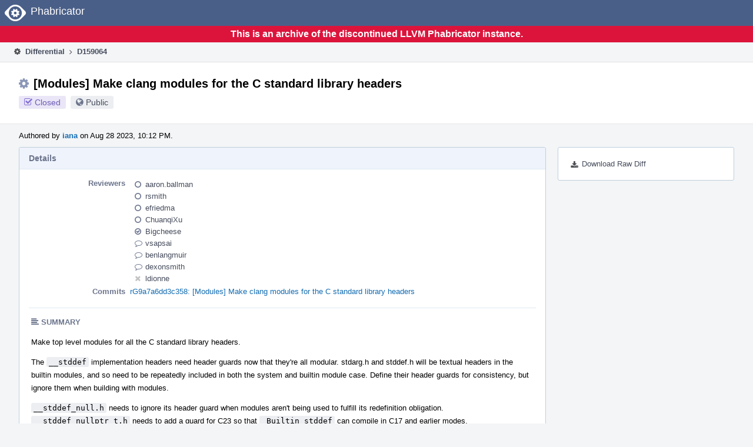

--- FILE ---
content_type: text/html
request_url: https://reviews.llvm.org/D159064?id=556355
body_size: 80720
content:
<!DOCTYPE html>
<html><head><meta charset="utf-8"/><title>⚙ D159064 [Modules] Make clang modules for the C standard library headers</title><meta content="width=device-width, initial-scale=1, user-scalable=no" name="viewport"/><link color="#3D4B67" href="overrides/favicon/mask-icon.svg" rel="mask-icon"/><link href="overrides/favicon/favicon-76" rel="apple-touch-icon" sizes="76x76"/><link href="overrides/favicon/favicon-120" rel="apple-touch-icon" sizes="120x120"/><link href="overrides/favicon/favicon-152" rel="apple-touch-icon" sizes="152x152"/><link href="overrides/favicon/favicon" id="favicon" rel="icon"/><meta content="no-referrer" name="referrer"/><link href="overrides/css/differential.pkg.css" rel="stylesheet" type="text/css"/><link href="overrides/css/core.pkg.css" rel="stylesheet" type="text/css"/><script src="overrides/js/init.js" type="text/javascript"></script></head><body class="device-desktop platform-linux phui-theme-blindigo" id=""><div class="main-page-frame" data-autoid="autoid_48" id="main-page-frame"><div class="phabricator-standard-page" id="phabricator-standard-page"><div class="phabricator-main-menu phabricator-main-menu-background" id="UQ0_152"><a class="phabricator-core-user-menu phabricator-core-user-mobile-menu" data-meta="0_635" data-sigil="phui-dropdown-menu" href="#" role="button"><span class="aural-only">Page Menu</span><span aria-hidden="true" class="visual-only phui-icon-view phui-font-fa fa-bars" data-meta="0_636"></span><span class="caret"></span></a><a class="phabricator-main-menu-search-button phabricator-expand-application-menu" data-meta="0_634" data-sigil="jx-toggle-class"><span class="phabricator-menu-button-icon phui-icon-view phui-font-fa fa-search" id="UQ0_169"></span></a><a class="phabricator-main-menu-brand" href="/"><span class="aural-only">Home</span><span class="phabricator-main-menu-eye" style=""></span><span class="phabricator-wordmark">Phabricator</span></a></div><div style="background-color: crimson; color: white; text-align: center; padding: 0.3rem 0;"><h1>This is an archive of the discontinued LLVM Phabricator instance.</h1></div><div class="phabricator-standard-page-body" id="phabricator-standard-page-body"><table class="phui-formation-view" data-meta="0_633" data-sigil="phuix-formation-view" id="UQ0_150"><tbody><tr><td class="phui-formation-desktop-only" data-autoid="autoid_17" id="UQ0_2" style="width: 240px; display: none;"><div class="phui-flank-view phui-flank-view-fixed" id="UQ0_6" style="width: 240px; top: 0px;"><div class="phui-flank-view-head" id="UQ0_3"><div class="phui-flank-header"><div class="phui-flank-header-text">Paths</div><div class="phui-flank-header-hide phui-flank-header-hide-left" data-sigil="phui-flank-header-hide"><span aria-hidden="true" class="visual-only phui-icon-view phui-font-fa fa-chevron-left grey" data-meta="0_6"></span></div></div><ul class="phui-list-view"><li class="phui-list-item-view phui-list-item-type-link phui-list-item-has-icon"><a class="phui-list-item-href" data-meta="0_7" data-sigil="has-key-command" href="#"><span aria-hidden="true" class="visual-only phui-icon-view phui-font-fa fa-list phui-list-item-icon" data-meta="0_8"></span><span class="phui-list-item-name">Table of Contents</span><span class="keyboard-shortcut-key">t</span></a></li></ul></div><div class="phui-flank-view-body" id="UQ0_4" style="max-height: 0px;"><ul class="diff-tree-view"><li class="diff-tree-path" data-autoid="autoid_37"><div class="diff-tree-path-indent" style="margin-left: 0px;"><div class="diff-tree-path-inlines">-</div><div class="diff-tree-path-icon diff-tree-path-icon-hidden"><span class="phui-icon-view phui-font-fa fa-times-circle-o"></span></div><div class="diff-tree-path-icon diff-tree-path-icon-kind"><span class="phui-icon-view phui-font-fa fa-folder-open-o grey"></span></div><div class="diff-tree-path-name">clang/</div></div></li><li class="diff-tree-path" data-autoid="autoid_38"><div class="diff-tree-path-indent" style="margin-left: 8px;"><div class="diff-tree-path-inlines">-</div><div class="diff-tree-path-icon diff-tree-path-icon-hidden"><span class="phui-icon-view phui-font-fa fa-times-circle-o"></span></div><div class="diff-tree-path-icon diff-tree-path-icon-kind"><span class="phui-icon-view phui-font-fa fa-folder-open-o grey"></span></div><div class="diff-tree-path-name">lib/</div></div></li><li class="diff-tree-path" data-autoid="autoid_39"><div class="diff-tree-path-indent" style="margin-left: 16px;"><div class="diff-tree-path-inlines">-</div><div class="diff-tree-path-icon diff-tree-path-icon-hidden"><span class="phui-icon-view phui-font-fa fa-times-circle-o"></span></div><div class="diff-tree-path-icon diff-tree-path-icon-kind"><span class="phui-icon-view phui-font-fa fa-folder-open-o grey"></span></div><div class="diff-tree-path-name">Basic/</div></div></li><li class="diff-tree-path diff-tree-path-changeset" data-autoid="autoid_21"><div class="diff-tree-path-indent" style="margin-left: 24px;"><div class="diff-tree-path-inlines">-</div><div class="diff-tree-path-icon diff-tree-path-icon-hidden"><span class="phui-icon-view phui-font-fa fa-times-circle-o"></span></div><div class="diff-tree-path-icon diff-tree-path-icon-kind"><span class="phui-icon-view phui-font-fa fa-file-text-o bluetext"></span></div><div class="diff-tree-path-name">Module.cpp</div></div></li><li class="diff-tree-path" data-autoid="autoid_40"><div class="diff-tree-path-indent" style="margin-left: 16px;"><div class="diff-tree-path-inlines">-</div><div class="diff-tree-path-icon diff-tree-path-icon-hidden"><span class="phui-icon-view phui-font-fa fa-times-circle-o"></span></div><div class="diff-tree-path-icon diff-tree-path-icon-kind"><span class="phui-icon-view phui-font-fa fa-folder-open-o grey"></span></div><div class="diff-tree-path-name">Headers/</div></div></li><li class="diff-tree-path diff-tree-path-changeset" data-autoid="autoid_22"><div class="diff-tree-path-indent" style="margin-left: 24px;"><div class="diff-tree-path-inlines diff-tree-path-inlines-visible diff-tree-path-inlines-completed">4/4</div><div class="diff-tree-path-icon diff-tree-path-icon-hidden"><span class="phui-icon-view phui-font-fa fa-times-circle-o"></span></div><div class="diff-tree-path-icon diff-tree-path-icon-kind"><span class="phui-icon-view phui-font-fa fa-file-text-o bluetext"></span></div><div class="diff-tree-path-name">__stddef_null.h</div></div></li><li class="diff-tree-path diff-tree-path-changeset" data-autoid="autoid_23"><div class="diff-tree-path-indent" style="margin-left: 24px;"><div class="diff-tree-path-inlines">-</div><div class="diff-tree-path-icon diff-tree-path-icon-hidden"><span class="phui-icon-view phui-font-fa fa-times-circle-o"></span></div><div class="diff-tree-path-icon diff-tree-path-icon-kind"><span class="phui-icon-view phui-font-fa fa-file-text-o bluetext"></span></div><div class="diff-tree-path-name">__stddef_nullptr_t.h</div></div></li><li class="diff-tree-path diff-tree-path-changeset" data-autoid="autoid_24"><div class="diff-tree-path-indent" style="margin-left: 24px;"><div class="diff-tree-path-inlines diff-tree-path-inlines-visible diff-tree-path-inlines-completed">4/4</div><div class="diff-tree-path-icon diff-tree-path-icon-hidden"><span class="phui-icon-view phui-font-fa fa-times-circle-o"></span></div><div class="diff-tree-path-icon diff-tree-path-icon-kind"><span class="phui-icon-view phui-font-fa fa-file-text-o bluetext"></span></div><div class="diff-tree-path-name">module.modulemap</div></div></li><li class="diff-tree-path" data-autoid="autoid_41"><div class="diff-tree-path-indent" style="margin-left: 8px;"><div class="diff-tree-path-inlines">-</div><div class="diff-tree-path-icon diff-tree-path-icon-hidden"><span class="phui-icon-view phui-font-fa fa-times-circle-o"></span></div><div class="diff-tree-path-icon diff-tree-path-icon-kind"><span class="phui-icon-view phui-font-fa fa-folder-open-o grey"></span></div><div class="diff-tree-path-name">test/</div></div></li><li class="diff-tree-path" data-autoid="autoid_42"><div class="diff-tree-path-indent" style="margin-left: 16px;"><div class="diff-tree-path-inlines">-</div><div class="diff-tree-path-icon diff-tree-path-icon-hidden"><span class="phui-icon-view phui-font-fa fa-times-circle-o"></span></div><div class="diff-tree-path-icon diff-tree-path-icon-kind"><span class="phui-icon-view phui-font-fa fa-folder-open-o grey"></span></div><div class="diff-tree-path-name">Headers/</div></div></li><li class="diff-tree-path diff-tree-path-changeset" data-autoid="autoid_25"><div class="diff-tree-path-indent" style="margin-left: 24px;"><div class="diff-tree-path-inlines diff-tree-path-inlines-visible diff-tree-path-inlines-completed">1/1</div><div class="diff-tree-path-icon diff-tree-path-icon-hidden"><span class="phui-icon-view phui-font-fa fa-times-circle-o"></span></div><div class="diff-tree-path-icon diff-tree-path-icon-kind"><span class="phui-icon-view phui-font-fa fa-file-text-o bluetext"></span></div><div class="diff-tree-path-name">stdarg.c</div></div></li><li class="diff-tree-path diff-tree-path-changeset" data-autoid="autoid_26"><div class="diff-tree-path-indent" style="margin-left: 24px;"><div class="diff-tree-path-inlines">-</div><div class="diff-tree-path-icon diff-tree-path-icon-hidden"><span class="phui-icon-view phui-font-fa fa-times-circle-o"></span></div><div class="diff-tree-path-icon diff-tree-path-icon-kind"><span class="phui-icon-view phui-font-fa fa-file-text-o bluetext"></span></div><div class="diff-tree-path-name">stdargneeds.c</div></div></li><li class="diff-tree-path diff-tree-path-changeset" data-autoid="autoid_27"><div class="diff-tree-path-indent" style="margin-left: 24px;"><div class="diff-tree-path-inlines">-</div><div class="diff-tree-path-icon diff-tree-path-icon-hidden"><span class="phui-icon-view phui-font-fa fa-times-circle-o"></span></div><div class="diff-tree-path-icon diff-tree-path-icon-kind"><span class="phui-icon-view phui-font-fa fa-file-text-o bluetext"></span></div><div class="diff-tree-path-name">stddef.c</div></div></li><li class="diff-tree-path diff-tree-path-changeset" data-autoid="autoid_28"><div class="diff-tree-path-indent" style="margin-left: 24px;"><div class="diff-tree-path-inlines">-</div><div class="diff-tree-path-icon diff-tree-path-icon-hidden"><span class="phui-icon-view phui-font-fa fa-times-circle-o"></span></div><div class="diff-tree-path-icon diff-tree-path-icon-kind"><span class="phui-icon-view phui-font-fa fa-file-text-o bluetext"></span></div><div class="diff-tree-path-name">stddefneeds.c</div></div></li><li class="diff-tree-path" data-autoid="autoid_43"><div class="diff-tree-path-indent" style="margin-left: 16px;"><div class="diff-tree-path-inlines">-</div><div class="diff-tree-path-icon diff-tree-path-icon-hidden"><span class="phui-icon-view phui-font-fa fa-times-circle-o"></span></div><div class="diff-tree-path-icon diff-tree-path-icon-kind"><span class="phui-icon-view phui-font-fa fa-folder-open-o grey"></span></div><div class="diff-tree-path-name">Modules/</div></div></li><li class="diff-tree-path" data-autoid="autoid_44"><div class="diff-tree-path-indent" style="margin-left: 24px;"><div class="diff-tree-path-inlines">-</div><div class="diff-tree-path-icon diff-tree-path-icon-hidden"><span class="phui-icon-view phui-font-fa fa-times-circle-o"></span></div><div class="diff-tree-path-icon diff-tree-path-icon-kind"><span class="phui-icon-view phui-font-fa fa-folder-open-o grey"></span></div><div class="diff-tree-path-name">Inputs/System/usr/include/</div></div></li><li class="diff-tree-path" data-autoid="autoid_45" style="display: none;"><div class="diff-tree-path-indent" style="margin-left: 24px;"><div class="diff-tree-path-inlines">-</div><div class="diff-tree-path-icon diff-tree-path-icon-hidden"><span class="phui-icon-view phui-font-fa fa-times-circle-o"></span></div><div class="diff-tree-path-icon diff-tree-path-icon-kind"><span class="phui-icon-view phui-font-fa fa-folder-open-o grey"></span></div><div class="diff-tree-path-name">System/</div></div></li><li class="diff-tree-path" data-autoid="autoid_46" style="display: none;"><div class="diff-tree-path-indent" style="margin-left: 24px;"><div class="diff-tree-path-inlines">-</div><div class="diff-tree-path-icon diff-tree-path-icon-hidden"><span class="phui-icon-view phui-font-fa fa-times-circle-o"></span></div><div class="diff-tree-path-icon diff-tree-path-icon-kind"><span class="phui-icon-view phui-font-fa fa-folder-open-o grey"></span></div><div class="diff-tree-path-name">usr/</div></div></li><li class="diff-tree-path" data-autoid="autoid_47" style="display: none;"><div class="diff-tree-path-indent" style="margin-left: 24px;"><div class="diff-tree-path-inlines">-</div><div class="diff-tree-path-icon diff-tree-path-icon-hidden"><span class="phui-icon-view phui-font-fa fa-times-circle-o"></span></div><div class="diff-tree-path-icon diff-tree-path-icon-kind"><span class="phui-icon-view phui-font-fa fa-folder-open-o grey"></span></div><div class="diff-tree-path-name">include/</div></div></li><li class="diff-tree-path diff-tree-path-changeset" data-autoid="autoid_29"><div class="diff-tree-path-indent" style="margin-left: 32px;"><div class="diff-tree-path-inlines">-</div><div class="diff-tree-path-icon diff-tree-path-icon-hidden"><span class="phui-icon-view phui-font-fa fa-times-circle-o"></span></div><div class="diff-tree-path-icon diff-tree-path-icon-kind"><span class="phui-icon-view phui-font-fa fa-plus create-color"></span></div><div class="diff-tree-path-name">complex.h</div></div></li><li class="diff-tree-path diff-tree-path-changeset" data-autoid="autoid_30"><div class="diff-tree-path-indent" style="margin-left: 32px;"><div class="diff-tree-path-inlines">-</div><div class="diff-tree-path-icon diff-tree-path-icon-hidden"><span class="phui-icon-view phui-font-fa fa-times-circle-o"></span></div><div class="diff-tree-path-icon diff-tree-path-icon-kind"><span class="phui-icon-view phui-font-fa fa-plus create-color"></span></div><div class="diff-tree-path-name">inttypes.h</div></div></li><li class="diff-tree-path diff-tree-path-changeset" data-autoid="autoid_31"><div class="diff-tree-path-indent" style="margin-left: 32px;"><div class="diff-tree-path-inlines">-</div><div class="diff-tree-path-icon diff-tree-path-icon-hidden"><span class="phui-icon-view phui-font-fa fa-times-circle-o"></span></div><div class="diff-tree-path-icon diff-tree-path-icon-kind"><span class="phui-icon-view phui-font-fa fa-plus create-color"></span></div><div class="diff-tree-path-name">math.h</div></div></li><li class="diff-tree-path diff-tree-path-changeset" data-autoid="autoid_32"><div class="diff-tree-path-indent" style="margin-left: 32px;"><div class="diff-tree-path-inlines">-</div><div class="diff-tree-path-icon diff-tree-path-icon-hidden"><span class="phui-icon-view phui-font-fa fa-times-circle-o"></span></div><div class="diff-tree-path-icon diff-tree-path-icon-kind"><span class="phui-icon-view phui-font-fa fa-file-text-o bluetext"></span></div><div class="diff-tree-path-name">module.map</div></div></li><li class="diff-tree-path diff-tree-path-changeset" data-autoid="autoid_33"><div class="diff-tree-path-indent" style="margin-left: 32px;"><div class="diff-tree-path-inlines diff-tree-path-inlines-visible diff-tree-path-inlines-completed">9/9</div><div class="diff-tree-path-icon diff-tree-path-icon-hidden"><span class="phui-icon-view phui-font-fa fa-times-circle-o"></span></div><div class="diff-tree-path-icon diff-tree-path-icon-kind"><span class="phui-icon-view phui-font-fa fa-file-text-o bluetext"></span></div><div class="diff-tree-path-name">stdint.h</div></div></li><li class="diff-tree-path diff-tree-path-changeset" data-autoid="autoid_34"><div class="diff-tree-path-indent" style="margin-left: 24px;"><div class="diff-tree-path-inlines">-</div><div class="diff-tree-path-icon diff-tree-path-icon-hidden"><span class="phui-icon-view phui-font-fa fa-times-circle-o"></span></div><div class="diff-tree-path-icon diff-tree-path-icon-kind"><span class="phui-icon-view phui-font-fa fa-file-text-o bluetext"></span></div><div class="diff-tree-path-name">compiler_builtins.m</div></div></li><li class="diff-tree-path diff-tree-path-changeset" data-autoid="autoid_35"><div class="diff-tree-path-indent" style="margin-left: 24px;"><div class="diff-tree-path-inlines">-</div><div class="diff-tree-path-icon diff-tree-path-icon-hidden"><span class="phui-icon-view phui-font-fa fa-times-circle-o"></span></div><div class="diff-tree-path-icon diff-tree-path-icon-kind"><span class="phui-icon-view phui-font-fa fa-file-text-o bluetext"></span></div><div class="diff-tree-path-name">stddef.c</div></div></li><li class="diff-tree-path diff-tree-path-changeset" data-autoid="autoid_36"><div class="diff-tree-path-indent" style="margin-left: 24px;"><div class="diff-tree-path-inlines">-</div><div class="diff-tree-path-icon diff-tree-path-icon-hidden"><span class="phui-icon-view phui-font-fa fa-times-circle-o"></span></div><div class="diff-tree-path-icon diff-tree-path-icon-kind"><span class="phui-icon-view phui-font-fa fa-file-text-o bluetext"></span></div><div class="diff-tree-path-name">stddef.m</div></div></li></ul></div><div class="phui-flank-view-tail" id="UQ0_5"><ul class="phui-list-view"><li class="phui-list-item-view phui-list-item-type-link phui-list-item-has-icon"><a class="phui-list-item-href" data-meta="0_9" data-sigil="has-key-command" href="#"><span aria-hidden="true" class="visual-only phui-icon-view phui-font-fa fa-chevron-left phui-list-item-icon" data-meta="0_10"></span><span class="phui-list-item-name">Hide Panel</span><span class="keyboard-shortcut-key">f</span></a></li><li class="phui-list-item-view phui-list-item-type-link phui-list-item-has-icon"><a class="phui-list-item-href" data-meta="0_11" data-sigil="has-key-command" href="#"><span aria-hidden="true" class="visual-only phui-icon-view phui-font-fa fa-keyboard-o phui-list-item-icon" data-meta="0_12"></span><span class="phui-list-item-name">Keyboard Reference</span><span class="keyboard-shortcut-key">?</span></a></li></ul></div></div></td><td class="phui-formation-desktop-only" data-autoid="autoid_19" id="UQ0_7" style="width: 8px; display: none;"><div class="phui-formation-resizer" id="UQ0_8" style="width: 8px;"></div></td><td class="" data-autoid="autoid_20" id="UQ0_9" style=""><div class="phui-formation-view-content"><div class="phui-crumbs-view phui-crumbs-border"><a class="phui-crumb-view phui-crumb-has-icon" href="/differential/"><span aria-hidden="true" class="visual-only phui-icon-view phui-font-fa fa-cog" data-meta="0_13"></span><span class="phui-crumb-name"> Differential</span> </a><span aria-hidden="true" class="visual-only phui-icon-view phui-font-fa fa-angle-right phui-crumb-divider phui-crumb-view" data-meta="0_14"></span><span class="phui-crumb-view phabricator-last-crumb"><span class="phui-crumb-name"> D159064</span> </span></div><div class="phui-two-column-view phui-side-column-right with-subheader"><div class="phui-two-column-container"><div class="phui-two-column-header"><div class="phui-header-shell phui-header-tall"><h1 class="phui-header-view"><div class="phui-header-row"><div class="phui-header-col2"><span class="phui-header-header"><span aria-hidden="true" class="visual-only phui-icon-view phui-font-fa fa-cog phui-header-icon" data-meta="0_627"></span>[Modules] Make clang modules for the C standard library headers</span><div class="phui-header-subheader"><span class="phui-tag-view phui-tag-type-shade phui-tag-indigo phui-tag-shade phui-tag-icon-view"><span class="phui-tag-core"><span aria-hidden="true" class="visual-only phui-icon-view phui-font-fa fa-check-square-o" data-meta="0_630"></span>Closed</span></span><span class="policy-header-callout"><span aria-hidden="true" class="visual-only phui-icon-view phui-font-fa fa-globe bluegrey" data-meta="0_629"></span><a class="policy-link" data-sigil="workflow" href="/policy/explain/PHID-DREV-tvvwfx4lu2nwanh6k33p/view/">Public</a></span></div></div><div class="phui-header-col3"></div></div></h1></div></div><div class="phui-two-column-subheader"><div class="phui-head-thing-view phui-head-has-image head-thing-small"><a aria-hidden="true" class="visual-only phui-head-thing-image" href="/p/iana/" style="background-image: url(overrides/css/profile.png)"></a>Authored by <strong><a class="phui-handle phui-link-person" href="/p/iana/">iana</a></strong> on Aug 28 2023, 10:12 PM.</div></div><div class="phui-two-column-content"><div class="phui-two-column-row grouped"><div class="phui-side-column"><div class=""><div class="phui-box phui-box-border phui-object-box mlt mll mlr phui-two-column-properties"><ul class="phabricator-action-list-view" id="UQ0_0"><li class="phabricator-action-view phabricator-action-view-href action-has-icon" id="UQ0_109" style=""><a class="phabricator-action-view-item" href="/D159064?large=true&amp;id=556355&amp;download=true"><span aria-hidden="true" class="visual-only phui-icon-view phui-font-fa fa-download phabricator-action-view-icon" data-meta="0_452"></span>Download Raw Diff</a></li></ul></div></div></div><div class="phui-main-column"><div class="phui-box phui-box-border phui-object-box mlt mll mlr phui-box-blue-property"><div class="phui-header-shell"><h1 class="phui-header-view"><div class="phui-header-row"><div class="phui-header-col2"><span class="phui-header-header">Details</span></div><div class="phui-header-col3"></div></div></h1></div><div class="phui-property-list-section"><div class="phui-property-list-container grouped"><div class="phui-property-list-properties-wrap"><dl class="phui-property-list-properties"><dt class="phui-property-list-key">Reviewers </dt><dd class="phui-property-list-value"><table class="phui-status-list-view"><tbody><tr class=""><td class="phui-status-item-target"><span aria-hidden="true" class="visual-only phui-icon-view phui-font-fa fa-circle-o bluegrey" data-meta="0_24" data-sigil="has-tooltip"></span><a class="phui-handle phui-link-person" data-meta="0_15" data-sigil="hovercard" href="/p/aaron.ballman/">aaron.ballman</a></td><td class="phui-status-item-note"></td></tr><tr class=""><td class="phui-status-item-target"><span aria-hidden="true" class="visual-only phui-icon-view phui-font-fa fa-circle-o bluegrey" data-meta="0_25" data-sigil="has-tooltip"></span><a class="phui-handle phui-link-person" data-meta="0_16" data-sigil="hovercard" href="/p/rsmith/">rsmith</a></td><td class="phui-status-item-note"></td></tr><tr class=""><td class="phui-status-item-target"><span aria-hidden="true" class="visual-only phui-icon-view phui-font-fa fa-circle-o bluegrey" data-meta="0_26" data-sigil="has-tooltip"></span><a class="phui-handle phui-link-person" data-meta="0_17" data-sigil="hovercard" href="/p/efriedma/">efriedma</a></td><td class="phui-status-item-note"></td></tr><tr class=""><td class="phui-status-item-target"><span aria-hidden="true" class="visual-only phui-icon-view phui-font-fa fa-circle-o bluegrey" data-meta="0_27" data-sigil="has-tooltip"></span><a class="phui-handle phui-link-person" data-meta="0_18" data-sigil="hovercard" href="/p/ChuanqiXu/">ChuanqiXu</a></td><td class="phui-status-item-note"></td></tr><tr class=""><td class="phui-status-item-target"><span aria-hidden="true" class="visual-only phui-icon-view phui-font-fa fa-check-circle-o bluegrey" data-meta="0_28" data-sigil="has-tooltip"></span><a class="phui-handle phui-link-person" data-meta="0_19" data-sigil="hovercard" href="/p/Bigcheese/">Bigcheese</a></td><td class="phui-status-item-note"></td></tr><tr class=""><td class="phui-status-item-target"><span aria-hidden="true" class="visual-only phui-icon-view phui-font-fa fa-comment-o bluegrey" data-meta="0_29" data-sigil="has-tooltip"></span><a class="phui-handle phui-link-person" data-meta="0_20" data-sigil="hovercard" href="/p/vsapsai/">vsapsai</a></td><td class="phui-status-item-note"></td></tr><tr class=""><td class="phui-status-item-target"><span aria-hidden="true" class="visual-only phui-icon-view phui-font-fa fa-comment-o bluegrey" data-meta="0_30" data-sigil="has-tooltip"></span><a class="phui-handle phui-link-person" data-meta="0_21" data-sigil="hovercard" href="/p/benlangmuir/">benlangmuir</a></td><td class="phui-status-item-note"></td></tr><tr class=""><td class="phui-status-item-target"><span aria-hidden="true" class="visual-only phui-icon-view phui-font-fa fa-comment-o bluegrey" data-meta="0_31" data-sigil="has-tooltip"></span><a class="phui-handle phui-link-person" data-meta="0_22" data-sigil="hovercard" href="/p/dexonsmith/">dexonsmith</a></td><td class="phui-status-item-note"></td></tr><tr class=""><td class="phui-status-item-target"><span aria-hidden="true" class="visual-only phui-icon-view phui-font-fa fa-times grey" data-meta="0_32" data-sigil="has-tooltip"></span><a class="phui-handle phui-link-person" data-meta="0_23" data-sigil="hovercard" href="/p/ldionne/">ldionne</a></td><td class="phui-status-item-note"></td></tr></tbody></table> </dd><dt class="phui-property-list-key">Commits </dt><dd class="phui-property-list-value"><a class="phui-handle" data-meta="0_0" data-sigil="hovercard" href="https://github.com/llvm/llvm-project/commit/9a7a6dd3c358ca7becef75c0a9581dcfa3e6b5f4">rG9a7a6dd3c358: [Modules] Make clang modules for the C standard library headers</a> </dd></dl></div></div><div class="phui-property-list-section-header"><span class="phui-property-list-section-header-icon"><span aria-hidden="true" class="visual-only phui-icon-view phui-font-fa fa-align-left bluegrey" data-meta="0_33"></span>Summary</span></div><div class="phui-property-list-text-content"><div class="phabricator-remarkup"><p>Make top level modules for all the C standard library headers.</p>

<p>The <tt class="remarkup-monospaced">__stddef</tt> implementation headers need header guards now that they're all modular. stdarg.h and stddef.h will be textual headers in the builtin modules, and so need to be repeatedly included in both the system and builtin module case. Define their header guards for consistency, but ignore them when building with modules.</p>

<p><tt class="remarkup-monospaced">__stddef_null.h</tt> needs to ignore its header guard when modules aren't being used to fulfill its redefinition obligation.<br/>
<tt class="remarkup-monospaced">__stddef_nullptr_t.h</tt> needs to add a guard for C23 so that <tt class="remarkup-monospaced">_Builtin_stddef</tt> can compile in C17 and earlier modes. <tt class="remarkup-monospaced">_Builtin_stddef.nullptr_t</tt> can't require C23 because it also needs to be usable from C++.</p></div></div></div></div><div class="phui-box phui-box-border phui-object-box mlt mll mlr phui-box-blue-property"><div class="phui-header-shell"><h1 class="phui-header-view"><div class="phui-header-row"><div class="phui-header-col2"><span class="phui-header-header">Diff Detail</span></div><div class="phui-header-col3"></div></div></h1></div><div class="" data-meta="0_34" data-sigil="phui-tab-group-view"><div id="UQ0_10"><div class=""><div class="phui-property-list-section"><div class="phui-property-list-container grouped"><div class="phui-property-list-properties-wrap"><dl class="phui-property-list-properties"><dt class="phui-property-list-key">Repository </dt><dd class="phui-property-list-value"><a class="phui-handle" href="/source/llvm-github/">rG LLVM Github Monorepo</a> </dd></dl></div></div></div></div></div></div></div><div class="phui-timeline-view" id="UQ0_11"><h3 class="aural-only">Event Timeline</h3><div class="phui-timeline-event-view phui-timeline-spacer"></div><div class="phui-timeline-shell" data-meta="18_5" data-sigil="transaction anchor-container"><div class="phui-timeline-event-view phui-timeline-minor-event"><div class="phui-timeline-content"><a aria-hidden="true" class="visual-only phui-timeline-image" href="/p/iana/" style="background-image: url(overrides/css/profile.png)"></a><div class="phui-timeline-wedge" style=""></div><div class="phui-timeline-group"><a class="phabricator-anchor-view" id="4623752" name="4623752"></a><div class="phui-timeline-title phui-timeline-title-with-icon"><span class="phui-timeline-icon-fill"><span aria-hidden="true" class="visual-only phui-icon-view phui-font-fa fa-pencil phui-timeline-icon" data-meta="18_4"></span></span><a class="phui-handle phui-link-person" href="/p/iana/">iana</a> created this revision.<span class="phui-timeline-extra"><a data-meta="18_3" data-sigil="has-tooltip" href="#4623752">Aug 28 2023, 10:12 PM</a></span></div></div></div></div></div><div class="phui-timeline-event-view phui-timeline-spacer"></div><div class="phui-timeline-shell" data-meta="18_9" data-sigil="transaction anchor-container"><div class="phui-timeline-event-view phui-timeline-minor-event"><div class="phui-timeline-content"><div class="phui-timeline-wedge" style="display: none;"></div><div class="phui-timeline-group"><a class="phabricator-anchor-view" id="4623758" name="4623758"></a><div class="phui-timeline-title phui-timeline-title-with-icon"><span class="phui-timeline-icon-fill"><span aria-hidden="true" class="visual-only phui-icon-view phui-font-fa fa-link phui-timeline-icon" data-meta="18_7"></span></span><a class="phui-handle" href="/herald/">Herald</a> added a project: <span class="phui-handle"><span aria-hidden="true" class="visual-only phui-icon-view phui-font-fa fa-lock lightgreytext" data-meta="18_0"></span>Restricted Project</span>. <span class="phui-timeline-extra-information"> ·  <a href="/herald/transcript/1926519/">View Herald Transcript</a></span><span class="phui-timeline-extra"><a data-meta="18_6" data-sigil="has-tooltip" href="#4623758">Aug 28 2023, 10:12 PM</a></span></div><div class="phui-timeline-title phui-timeline-title-with-icon"><span class="phui-timeline-icon-fill"><span aria-hidden="true" class="visual-only phui-icon-view phui-font-fa fa-user-plus phui-timeline-icon" data-meta="18_8"></span></span><a class="phui-handle" href="/herald/">Herald</a> added a subscriber: <a class="phui-handle phui-link-person" data-meta="18_1" data-sigil="hovercard" href="/p/ributzka/">ributzka</a>. <span class="phui-timeline-extra-information"> ·  <a href="/herald/transcript/1926519/">View Herald Transcript</a></span></div></div></div></div></div><div class="phui-timeline-event-view phui-timeline-spacer"></div><div class="phui-timeline-shell phui-timeline-sky" data-meta="18_12" data-sigil="transaction anchor-container"><div class="phui-timeline-event-view phui-timeline-minor-event"><div class="phui-timeline-content"><a aria-hidden="true" class="visual-only phui-timeline-image" href="/p/iana/" style="background-image: url(overrides/css/profile.png)"></a><div class="phui-timeline-wedge" style=""></div><div class="phui-timeline-group"><a class="phabricator-anchor-view" id="4623759" name="4623759"></a><div class="phui-timeline-title phui-timeline-title-with-icon"><span class="phui-timeline-icon-fill fill-has-color phui-timeline-icon-fill-sky"><span aria-hidden="true" class="visual-only phui-icon-view phui-font-fa fa-pencil phui-timeline-icon" data-meta="18_11"></span></span><a class="phui-handle phui-link-person" href="/p/iana/">iana</a> requested review of this revision.<span class="phui-timeline-extra"><a data-meta="18_10" data-sigil="has-tooltip" href="#4623759">Aug 28 2023, 10:12 PM</a></span></div></div></div></div></div><div class="phui-timeline-event-view phui-timeline-spacer"></div><div class="phui-timeline-shell" data-meta="18_15" data-sigil="transaction anchor-container"><div class="phui-timeline-event-view phui-timeline-minor-event"><div class="phui-timeline-content"><div class="phui-timeline-wedge" style="display: none;"></div><div class="phui-timeline-group"><a class="phabricator-anchor-view" id="4623760" name="4623760"></a><div class="phui-timeline-title phui-timeline-title-with-icon"><span class="phui-timeline-icon-fill"><span aria-hidden="true" class="visual-only phui-icon-view phui-font-fa fa-link phui-timeline-icon" data-meta="18_14"></span></span><a class="phui-handle" href="/herald/">Herald</a> added a project: <span class="phui-handle"><span aria-hidden="true" class="visual-only phui-icon-view phui-font-fa fa-lock lightgreytext" data-meta="18_2"></span>Restricted Project</span>. <span class="phui-timeline-extra-information"> ·  <a href="/herald/transcript/1926520/">View Herald Transcript</a></span><span class="phui-timeline-extra"><a data-meta="18_13" data-sigil="has-tooltip" href="#4623760">Aug 28 2023, 10:12 PM</a></span></div></div></div></div></div><div class="phui-timeline-event-view phui-timeline-spacer"></div><div class="phui-timeline-shell" data-meta="0_87" data-sigil="transaction anchor-container"><div class="phui-timeline-event-view phui-timeline-minor-event"><div class="phui-timeline-content"><div class="phui-timeline-wedge" style="display: none;"></div><div class="phui-timeline-group"><a class="phabricator-anchor-view" id="4623761" name="4623761"></a><div class="phui-timeline-title phui-timeline-title-with-icon"><span class="phui-timeline-icon-fill"><span aria-hidden="true" class="visual-only phui-icon-view phui-font-fa fa-user-plus phui-timeline-icon" data-meta="0_86"></span></span><a class="phui-handle" href="/herald/">Herald</a> added a subscriber: <a class="phui-handle phui-link-person" data-meta="0_35" data-sigil="hovercard" href="/p/cfe-commits/">cfe-commits</a>. <span class="phui-timeline-extra-information"> ·  <a href="/herald/transcript/1926520/">View Herald Transcript</a></span><span class="phui-timeline-extra"><a data-meta="0_85" data-sigil="has-tooltip" href="#4623761">Aug 28 2023, 10:12 PM</a></span></div></div></div></div></div><div class="phui-timeline-event-view phui-timeline-spacer"></div><div class="phui-timeline-shell" data-meta="0_90" data-sigil="transaction anchor-container"><div class="phui-timeline-event-view phui-timeline-minor-event"><div class="phui-timeline-content"><a aria-hidden="true" class="visual-only phui-timeline-image" href="/p/iana/" style="background-image: url(overrides/css/profile.png)"></a><div class="phui-timeline-wedge" style=""></div><div class="phui-timeline-group"><a class="phabricator-anchor-view" id="4623764" name="4623764"></a><div class="phui-timeline-title phui-timeline-title-with-icon"><span class="phui-timeline-icon-fill"><span aria-hidden="true" class="visual-only phui-icon-view phui-font-fa fa-link phui-timeline-icon" data-meta="0_89"></span></span><a class="phui-handle phui-link-person" href="/p/iana/">iana</a> added parent revisions: <a class="phui-handle handle-status-closed" href="/D159018">D159018: [clang][modules] Add a c23 module feature</a>, <a class="phui-handle handle-status-closed" href="/D158709">D158709: [Headers][Modules] Make separate headers for the stdarg.h and stddef.h pieces so that they can be modularized</a>.<span class="phui-timeline-extra"><a data-meta="0_88" data-sigil="has-tooltip" href="#4623764">Aug 28 2023, 10:13 PM</a></span></div></div></div></div></div><div class="phui-timeline-event-view phui-timeline-spacer"></div><div class="phui-timeline-shell phui-timeline-green" data-meta="0_93" data-sigil="transaction anchor-container"><div class="phui-timeline-event-view phui-timeline-minor-event"><div class="phui-timeline-content"><div class="phui-timeline-wedge" style="display: none;"></div><div class="phui-timeline-group"><a class="phabricator-anchor-view" id="4623767" name="4623767"></a><div class="phui-timeline-title phui-timeline-title-with-icon"><span class="phui-timeline-icon-fill fill-has-color phui-timeline-icon-fill-green"><span aria-hidden="true" class="visual-only phui-icon-view phui-font-fa fa-check-circle phui-timeline-icon" data-meta="0_92"></span></span><a class="phui-handle" href="/harbormaster/">Harbormaster</a> completed remote builds in <a class="phui-handle" href="/B255412">B255412: Diff 554177</a>.<span class="phui-timeline-extra"><a data-meta="0_91" data-sigil="has-tooltip" href="#4623767">Aug 28 2023, 10:13 PM</a></span></div></div></div></div></div><div class="phui-timeline-event-view phui-timeline-spacer"></div><div class="phui-timeline-shell phui-timeline-sky" data-meta="0_102" data-sigil="transaction anchor-container"><div class="phui-timeline-event-view phui-timeline-major-event"><div class="phui-timeline-content"><a aria-hidden="true" class="visual-only phui-timeline-image" href="/p/iana/" style="background-image: url(overrides/css/profile.png)"></a><div class="phui-timeline-wedge" style=""></div><div class="phui-timeline-group"><div class="phui-timeline-inner-content"><a class="phabricator-anchor-view" id="4623811" name="4623811"></a><div class="phui-timeline-title phui-timeline-title-with-icon phui-timeline-title-with-menu"><span class="phui-timeline-icon-fill fill-has-color phui-timeline-icon-fill-sky"><span aria-hidden="true" class="visual-only phui-icon-view phui-font-fa fa-refresh phui-timeline-icon" data-meta="0_101"></span></span><a class="phui-handle phui-link-person" href="/p/iana/">iana</a> updated this revision to <a class="phui-handle" href="/differential/diff/554183/">Diff 554183</a>.<span class="phui-timeline-extra"><a data-meta="0_100" data-sigil="has-tooltip" href="#4623811">Aug 28 2023, 10:33 PM</a></span></div><a aria-expanded="false" aria-haspopup="true" class="phui-timeline-menu" data-meta="0_98" data-sigil="phui-dropdown-menu" href="#"><span class="aural-only">Comment Actions</span><span aria-hidden="true" class="visual-only phui-icon-view phui-font-fa fa-caret-down" data-meta="0_99"></span></a><div class="phui-timeline-core-content"><span class="transaction-comment" data-meta="0_42" data-sigil="transaction-comment"><div class="phabricator-remarkup"><p>Remove the module cache before running the stdarg/stddef unit tests in module mode</p></div></span></div></div></div></div></div></div><div class="phui-timeline-event-view phui-timeline-spacer"></div><div class="phui-timeline-shell phui-timeline-sky" data-meta="0_115" data-sigil="transaction anchor-container"><div class="phui-timeline-event-view phui-timeline-major-event"><div class="phui-timeline-content"><a aria-hidden="true" class="visual-only phui-timeline-image" href="/p/iana/" style="background-image: url(overrides/css/profile.png)"></a><div class="phui-timeline-wedge" style=""></div><div class="phui-timeline-group"><div class="phui-timeline-inner-content"><a class="phabricator-anchor-view" id="4623893" name="4623893"></a><div class="phui-timeline-title phui-timeline-title-with-icon phui-timeline-title-with-menu"><span class="phui-timeline-icon-fill fill-has-color phui-timeline-icon-fill-sky"><span aria-hidden="true" class="visual-only phui-icon-view phui-font-fa fa-refresh phui-timeline-icon" data-meta="0_110"></span></span><a class="phui-handle phui-link-person" href="/p/iana/">iana</a> updated this revision to <a class="phui-handle" href="/differential/diff/554193/">Diff 554193</a>.<span class="phui-timeline-extra"><a data-meta="0_109" data-sigil="has-tooltip" href="#4623893">Aug 28 2023, 11:26 PM</a></span></div><a aria-expanded="false" aria-haspopup="true" class="phui-timeline-menu" data-meta="0_107" data-sigil="phui-dropdown-menu" href="#"><span class="aural-only">Comment Actions</span><span aria-hidden="true" class="visual-only phui-icon-view phui-font-fa fa-caret-down" data-meta="0_108"></span></a><div class="phui-timeline-core-content"><span class="transaction-comment" data-meta="0_43" data-sigil="transaction-comment"><div class="phabricator-remarkup"><p>Add <tt class="remarkup-monospaced">@import</tt> tests for all of the new modules</p></div></span><table class="phabricator-inline-summary-table"><tbody><tr><th class="inline-comment-summary-table-header" colspan="3"><span aria-hidden="true" class="visual-only phui-icon-view phui-font-fa fa-file-code-o darkbluetext mmr" data-meta="0_111"></span>clang/lib/Headers/__stddef_null.h</th></tr>
<tr><td class="inline-line-number inline-table-dolumn"><a class="num" href="#inline-1538023"><span aria-hidden="true" class="visual-only phui-icon-view phui-font-fa fa-share darkbluetext mmr" data-meta="0_112"></span>14</a></td><td class="inline-summary-content inline-table-dolumn" colspan="2"><div class="phabricator-remarkup"><span class="transaction-comment" data-meta="0_44" data-sigil="transaction-comment"><div class="phabricator-remarkup"><p>I couldn't come up with anything clever to support this in modules. If I get rid of the guard, <tt class="remarkup-monospaced">NULL</tt> still doesn't get redefined in modules. If I move the <tt class="remarkup-monospaced">undef</tt> to stddef.h then <tt class="remarkup-monospaced">NULL</tt> gets undefined, but not redefined. So I think precompiled modules must inherently have <tt class="remarkup-monospaced">#pragma once</tt> semantics. If we really had to, we could move this back into stddef.h and let it be textual, but it's distasteful that <tt class="remarkup-monospaced">NULL</tt> gets defined in every single module that includes stddef.h and has to be merged later.</p></div></span></div></td></tr>
<tr><th class="inline-comment-summary-table-header" colspan="3"><span aria-hidden="true" class="visual-only phui-icon-view phui-font-fa fa-file-code-o darkbluetext mmr" data-meta="0_113"></span>clang/test/Headers/stdarg.c</th></tr>
<tr><td class="inline-line-number inline-table-dolumn"><a class="num" href="#inline-1538044"><span aria-hidden="true" class="visual-only phui-icon-view phui-font-fa fa-share darkbluetext mmr" data-meta="0_114"></span>5</a></td><td class="inline-summary-content inline-table-dolumn" colspan="2"><div class="phabricator-remarkup"><span class="transaction-comment" data-meta="0_45" data-sigil="transaction-comment"><div class="phabricator-remarkup"><p>I think it's fine to use these same tests to validate that modules mode makes the same things visible as non-modules mode depending on the standard and set <tt class="remarkup-monospaced">__need_</tt> macros?</p></div></span></div></td></tr></tbody></table></div></div></div></div></div></div><div class="phui-timeline-event-view phui-timeline-spacer"></div><div class="phui-timeline-shell phui-timeline-green" data-meta="0_118" data-sigil="transaction anchor-container"><div class="phui-timeline-event-view phui-timeline-minor-event"><div class="phui-timeline-content"><div class="phui-timeline-wedge" style="display: none;"></div><div class="phui-timeline-group"><a class="phabricator-anchor-view" id="4623908" name="4623908"></a><div class="phui-timeline-title phui-timeline-title-with-icon"><span class="phui-timeline-icon-fill fill-has-color phui-timeline-icon-fill-green"><span aria-hidden="true" class="visual-only phui-icon-view phui-font-fa fa-check-circle phui-timeline-icon" data-meta="0_117"></span></span><a class="phui-handle" href="/harbormaster/">Harbormaster</a> completed remote builds in <a class="phui-handle" href="/B255421">B255421: Diff 554193</a>.<span class="phui-timeline-extra"><a data-meta="0_116" data-sigil="has-tooltip" href="#4623908">Aug 28 2023, 11:49 PM</a></span></div></div></div></div></div><div class="phui-timeline-event-view phui-timeline-spacer"></div><div class="phui-timeline-shell" data-meta="0_123" data-sigil="transaction anchor-container"><div class="phui-timeline-event-view phui-timeline-major-event"><div class="phui-timeline-content"><a aria-hidden="true" class="visual-only phui-timeline-image" href="/p/dexonsmith/" style="background-image: url(overrides/css/profile.png)"></a><div class="phui-timeline-wedge" style=""></div><div class="phui-timeline-group"><div class="phui-timeline-inner-content"><a class="phabricator-anchor-view" id="4625135" name="4625135"></a><div class="phui-timeline-title phui-timeline-title-with-icon"><span class="phui-timeline-icon-fill"><span aria-hidden="true" class="visual-only phui-icon-view phui-font-fa fa-comment phui-timeline-icon" data-meta="0_120"></span></span><a class="phui-handle phui-link-person" href="/p/dexonsmith/">dexonsmith</a> added inline comments.<span class="phui-timeline-extra"><a data-meta="0_119" data-sigil="has-tooltip" href="#4625135">Aug 29 2023, 8:10 AM</a></span></div><div class="phui-timeline-core-content"><table class="phabricator-inline-summary-table"><tbody><tr><th class="inline-comment-summary-table-header" colspan="3"><span aria-hidden="true" class="visual-only phui-icon-view phui-font-fa fa-file-code-o darkbluetext mmr" data-meta="0_121"></span>clang/lib/Headers/__stddef_null.h</th></tr>
<tr><td class="inline-line-number inline-table-dolumn"><a class="num" href="#inline-1538469"><span aria-hidden="true" class="visual-only phui-icon-view phui-font-fa fa-share darkbluetext mmr" data-meta="0_122"></span>14</a></td><td class="inline-summary-content inline-table-dolumn" colspan="2"><div class="phabricator-remarkup"><span class="transaction-comment" data-meta="0_46" data-sigil="transaction-comment"><div class="phabricator-remarkup"><p>Modules are, in a way, stronger than <tt class="remarkup-monospaced">#pragma once</tt>. Each module is a separate translation unit. If there's a module around <tt class="remarkup-monospaced">__stddef_null.h</tt>, then it will only be compiled once, and any definitions imported from there. Other importing TUs get those definitions per the context the module was compiled in (they don't re-compile the code in their own context...).</p>

<p>It seems like a regression for <tt class="remarkup-monospaced">NULL</tt> to degrade from <tt class="remarkup-monospaced">((void *)0)</tt> to <tt class="remarkup-monospaced">0</tt> since it loses type safety, which is rather rare and precious in C code. Maybe this header should remain textual when deployed to platforms that rely on this dance.</p></div></span></div></td></tr></tbody></table></div></div></div></div></div></div><div class="phui-timeline-event-view phui-timeline-spacer"></div><div class="phui-timeline-shell" data-meta="0_128" data-sigil="transaction anchor-container"><div class="phui-timeline-event-view phui-timeline-major-event"><div class="phui-timeline-content"><a aria-hidden="true" class="visual-only phui-timeline-image" href="/p/benlangmuir/" style="background-image: url(overrides/css/profile.png)"></a><div class="phui-timeline-wedge" style=""></div><div class="phui-timeline-group"><div class="phui-timeline-inner-content"><a class="phabricator-anchor-view" id="4629106" name="4629106"></a><div class="phui-timeline-title phui-timeline-title-with-icon"><span class="phui-timeline-icon-fill"><span aria-hidden="true" class="visual-only phui-icon-view phui-font-fa fa-comment phui-timeline-icon" data-meta="0_125"></span></span><a class="phui-handle phui-link-person" href="/p/benlangmuir/">benlangmuir</a> added inline comments.<span class="phui-timeline-extra"><a data-meta="0_124" data-sigil="has-tooltip" href="#4629106">Aug 30 2023, 11:53 AM</a></span></div><div class="phui-timeline-core-content"><table class="phabricator-inline-summary-table"><tbody><tr><th class="inline-comment-summary-table-header" colspan="3"><span aria-hidden="true" class="visual-only phui-icon-view phui-font-fa fa-file-code-o darkbluetext mmr" data-meta="0_126"></span>clang/lib/Headers/module.modulemap</th></tr>
<tr><td class="inline-line-number inline-table-dolumn"><a class="num" href="#inline-1539947"><span aria-hidden="true" class="visual-only phui-icon-view phui-font-fa fa-share darkbluetext mmr" data-meta="0_127"></span>156</a></td><td class="inline-summary-content inline-table-dolumn" colspan="2"><div class="phabricator-remarkup"><span class="transaction-comment" data-meta="0_47" data-sigil="transaction-comment"><div class="phabricator-remarkup"><p>Is the assumption here that directly <tt class="remarkup-monospaced">@import _Builtin_stddef_max_align_t</tt> is unsupported so we don't need to provide a shim to keep this working?</p></div></span></div></td></tr></tbody></table></div></div></div></div></div></div><div class="phui-timeline-event-view phui-timeline-spacer"></div><div class="phui-timeline-shell" data-meta="0_136" data-sigil="transaction anchor-container"><div class="phui-timeline-event-view phui-timeline-major-event"><div class="phui-timeline-content"><a aria-hidden="true" class="visual-only phui-timeline-image" href="/p/iana/" style="background-image: url(overrides/css/profile.png)"></a><div class="phui-timeline-wedge" style=""></div><div class="phui-timeline-group"><div class="phui-timeline-inner-content"><a class="phabricator-anchor-view" id="4629124" name="4629124"></a><div class="phui-timeline-title phui-timeline-title-with-icon"><span class="phui-timeline-icon-fill"><span aria-hidden="true" class="visual-only phui-icon-view phui-font-fa fa-pencil phui-timeline-icon" data-meta="0_130"></span></span><a class="phui-handle phui-link-person" href="/p/iana/">iana</a> marked an inline comment as done.<span class="phui-timeline-extra"><a data-meta="0_129" data-sigil="has-tooltip" href="#4629124">Aug 30 2023, 12:07 PM</a></span></div><div class="phui-timeline-title phui-timeline-title-with-icon"><span class="phui-timeline-icon-fill"><span aria-hidden="true" class="visual-only phui-icon-view phui-font-fa fa-comment phui-timeline-icon" data-meta="0_131"></span></span><a class="phui-handle phui-link-person" href="/p/iana/">iana</a> added inline comments.</div><div class="phui-timeline-core-content"><table class="phabricator-inline-summary-table"><tbody><tr><th class="inline-comment-summary-table-header" colspan="3"><span aria-hidden="true" class="visual-only phui-icon-view phui-font-fa fa-file-code-o darkbluetext mmr" data-meta="0_132"></span>clang/lib/Headers/__stddef_null.h</th></tr>
<tr><td class="inline-line-number inline-table-dolumn"><a class="num" href="#inline-1538700"><span aria-hidden="true" class="visual-only phui-icon-view phui-font-fa fa-share darkbluetext mmr" data-meta="0_133"></span>14</a></td><td class="inline-summary-content inline-table-dolumn" colspan="2"><div class="phabricator-remarkup"><span class="transaction-comment" data-meta="0_48" data-sigil="transaction-comment"><div class="phabricator-remarkup"><p>Sure, but I was a little surprised that this doesn't work.</p>

<div class="remarkup-code-block" data-code-lang="text" data-sigil="remarkup-code-block"><pre class="remarkup-code">@import _Builtin_stddef.null;
undef NULL
@import _Builtin_stddef.null;
// NULL is undefined</pre></div>

<p>It makes perfect sense that the module doesn't get re-compiled on the second import (and maybe not even the first), and that when it does get precompiled it doesn't see anything that the importing code did with <tt class="remarkup-monospaced">NULL</tt>. But I <em>am</em> a bit surprised that re-importing the module doesn't re-expose everything from it.</p>

<p>I guess if we really need to, we could <tt class="remarkup-monospaced">unifdef</tt> the module map in case some platforms need this to be textual, and then lose the guard.</p></div></span></div></td></tr>
<tr><th class="inline-comment-summary-table-header" colspan="3"><span aria-hidden="true" class="visual-only phui-icon-view phui-font-fa fa-file-code-o darkbluetext mmr" data-meta="0_134"></span>clang/lib/Headers/module.modulemap</th></tr>
<tr><td class="inline-line-number inline-table-dolumn"><a class="num" href="#inline-1539961"><span aria-hidden="true" class="visual-only phui-icon-view phui-font-fa fa-share darkbluetext mmr" data-meta="0_135"></span>156</a></td><td class="inline-summary-content inline-table-dolumn" colspan="2"><div class="phabricator-remarkup"><span class="transaction-comment" data-meta="0_49" data-sigil="transaction-comment"><div class="phabricator-remarkup"><p>Yes that is the assumption, but if someone knows different please let me know!</p></div></span></div></td></tr></tbody></table></div></div></div></div></div></div><div class="phui-timeline-event-view phui-timeline-spacer"></div><div class="phui-timeline-shell" data-meta="0_141" data-sigil="transaction anchor-container"><div class="phui-timeline-event-view phui-timeline-major-event"><div class="phui-timeline-content"><a aria-hidden="true" class="visual-only phui-timeline-image" href="/p/dexonsmith/" style="background-image: url(overrides/css/profile.png)"></a><div class="phui-timeline-wedge" style=""></div><div class="phui-timeline-group"><div class="phui-timeline-inner-content"><a class="phabricator-anchor-view" id="4629344" name="4629344"></a><div class="phui-timeline-title phui-timeline-title-with-icon"><span class="phui-timeline-icon-fill"><span aria-hidden="true" class="visual-only phui-icon-view phui-font-fa fa-comment phui-timeline-icon" data-meta="0_138"></span></span><a class="phui-handle phui-link-person" href="/p/dexonsmith/">dexonsmith</a> added inline comments.<span class="phui-timeline-extra"><a data-meta="0_137" data-sigil="has-tooltip" href="#4629344">Aug 30 2023, 1:57 PM</a></span></div><div class="phui-timeline-core-content"><table class="phabricator-inline-summary-table"><tbody><tr><th class="inline-comment-summary-table-header" colspan="3"><span aria-hidden="true" class="visual-only phui-icon-view phui-font-fa fa-file-code-o darkbluetext mmr" data-meta="0_139"></span>clang/lib/Headers/__stddef_null.h</th></tr>
<tr><td class="inline-line-number inline-table-dolumn"><a class="num" href="#inline-1540030"><span aria-hidden="true" class="visual-only phui-icon-view phui-font-fa fa-share darkbluetext mmr" data-meta="0_140"></span>14</a></td><td class="inline-summary-content inline-table-dolumn" colspan="2"><div class="phabricator-remarkup"><span class="transaction-comment" data-meta="0_50" data-sigil="transaction-comment"><div class="phabricator-remarkup"><p>Yeah, subsequent imports have no effect. I can see how it's confusing in that situation, but it's important that they are redundant.</p>

<blockquote><p>I guess if we really need to, we could unifdef the module map in case some platforms need this to be textual, and then lose the guard.</p></blockquote>

<p>This makes sense to me, have it be either textual or a submodule depending on configuration for the platform. Maybe someone involved in supporting clang modules on Linux has an opinion though.</p></div></span></div></td></tr></tbody></table></div></div></div></div></div></div><div class="phui-timeline-event-view phui-timeline-spacer"></div><div class="phui-timeline-shell phui-timeline-sky" data-meta="0_151" data-sigil="transaction anchor-container"><div class="phui-timeline-event-view phui-timeline-major-event"><div class="phui-timeline-content"><a aria-hidden="true" class="visual-only phui-timeline-image" href="/p/iana/" style="background-image: url(overrides/css/profile.png)"></a><div class="phui-timeline-wedge" style=""></div><div class="phui-timeline-group"><div class="phui-timeline-inner-content"><a class="phabricator-anchor-view" id="4629425" name="4629425"></a><div class="phui-timeline-title phui-timeline-title-with-icon phui-timeline-title-with-menu"><span class="phui-timeline-icon-fill fill-has-color phui-timeline-icon-fill-sky"><span aria-hidden="true" class="visual-only phui-icon-view phui-font-fa fa-refresh phui-timeline-icon" data-meta="0_149"></span></span><a class="phui-handle phui-link-person" href="/p/iana/">iana</a> updated this revision to <a class="phui-handle" href="/differential/diff/554832/">Diff 554832</a>.<span class="phui-timeline-extra"><a data-meta="0_148" data-sigil="has-tooltip" href="#4629425">Aug 30 2023, 2:18 PM</a></span></div><div class="phui-timeline-title phui-timeline-title-with-icon phui-timeline-title-with-menu"><span class="phui-timeline-icon-fill"><span aria-hidden="true" class="visual-only phui-icon-view phui-font-fa fa-pencil phui-timeline-icon" data-meta="0_150"></span></span><a class="phui-handle phui-link-person" href="/p/iana/">iana</a> marked an inline comment as done.</div><a aria-expanded="false" aria-haspopup="true" class="phui-timeline-menu" data-meta="0_146" data-sigil="phui-dropdown-menu" href="#"><span class="aural-only">Comment Actions</span><span aria-hidden="true" class="visual-only phui-icon-view phui-font-fa fa-caret-down" data-meta="0_147"></span></a><div class="phui-timeline-core-content"><span class="transaction-comment" data-meta="0_51" data-sigil="transaction-comment"><div class="phabricator-remarkup"><p>The nullptr_t submodule can't require c23 because it needs to be used in C++ in some cases too. Remove the <tt class="remarkup-monospaced">requires</tt> from the module map and add a C23 guard to the header.</p></div></span></div></div></div></div></div></div><div class="phui-timeline-event-view phui-timeline-spacer"></div><div class="phui-timeline-shell" data-meta="0_154" data-sigil="transaction anchor-container"><div class="phui-timeline-event-view phui-timeline-minor-event"><div class="phui-timeline-content"><a aria-hidden="true" class="visual-only phui-timeline-image" href="/p/iana/" style="background-image: url(overrides/css/profile.png)"></a><div class="phui-timeline-wedge" style=""></div><div class="phui-timeline-group"><a class="phabricator-anchor-view" id="4629468" name="4629468"></a><div class="phui-timeline-title phui-timeline-title-with-icon"><span class="phui-timeline-icon-fill"><span aria-hidden="true" class="visual-only phui-icon-view phui-font-fa fa-pencil phui-timeline-icon" data-meta="0_153"></span></span><a class="phui-handle phui-link-person" href="/p/iana/">iana</a> edited the summary of this revision. <a data-sigil="workflow" href="/transactions/detail/PHID-XACT-DREV-4uvbmoc3zvmlzrf/">(Show Details)</a><span class="phui-timeline-extra"><a data-meta="0_152" data-sigil="has-tooltip" href="#4629468">Aug 30 2023, 2:30 PM</a></span></div></div></div></div></div><div class="phui-timeline-event-view phui-timeline-spacer"></div><div class="phui-timeline-shell" data-meta="0_157" data-sigil="transaction anchor-container"><div class="phui-timeline-event-view phui-timeline-minor-event"><div class="phui-timeline-content"><div class="phui-timeline-wedge" style="display: none;"></div><div class="phui-timeline-group"><a class="phabricator-anchor-view" id="4629469" name="4629469"></a><div class="phui-timeline-title phui-timeline-title-with-icon"><span class="phui-timeline-icon-fill"><span aria-hidden="true" class="visual-only phui-icon-view phui-font-fa fa-user-plus phui-timeline-icon" data-meta="0_156"></span></span><a class="phui-handle" href="/herald/">Herald</a> added a subscriber: <a class="phui-handle phui-link-person" data-meta="0_52" data-sigil="hovercard" href="/p/wangpc/">wangpc</a>. <span class="phui-timeline-extra-information"> ·  <a href="/herald/transcript/1928993/">View Herald Transcript</a></span><span class="phui-timeline-extra"><a data-meta="0_155" data-sigil="has-tooltip" href="#4629469">Aug 30 2023, 2:30 PM</a></span></div></div></div></div></div><div class="phui-timeline-event-view phui-timeline-spacer"></div><div class="phui-timeline-shell" data-meta="0_160" data-sigil="transaction anchor-container"><div class="phui-timeline-event-view phui-timeline-minor-event"><div class="phui-timeline-content"><a aria-hidden="true" class="visual-only phui-timeline-image" href="/p/iana/" style="background-image: url(overrides/css/profile.png)"></a><div class="phui-timeline-wedge" style=""></div><div class="phui-timeline-group"><a class="phabricator-anchor-view" id="4629470" name="4629470"></a><div class="phui-timeline-title phui-timeline-title-with-icon"><span class="phui-timeline-icon-fill"><span aria-hidden="true" class="visual-only phui-icon-view phui-font-fa fa-pencil phui-timeline-icon" data-meta="0_159"></span></span><a class="phui-handle phui-link-person" href="/p/iana/">iana</a> edited the summary of this revision. <a data-sigil="workflow" href="/transactions/detail/PHID-XACT-DREV-otnwudysbuox6wi/">(Show Details)</a><span class="phui-timeline-extra"><a data-meta="0_158" data-sigil="has-tooltip" href="#4629470">Aug 30 2023, 2:30 PM</a></span></div></div></div></div></div><div class="phui-timeline-event-view phui-timeline-spacer"></div><div class="phui-timeline-shell phui-timeline-green" data-meta="0_163" data-sigil="transaction anchor-container"><div class="phui-timeline-event-view phui-timeline-minor-event"><div class="phui-timeline-content"><div class="phui-timeline-wedge" style="display: none;"></div><div class="phui-timeline-group"><a class="phabricator-anchor-view" id="4629618" name="4629618"></a><div class="phui-timeline-title phui-timeline-title-with-icon"><span class="phui-timeline-icon-fill fill-has-color phui-timeline-icon-fill-green"><span aria-hidden="true" class="visual-only phui-icon-view phui-font-fa fa-check-circle phui-timeline-icon" data-meta="0_162"></span></span><a class="phui-handle" href="/harbormaster/">Harbormaster</a> completed remote builds in <a class="phui-handle" href="/B255874">B255874: Diff 554832</a>.<span class="phui-timeline-extra"><a data-meta="0_161" data-sigil="has-tooltip" href="#4629618">Aug 30 2023, 4:00 PM</a></span></div></div></div></div></div><div class="phui-timeline-event-view phui-timeline-spacer"></div><div class="phui-timeline-shell phui-timeline-sky" data-meta="0_172" data-sigil="transaction anchor-container"><div class="phui-timeline-event-view phui-timeline-major-event"><div class="phui-timeline-content"><a aria-hidden="true" class="visual-only phui-timeline-image" href="/p/iana/" style="background-image: url(overrides/css/profile.png)"></a><div class="phui-timeline-wedge" style=""></div><div class="phui-timeline-group"><div class="phui-timeline-inner-content"><a class="phabricator-anchor-view" id="4629937" name="4629937"></a><div class="phui-timeline-title phui-timeline-title-with-icon phui-timeline-title-with-menu"><span class="phui-timeline-icon-fill fill-has-color phui-timeline-icon-fill-sky"><span aria-hidden="true" class="visual-only phui-icon-view phui-font-fa fa-refresh phui-timeline-icon" data-meta="0_171"></span></span><a class="phui-handle phui-link-person" href="/p/iana/">iana</a> updated this revision to <a class="phui-handle" href="/differential/diff/554882/">Diff 554882</a>.<span class="phui-timeline-extra"><a data-meta="0_170" data-sigil="has-tooltip" href="#4629937">Aug 30 2023, 6:13 PM</a></span></div><a aria-expanded="false" aria-haspopup="true" class="phui-timeline-menu" data-meta="0_168" data-sigil="phui-dropdown-menu" href="#"><span class="aural-only">Comment Actions</span><span aria-hidden="true" class="visual-only phui-icon-view phui-font-fa fa-caret-down" data-meta="0_169"></span></a><div class="phui-timeline-core-content"><span class="transaction-comment" data-meta="0_53" data-sigil="transaction-comment"><div class="phabricator-remarkup"><p>Update Module::directlyUses</p></div></span></div></div></div></div></div></div><div class="phui-timeline-event-view phui-timeline-spacer"></div><div class="phui-timeline-shell phui-timeline-green" data-meta="0_175" data-sigil="transaction anchor-container"><div class="phui-timeline-event-view phui-timeline-minor-event"><div class="phui-timeline-content"><div class="phui-timeline-wedge" style="display: none;"></div><div class="phui-timeline-group"><a class="phabricator-anchor-view" id="4629961" name="4629961"></a><div class="phui-timeline-title phui-timeline-title-with-icon"><span class="phui-timeline-icon-fill fill-has-color phui-timeline-icon-fill-green"><span aria-hidden="true" class="visual-only phui-icon-view phui-font-fa fa-check-circle phui-timeline-icon" data-meta="0_174"></span></span><a class="phui-handle" href="/harbormaster/">Harbormaster</a> completed remote builds in <a class="phui-handle" href="/B255912">B255912: Diff 554882</a>.<span class="phui-timeline-extra"><a data-meta="0_173" data-sigil="has-tooltip" href="#4629961">Aug 30 2023, 6:40 PM</a></span></div></div></div></div></div><div class="phui-timeline-event-view phui-timeline-spacer"></div><div class="phui-timeline-shell" data-meta="0_184" data-sigil="transaction anchor-container"><div class="phui-timeline-event-view phui-timeline-major-event"><div class="phui-timeline-content"><a aria-hidden="true" class="visual-only phui-timeline-image" href="/p/iana/" style="background-image: url(overrides/css/profile.png)"></a><div class="phui-timeline-wedge" style=""></div><div class="phui-timeline-group"><div class="phui-timeline-inner-content"><a class="phabricator-anchor-view" id="4635056" name="4635056"></a><div class="phui-timeline-title phui-timeline-title-with-icon phui-timeline-title-with-menu"><span class="phui-timeline-icon-fill"><span aria-hidden="true" class="visual-only phui-icon-view phui-font-fa fa-comment phui-timeline-icon" data-meta="0_183"></span></span><a class="phui-handle phui-link-person" href="/p/iana/">iana</a> added a comment.<span class="phui-timeline-extra"><a data-meta="0_182" data-sigil="has-tooltip" href="#4635056">Sep 1 2023, 12:14 PM</a></span></div><a aria-expanded="false" aria-haspopup="true" class="phui-timeline-menu" data-meta="0_180" data-sigil="phui-dropdown-menu" href="#"><span class="aural-only">Comment Actions</span><span aria-hidden="true" class="visual-only phui-icon-view phui-font-fa fa-caret-down" data-meta="0_181"></span></a><div class="phui-timeline-core-content"><span class="transaction-comment" data-meta="0_54" data-sigil="transaction-comment"><div class="phabricator-remarkup"><p>Ah, the tests are failing because some of them are putting the builtin headers in other modules. This is going to need the "optionally ignore the builtin modules" change first then. I almost have that one finished.</p></div></span></div></div></div></div></div></div><div class="phui-timeline-event-view phui-timeline-spacer"></div><div class="phui-timeline-shell" data-meta="0_187" data-sigil="transaction anchor-container"><div class="phui-timeline-event-view phui-timeline-minor-event"><div class="phui-timeline-content"><a aria-hidden="true" class="visual-only phui-timeline-image" href="/p/iana/" style="background-image: url(overrides/css/profile.png)"></a><div class="phui-timeline-wedge" style=""></div><div class="phui-timeline-group"><a class="phabricator-anchor-view" id="4641143" name="4641143"></a><div class="phui-timeline-title phui-timeline-title-with-icon"><span class="phui-timeline-icon-fill"><span aria-hidden="true" class="visual-only phui-icon-view phui-font-fa fa-link phui-timeline-icon" data-meta="0_186"></span></span><a class="phui-handle phui-link-person" href="/p/iana/">iana</a> added a parent revision: <a class="phui-handle handle-status-closed" href="/D159483">D159483: [Modules] Add a flag to control builtin headers being in system modules</a>.<span class="phui-timeline-extra"><a data-meta="0_185" data-sigil="has-tooltip" href="#4641143">Sep 7 2023, 11:54 AM</a></span></div></div></div></div></div><div class="phui-timeline-event-view phui-timeline-spacer"></div><div class="phui-timeline-shell phui-timeline-sky" data-meta="0_196" data-sigil="transaction anchor-container"><div class="phui-timeline-event-view phui-timeline-major-event"><div class="phui-timeline-content"><a aria-hidden="true" class="visual-only phui-timeline-image" href="/p/iana/" style="background-image: url(overrides/css/profile.png)"></a><div class="phui-timeline-wedge" style=""></div><div class="phui-timeline-group"><div class="phui-timeline-inner-content"><a class="phabricator-anchor-view" id="4641145" name="4641145"></a><div class="phui-timeline-title phui-timeline-title-with-icon phui-timeline-title-with-menu"><span class="phui-timeline-icon-fill fill-has-color phui-timeline-icon-fill-sky"><span aria-hidden="true" class="visual-only phui-icon-view phui-font-fa fa-refresh phui-timeline-icon" data-meta="0_195"></span></span><a class="phui-handle phui-link-person" href="/p/iana/">iana</a> updated this revision to <a class="phui-handle" href="/differential/diff/556192/">Diff 556192</a>.<span class="phui-timeline-extra"><a data-meta="0_194" data-sigil="has-tooltip" href="#4641145">Sep 7 2023, 11:55 AM</a></span></div><a aria-expanded="false" aria-haspopup="true" class="phui-timeline-menu" data-meta="0_192" data-sigil="phui-dropdown-menu" href="#"><span class="aural-only">Comment Actions</span><span aria-hidden="true" class="visual-only phui-icon-view phui-font-fa fa-caret-down" data-meta="0_193"></span></a><div class="phui-timeline-core-content"><span class="transaction-comment" data-meta="0_55" data-sigil="transaction-comment"><div class="phabricator-remarkup"><p>Rebase on top of <a class="phui-tag-view phui-tag-type-object" data-meta="0_36" data-sigil="hovercard" href="/D159483"><span class="phui-tag-core-closed"><span class="phui-tag-core phui-tag-color-object">D159483</span></span></a></p></div></span></div></div></div></div></div></div><div class="phui-timeline-event-view phui-timeline-spacer"></div><div class="phui-timeline-shell" data-meta="0_199" data-sigil="transaction anchor-container"><div class="phui-timeline-event-view phui-timeline-minor-event"><div class="phui-timeline-content"><a aria-hidden="true" class="visual-only phui-timeline-image" href="/p/iana/" style="background-image: url(overrides/css/profile.png)"></a><div class="phui-timeline-wedge" style=""></div><div class="phui-timeline-group"><a class="phabricator-anchor-view" id="4641159" name="4641159"></a><div class="phui-timeline-title phui-timeline-title-with-icon"><span class="phui-timeline-icon-fill"><span aria-hidden="true" class="visual-only phui-icon-view phui-font-fa fa-pencil phui-timeline-icon" data-meta="0_198"></span></span><a class="phui-handle phui-link-person" href="/p/iana/">iana</a> edited the summary of this revision. <a data-sigil="workflow" href="/transactions/detail/PHID-XACT-DREV-p2tyyadtlihvglp/">(Show Details)</a><span class="phui-timeline-extra"><a data-meta="0_197" data-sigil="has-tooltip" href="#4641159">Sep 7 2023, 12:02 PM</a></span></div></div></div></div></div><div class="phui-timeline-event-view phui-timeline-spacer"></div><div class="phui-timeline-shell" data-meta="0_205" data-sigil="transaction anchor-container"><div class="phui-timeline-event-view phui-timeline-major-event"><div class="phui-timeline-content"><a aria-hidden="true" class="visual-only phui-timeline-image" href="/p/iana/" style="background-image: url(overrides/css/profile.png)"></a><div class="phui-timeline-wedge" style=""></div><div class="phui-timeline-group"><div class="phui-timeline-inner-content"><a class="phabricator-anchor-view" id="4641164" name="4641164"></a><div class="phui-timeline-title phui-timeline-title-with-icon"><span class="phui-timeline-icon-fill"><span aria-hidden="true" class="visual-only phui-icon-view phui-font-fa fa-pencil phui-timeline-icon" data-meta="0_201"></span></span><a class="phui-handle phui-link-person" href="/p/iana/">iana</a> marked 2 inline comments as done.<span class="phui-timeline-extra"><a data-meta="0_200" data-sigil="has-tooltip" href="#4641164">Sep 7 2023, 12:06 PM</a></span></div><div class="phui-timeline-title phui-timeline-title-with-icon"><span class="phui-timeline-icon-fill"><span aria-hidden="true" class="visual-only phui-icon-view phui-font-fa fa-comment phui-timeline-icon" data-meta="0_202"></span></span><a class="phui-handle phui-link-person" href="/p/iana/">iana</a> added inline comments.</div><div class="phui-timeline-core-content"><table class="phabricator-inline-summary-table"><tbody><tr><th class="inline-comment-summary-table-header" colspan="3"><span aria-hidden="true" class="visual-only phui-icon-view phui-font-fa fa-file-code-o darkbluetext mmr" data-meta="0_203"></span>clang/lib/Headers/module.modulemap</th></tr>
<tr><td class="inline-line-number inline-table-dolumn"><a class="num" href="#inline-1544314"><span aria-hidden="true" class="visual-only phui-icon-view phui-font-fa fa-share darkbluetext mmr" data-meta="0_204"></span>269</a></td><td class="inline-summary-content inline-table-dolumn" colspan="2"><div class="phabricator-remarkup"><span class="transaction-comment" data-meta="0_56" data-sigil="transaction-comment"><div class="phabricator-remarkup"><p>Arguably this should be textual since stddef.h shouldn't own wint_t and it's just here for compatibility. Otherwise I think the ODR would force wchar.h to define need_wint and include stddef.h which is kind of weird?</p></div></span></div></td></tr></tbody></table></div></div></div></div></div></div><div class="phui-timeline-event-view phui-timeline-spacer"></div><div class="phui-timeline-shell" data-meta="0_208" data-sigil="transaction anchor-container"><div class="phui-timeline-event-view phui-timeline-minor-event"><div class="phui-timeline-content"><a aria-hidden="true" class="visual-only phui-timeline-image" href="/p/iana/" style="background-image: url(overrides/css/profile.png)"></a><div class="phui-timeline-wedge" style=""></div><div class="phui-timeline-group"><a class="phabricator-anchor-view" id="4641166" name="4641166"></a><div class="phui-timeline-title phui-timeline-title-with-icon"><span class="phui-timeline-icon-fill"><span aria-hidden="true" class="visual-only phui-icon-view phui-font-fa fa-link phui-timeline-icon" data-meta="0_207"></span></span><a class="phui-handle phui-link-person" href="/p/iana/">iana</a> removed a parent revision: <a class="phui-handle handle-status-closed" href="/D159018">D159018: [clang][modules] Add a c23 module feature</a>.<span class="phui-timeline-extra"><a data-meta="0_206" data-sigil="has-tooltip" href="#4641166">Sep 7 2023, 12:07 PM</a></span></div></div></div></div></div><div class="phui-timeline-event-view phui-timeline-spacer"></div><div class="phui-timeline-shell" data-meta="0_211" data-sigil="transaction anchor-container"><div class="phui-timeline-event-view phui-timeline-minor-event"><div class="phui-timeline-content"><a aria-hidden="true" class="visual-only phui-timeline-image" href="/p/iana/" style="background-image: url(overrides/css/profile.png)"></a><div class="phui-timeline-wedge" style=""></div><div class="phui-timeline-group"><a class="phabricator-anchor-view" id="4641264" name="4641264"></a><div class="phui-timeline-title phui-timeline-title-with-icon"><span class="phui-timeline-icon-fill"><span aria-hidden="true" class="visual-only phui-icon-view phui-font-fa fa-link phui-timeline-icon" data-meta="0_210"></span></span><a class="phui-handle phui-link-person" href="/p/iana/">iana</a> mentioned this in <a class="phui-handle handle-status-closed" href="/D159483">D159483: [Modules] Add a flag to control builtin headers being in system modules</a>.<span class="phui-timeline-extra"><a data-meta="0_209" data-sigil="has-tooltip" href="#4641264">Sep 7 2023, 1:28 PM</a></span></div></div></div></div></div><div class="phui-timeline-event-view phui-timeline-spacer"></div><div class="phui-timeline-shell phui-timeline-sky" data-meta="0_220" data-sigil="transaction anchor-container"><div class="phui-timeline-event-view phui-timeline-major-event"><div class="phui-timeline-content"><a aria-hidden="true" class="visual-only phui-timeline-image" href="/p/iana/" style="background-image: url(overrides/css/profile.png)"></a><div class="phui-timeline-wedge" style=""></div><div class="phui-timeline-group"><div class="phui-timeline-inner-content"><a class="phabricator-anchor-view" id="4641330" name="4641330"></a><div class="phui-timeline-title phui-timeline-title-with-icon phui-timeline-title-with-menu"><span class="phui-timeline-icon-fill fill-has-color phui-timeline-icon-fill-sky"><span aria-hidden="true" class="visual-only phui-icon-view phui-font-fa fa-refresh phui-timeline-icon" data-meta="0_219"></span></span><a class="phui-handle phui-link-person" href="/p/iana/">iana</a> updated this revision to <a class="phui-handle" href="/differential/diff/556208/">Diff 556208</a>.<span class="phui-timeline-extra"><a data-meta="0_218" data-sigil="has-tooltip" href="#4641330">Sep 7 2023, 2:18 PM</a></span></div><a aria-expanded="false" aria-haspopup="true" class="phui-timeline-menu" data-meta="0_216" data-sigil="phui-dropdown-menu" href="#"><span class="aural-only">Comment Actions</span><span aria-hidden="true" class="visual-only phui-icon-view phui-font-fa fa-caret-down" data-meta="0_217"></span></a><div class="phui-timeline-core-content"><span class="transaction-comment" data-meta="0_57" data-sigil="transaction-comment"><div class="phabricator-remarkup"><p>Fix formatting issue</p></div></span></div></div></div></div></div></div><div class="phui-timeline-event-view phui-timeline-spacer"></div><div class="phui-timeline-shell phui-timeline-green" data-meta="0_223" data-sigil="transaction anchor-container"><div class="phui-timeline-event-view phui-timeline-minor-event"><div class="phui-timeline-content"><div class="phui-timeline-wedge" style="display: none;"></div><div class="phui-timeline-group"><a class="phabricator-anchor-view" id="4641434" name="4641434"></a><div class="phui-timeline-title phui-timeline-title-with-icon"><span class="phui-timeline-icon-fill fill-has-color phui-timeline-icon-fill-green"><span aria-hidden="true" class="visual-only phui-icon-view phui-font-fa fa-check-circle phui-timeline-icon" data-meta="0_222"></span></span><a class="phui-handle" href="/harbormaster/">Harbormaster</a> completed remote builds in <a class="phui-handle" href="/B256827">B256827: Diff 556208</a>.<span class="phui-timeline-extra"><a data-meta="0_221" data-sigil="has-tooltip" href="#4641434">Sep 7 2023, 5:17 PM</a></span></div></div></div></div></div><div class="phui-timeline-event-view phui-timeline-spacer"></div><div class="phui-timeline-shell phui-timeline-sky" data-meta="0_232" data-sigil="transaction anchor-container"><div class="phui-timeline-event-view phui-timeline-major-event"><div class="phui-timeline-content"><a aria-hidden="true" class="visual-only phui-timeline-image" href="/p/iana/" style="background-image: url(overrides/css/profile.png)"></a><div class="phui-timeline-wedge" style=""></div><div class="phui-timeline-group"><div class="phui-timeline-inner-content"><a class="phabricator-anchor-view" id="4641547" name="4641547"></a><div class="phui-timeline-title phui-timeline-title-with-icon phui-timeline-title-with-menu"><span class="phui-timeline-icon-fill fill-has-color phui-timeline-icon-fill-sky"><span aria-hidden="true" class="visual-only phui-icon-view phui-font-fa fa-refresh phui-timeline-icon" data-meta="0_231"></span></span><a class="phui-handle phui-link-person" href="/p/iana/">iana</a> updated this revision to <a class="phui-handle" href="/differential/diff/556231/">Diff 556231</a>.<span class="phui-timeline-extra"><a data-meta="0_230" data-sigil="has-tooltip" href="#4641547">Sep 7 2023, 11:17 PM</a></span></div><a aria-expanded="false" aria-haspopup="true" class="phui-timeline-menu" data-meta="0_228" data-sigil="phui-dropdown-menu" href="#"><span class="aural-only">Comment Actions</span><span aria-hidden="true" class="visual-only phui-icon-view phui-font-fa fa-caret-down" data-meta="0_229"></span></a><div class="phui-timeline-core-content"><span class="transaction-comment" data-meta="0_58" data-sigil="transaction-comment"><div class="phabricator-remarkup"><p>Rebase</p></div></span></div></div></div></div></div></div><div class="phui-timeline-event-view phui-timeline-spacer"></div><div class="phui-timeline-shell phui-timeline-green" data-meta="0_235" data-sigil="transaction anchor-container"><div class="phui-timeline-event-view phui-timeline-minor-event"><div class="phui-timeline-content"><div class="phui-timeline-wedge" style="display: none;"></div><div class="phui-timeline-group"><a class="phabricator-anchor-view" id="4641556" name="4641556"></a><div class="phui-timeline-title phui-timeline-title-with-icon"><span class="phui-timeline-icon-fill fill-has-color phui-timeline-icon-fill-green"><span aria-hidden="true" class="visual-only phui-icon-view phui-font-fa fa-check-circle phui-timeline-icon" data-meta="0_234"></span></span><a class="phui-handle" href="/harbormaster/">Harbormaster</a> completed remote builds in <a class="phui-handle" href="/B256841">B256841: Diff 556231</a>.<span class="phui-timeline-extra"><a data-meta="0_233" data-sigil="has-tooltip" href="#4641556">Sep 7 2023, 11:40 PM</a></span></div></div></div></div></div><div class="phui-timeline-event-view phui-timeline-spacer"></div><div class="phui-timeline-shell phui-timeline-sky" data-meta="0_244" data-sigil="transaction anchor-container"><div class="phui-timeline-event-view phui-timeline-major-event"><div class="phui-timeline-content"><a aria-hidden="true" class="visual-only phui-timeline-image" href="/p/iana/" style="background-image: url(overrides/css/profile.png)"></a><div class="phui-timeline-wedge" style=""></div><div class="phui-timeline-group"><div class="phui-timeline-inner-content"><a class="phabricator-anchor-view" id="4642109" name="4642109"></a><div class="phui-timeline-title phui-timeline-title-with-icon phui-timeline-title-with-menu"><span class="phui-timeline-icon-fill fill-has-color phui-timeline-icon-fill-sky"><span aria-hidden="true" class="visual-only phui-icon-view phui-font-fa fa-refresh phui-timeline-icon" data-meta="0_243"></span></span><a class="phui-handle phui-link-person" href="/p/iana/">iana</a> updated this revision to <a class="phui-handle" href="/differential/diff/556280/">Diff 556280</a>.<span class="phui-timeline-extra"><a data-meta="0_242" data-sigil="has-tooltip" href="#4642109">Sep 8 2023, 10:05 AM</a></span></div><a aria-expanded="false" aria-haspopup="true" class="phui-timeline-menu" data-meta="0_240" data-sigil="phui-dropdown-menu" href="#"><span class="aural-only">Comment Actions</span><span aria-hidden="true" class="visual-only phui-icon-view phui-font-fa fa-caret-down" data-meta="0_241"></span></a><div class="phui-timeline-core-content"><span class="transaction-comment" data-meta="0_59" data-sigil="transaction-comment"><div class="phabricator-remarkup"><p>Rebase</p></div></span></div></div></div></div></div></div><div class="phui-timeline-event-view phui-timeline-spacer"></div><div class="phui-timeline-shell phui-timeline-orange" data-meta="0_253" data-sigil="transaction anchor-container"><div class="phui-timeline-event-view phui-timeline-major-event"><div class="phui-timeline-content"><a aria-hidden="true" class="visual-only phui-timeline-image" href="/p/ldionne/" style="background-image: url(overrides/css/profile.png)"></a><div class="phui-timeline-wedge" style=""></div><div class="phui-timeline-group"><div class="phui-timeline-inner-content"><a class="phabricator-anchor-view" id="4642115" name="4642115"></a><div class="phui-timeline-title phui-timeline-title-with-icon phui-timeline-title-with-menu"><span class="phui-timeline-icon-fill fill-has-color phui-timeline-icon-fill-orange"><span aria-hidden="true" class="visual-only phui-icon-view phui-font-fa fa-flag phui-timeline-icon" data-meta="0_252"></span></span><a class="phui-handle phui-link-person" href="/p/ldionne/">ldionne</a> resigned from this revision.<span class="phui-timeline-extra"><a data-meta="0_251" data-sigil="has-tooltip" href="#4642115">Sep 8 2023, 10:12 AM</a></span></div><a aria-expanded="false" aria-haspopup="true" class="phui-timeline-menu" data-meta="0_249" data-sigil="phui-dropdown-menu" href="#"><span class="aural-only">Comment Actions</span><span aria-hidden="true" class="visual-only phui-icon-view phui-font-fa fa-caret-down" data-meta="0_250"></span></a><div class="phui-timeline-core-content"><span class="transaction-comment" data-meta="0_60" data-sigil="transaction-comment"><div class="phabricator-remarkup"><p>Unfortunately I am too backed up with libc++ stuff to review with the PR transition, so I'm resigning from this one.</p></div></span></div></div></div></div></div></div><div class="phui-timeline-event-view phui-timeline-spacer"></div><div class="phui-timeline-shell" data-meta="0_258" data-sigil="transaction anchor-container"><div class="phui-timeline-event-view phui-timeline-major-event"><div class="phui-timeline-content"><a aria-hidden="true" class="visual-only phui-timeline-image" href="/p/benlangmuir/" style="background-image: url(overrides/css/profile.png)"></a><div class="phui-timeline-wedge" style=""></div><div class="phui-timeline-group"><div class="phui-timeline-inner-content"><a class="phabricator-anchor-view" id="4642117" name="4642117"></a><div class="phui-timeline-title phui-timeline-title-with-icon"><span class="phui-timeline-icon-fill"><span aria-hidden="true" class="visual-only phui-icon-view phui-font-fa fa-comment phui-timeline-icon" data-meta="0_255"></span></span><a class="phui-handle phui-link-person" href="/p/benlangmuir/">benlangmuir</a> added inline comments.<span class="phui-timeline-extra"><a data-meta="0_254" data-sigil="has-tooltip" href="#4642117">Sep 8 2023, 10:12 AM</a></span></div><div class="phui-timeline-core-content"><table class="phabricator-inline-summary-table"><tbody><tr><th class="inline-comment-summary-table-header" colspan="3"><span aria-hidden="true" class="visual-only phui-icon-view phui-font-fa fa-file-code-o darkbluetext mmr" data-meta="0_256"></span>clang/test/Modules/Inputs/System/usr/include/stdint.h</th></tr>
<tr><td class="inline-line-number inline-table-dolumn"><a class="num" href="#inline-1544749"><span aria-hidden="true" class="visual-only phui-icon-view phui-font-fa fa-share darkbluetext mmr" data-meta="0_257"></span>2</a></td><td class="inline-summary-content inline-table-dolumn" colspan="2"><div class="phabricator-remarkup"><span class="transaction-comment" data-meta="0_61" data-sigil="transaction-comment"><div class="phabricator-remarkup"><p>Why do we need all this code now (I assume this is copied from the real header)?</p></div></span></div></td></tr></tbody></table></div></div></div></div></div></div><div class="phui-timeline-event-view phui-timeline-spacer"></div><div class="phui-timeline-shell" data-meta="0_264" data-sigil="transaction anchor-container"><div class="phui-timeline-event-view phui-timeline-major-event"><div class="phui-timeline-content"><a aria-hidden="true" class="visual-only phui-timeline-image" href="/p/iana/" style="background-image: url(overrides/css/profile.png)"></a><div class="phui-timeline-wedge" style=""></div><div class="phui-timeline-group"><div class="phui-timeline-inner-content"><a class="phabricator-anchor-view" id="4642207" name="4642207"></a><div class="phui-timeline-title phui-timeline-title-with-icon"><span class="phui-timeline-icon-fill"><span aria-hidden="true" class="visual-only phui-icon-view phui-font-fa fa-comment phui-timeline-icon" data-meta="0_260"></span></span><a class="phui-handle phui-link-person" href="/p/iana/">iana</a> added inline comments.<span class="phui-timeline-extra"><a data-meta="0_259" data-sigil="has-tooltip" href="#4642207">Sep 8 2023, 11:33 AM</a></span></div><div class="phui-timeline-core-content"><table class="phabricator-inline-summary-table"><tbody><tr><th class="inline-comment-summary-table-header" colspan="3"><span aria-hidden="true" class="visual-only phui-icon-view phui-font-fa fa-file-code-o darkbluetext mmr" data-meta="0_261"></span>clang/test/Modules/Inputs/System/usr/include/stdint.h</th></tr>
<tr><td class="inline-line-number inline-table-dolumn"><a class="num" href="#inline-1544783"><span aria-hidden="true" class="visual-only phui-icon-view phui-font-fa fa-share darkbluetext mmr" data-meta="0_262"></span>2</a></td><td class="inline-summary-content inline-table-dolumn" colspan="2"><div class="phabricator-remarkup"><span class="transaction-comment" data-meta="0_62" data-sigil="transaction-comment"><div class="phabricator-remarkup"><p>It's to support the tests I added to Modules/compiler_builtins.m. stdatomic.h and inttypes.h rely on stdint.h contents from the C library, and on complex.h and inttypes.h and math.h being present. I could just test the modules with <tt class="remarkup-monospaced">-ffreestanding</tt> I think, would that be better?</p></div></span></div></td></tr>
<tr><td class="inline-line-number inline-table-dolumn"><a class="num" href="#inline-1544786"><span aria-hidden="true" class="visual-only phui-icon-view phui-font-fa fa-share darkbluetext mmr" data-meta="0_263"></span>2</a></td><td class="inline-summary-content inline-table-dolumn" colspan="2"><div class="phabricator-remarkup"><span class="transaction-comment" data-meta="0_63" data-sigil="transaction-comment"><div class="phabricator-remarkup"><p>(and yes I just copied it from the builtin header)</p></div></span></div></td></tr></tbody></table></div></div></div></div></div></div><div class="phui-timeline-event-view phui-timeline-spacer"></div><div class="phui-timeline-shell phui-timeline-green" data-meta="0_267" data-sigil="transaction anchor-container"><div class="phui-timeline-event-view phui-timeline-minor-event"><div class="phui-timeline-content"><div class="phui-timeline-wedge" style="display: none;"></div><div class="phui-timeline-group"><a class="phabricator-anchor-view" id="4642268" name="4642268"></a><div class="phui-timeline-title phui-timeline-title-with-icon"><span class="phui-timeline-icon-fill fill-has-color phui-timeline-icon-fill-green"><span aria-hidden="true" class="visual-only phui-icon-view phui-font-fa fa-check-circle phui-timeline-icon" data-meta="0_266"></span></span><a class="phui-handle" href="/harbormaster/">Harbormaster</a> completed remote builds in <a class="phui-handle" href="/B256875">B256875: Diff 556280</a>.<span class="phui-timeline-extra"><a data-meta="0_265" data-sigil="has-tooltip" href="#4642268">Sep 8 2023, 12:56 PM</a></span></div></div></div></div></div><div class="phui-timeline-event-view phui-timeline-spacer"></div><div class="phui-timeline-shell" data-meta="0_278" data-sigil="transaction anchor-container"><div class="phui-timeline-event-view phui-timeline-major-event"><div class="phui-timeline-content"><a aria-hidden="true" class="visual-only phui-timeline-image" href="/p/benlangmuir/" style="background-image: url(overrides/css/profile.png)"></a><div class="phui-timeline-wedge" style=""></div><div class="phui-timeline-group"><div class="phui-timeline-inner-content"><a class="phabricator-anchor-view" id="4642291" name="4642291"></a><div class="phui-timeline-title phui-timeline-title-with-icon phui-timeline-title-with-menu"><span class="phui-timeline-icon-fill"><span aria-hidden="true" class="visual-only phui-icon-view phui-font-fa fa-comment phui-timeline-icon" data-meta="0_275"></span></span><a class="phui-handle phui-link-person" href="/p/benlangmuir/">benlangmuir</a> added a comment.<span class="phui-timeline-extra"><a data-meta="0_274" data-sigil="has-tooltip" href="#4642291">Sep 8 2023, 1:39 PM</a></span></div><a aria-expanded="false" aria-haspopup="true" class="phui-timeline-menu" data-meta="0_272" data-sigil="phui-dropdown-menu" href="#"><span class="aural-only">Comment Actions</span><span aria-hidden="true" class="visual-only phui-icon-view phui-font-fa fa-caret-down" data-meta="0_273"></span></a><div class="phui-timeline-core-content"><span class="transaction-comment" data-meta="0_64" data-sigil="transaction-comment"><div class="phabricator-remarkup"><p>Other than the giant header in the test we're still discussing, this basically LGTM.</p></div></span><table class="phabricator-inline-summary-table"><tbody><tr><th class="inline-comment-summary-table-header" colspan="3"><span aria-hidden="true" class="visual-only phui-icon-view phui-font-fa fa-file-code-o darkbluetext mmr" data-meta="0_276"></span>clang/test/Modules/Inputs/System/usr/include/stdint.h</th></tr>
<tr><td class="inline-line-number inline-table-dolumn"><a class="num" href="#inline-1544804"><span aria-hidden="true" class="visual-only phui-icon-view phui-font-fa fa-share darkbluetext mmr" data-meta="0_277"></span>2</a></td><td class="inline-summary-content inline-table-dolumn" colspan="2"><div class="phabricator-remarkup"><span class="transaction-comment" data-meta="0_65" data-sigil="transaction-comment"><div class="phabricator-remarkup"><p>I'm not sure what the best approach is here, but this seems heavy for a test.  Do we expect to need to keep this up to date? If so maybe ffreestanding for the specific test cases this affects would be a better tradeoff.  Maybe someone else has a suggestion here</p></div></span></div></td></tr></tbody></table></div></div></div></div></div></div><div class="phui-timeline-event-view phui-timeline-spacer"></div><div class="phui-timeline-shell" data-meta="0_283" data-sigil="transaction anchor-container"><div class="phui-timeline-event-view phui-timeline-major-event"><div class="phui-timeline-content"><a aria-hidden="true" class="visual-only phui-timeline-image" href="/p/dexonsmith/" style="background-image: url(overrides/css/profile.png)"></a><div class="phui-timeline-wedge" style=""></div><div class="phui-timeline-group"><div class="phui-timeline-inner-content"><a class="phabricator-anchor-view" id="4642336" name="4642336"></a><div class="phui-timeline-title phui-timeline-title-with-icon"><span class="phui-timeline-icon-fill"><span aria-hidden="true" class="visual-only phui-icon-view phui-font-fa fa-comment phui-timeline-icon" data-meta="0_280"></span></span><a class="phui-handle phui-link-person" href="/p/dexonsmith/">dexonsmith</a> added inline comments.<span class="phui-timeline-extra"><a data-meta="0_279" data-sigil="has-tooltip" href="#4642336">Sep 8 2023, 3:08 PM</a></span></div><div class="phui-timeline-core-content"><table class="phabricator-inline-summary-table"><tbody><tr><th class="inline-comment-summary-table-header" colspan="3"><span aria-hidden="true" class="visual-only phui-icon-view phui-font-fa fa-file-code-o darkbluetext mmr" data-meta="0_281"></span>clang/test/Modules/Inputs/System/usr/include/stdint.h</th></tr>
<tr><td class="inline-line-number inline-table-dolumn"><a class="num" href="#inline-1544824"><span aria-hidden="true" class="visual-only phui-icon-view phui-font-fa fa-share darkbluetext mmr" data-meta="0_282"></span>2</a></td><td class="inline-summary-content inline-table-dolumn" colspan="2"><div class="phabricator-remarkup"><span class="transaction-comment" data-meta="0_66" data-sigil="transaction-comment"><div class="phabricator-remarkup"><p>This reflects *most* of the content in <tt class="remarkup-monospaced">stdint.h</tt>.</p>

<p>One idea would be to copy the full header over during the test setup and fix it up, either:</p>

<ul class="remarkup-list">
<li class="remarkup-list-item">strip out the header/footer or</li>
<li class="remarkup-list-item"><tt class="remarkup-monospaced">sed -e "s/__STDC_HOSTED__/0/g"</tt></li>
</ul>

<p>so that it always provides content (even when not freestanding).</p></div></span></div></td></tr></tbody></table></div></div></div></div></div></div><div class="phui-timeline-event-view phui-timeline-spacer"></div><div class="phui-timeline-shell" data-meta="0_288" data-sigil="transaction anchor-container"><div class="phui-timeline-event-view phui-timeline-major-event"><div class="phui-timeline-content"><a aria-hidden="true" class="visual-only phui-timeline-image" href="/p/iana/" style="background-image: url(overrides/css/profile.png)"></a><div class="phui-timeline-wedge" style=""></div><div class="phui-timeline-group"><div class="phui-timeline-inner-content"><a class="phabricator-anchor-view" id="4642354" name="4642354"></a><div class="phui-timeline-title phui-timeline-title-with-icon"><span class="phui-timeline-icon-fill"><span aria-hidden="true" class="visual-only phui-icon-view phui-font-fa fa-comment phui-timeline-icon" data-meta="0_285"></span></span><a class="phui-handle phui-link-person" href="/p/iana/">iana</a> added inline comments.<span class="phui-timeline-extra"><a data-meta="0_284" data-sigil="has-tooltip" href="#4642354">Sep 8 2023, 3:16 PM</a></span></div><div class="phui-timeline-core-content"><table class="phabricator-inline-summary-table"><tbody><tr><th class="inline-comment-summary-table-header" colspan="3"><span aria-hidden="true" class="visual-only phui-icon-view phui-font-fa fa-file-code-o darkbluetext mmr" data-meta="0_286"></span>clang/test/Modules/Inputs/System/usr/include/stdint.h</th></tr>
<tr><td class="inline-line-number inline-table-dolumn"><a class="num" href="#inline-1544830"><span aria-hidden="true" class="visual-only phui-icon-view phui-font-fa fa-share darkbluetext mmr" data-meta="0_287"></span>2</a></td><td class="inline-summary-content inline-table-dolumn" colspan="2"><div class="phabricator-remarkup"><span class="transaction-comment" data-meta="0_67" data-sigil="transaction-comment"><div class="phabricator-remarkup"><p>IMO it doesn't need to be that sophisticated, the types just have to exist for stdtomic.h to compile. I could chop all the comments and define everything to <tt class="remarkup-monospaced">int</tt> and I think that'd be fine too.</p></div></span></div></td></tr></tbody></table></div></div></div></div></div></div><div class="phui-timeline-event-view phui-timeline-spacer"></div><div class="phui-timeline-shell phui-timeline-sky" data-meta="0_297" data-sigil="transaction anchor-container"><div class="phui-timeline-event-view phui-timeline-major-event"><div class="phui-timeline-content"><a aria-hidden="true" class="visual-only phui-timeline-image" href="/p/iana/" style="background-image: url(overrides/css/profile.png)"></a><div class="phui-timeline-wedge" style=""></div><div class="phui-timeline-group"><div class="phui-timeline-inner-content"><a class="phabricator-anchor-view" id="4642357" name="4642357"></a><div class="phui-timeline-title phui-timeline-title-with-icon phui-timeline-title-with-menu"><span class="phui-timeline-icon-fill fill-has-color phui-timeline-icon-fill-sky"><span aria-hidden="true" class="visual-only phui-icon-view phui-font-fa fa-refresh phui-timeline-icon" data-meta="0_296"></span></span><a class="phui-handle phui-link-person" href="/p/iana/">iana</a> updated this revision to <a class="phui-handle" href="/differential/diff/556311/">Diff 556311</a>.<span class="phui-timeline-extra"><a data-meta="0_295" data-sigil="has-tooltip" href="#4642357">Sep 8 2023, 3:22 PM</a></span></div><a aria-expanded="false" aria-haspopup="true" class="phui-timeline-menu" data-meta="0_293" data-sigil="phui-dropdown-menu" href="#"><span class="aural-only">Comment Actions</span><span aria-hidden="true" class="visual-only phui-icon-view phui-font-fa fa-caret-down" data-meta="0_294"></span></a><div class="phui-timeline-core-content"><span class="transaction-comment" data-meta="0_68" data-sigil="transaction-comment"><div class="phabricator-remarkup"><p>Try deleting the module cache to fix the failing tests</p></div></span></div></div></div></div></div></div><div class="phui-timeline-event-view phui-timeline-spacer"></div><div class="phui-timeline-shell phui-timeline-sky" data-meta="0_306" data-sigil="transaction anchor-container"><div class="phui-timeline-event-view phui-timeline-major-event"><div class="phui-timeline-content"><a aria-hidden="true" class="visual-only phui-timeline-image" href="/p/iana/" style="background-image: url(overrides/css/profile.png)"></a><div class="phui-timeline-wedge" style=""></div><div class="phui-timeline-group"><div class="phui-timeline-inner-content"><a class="phabricator-anchor-view" id="4642362" name="4642362"></a><div class="phui-timeline-title phui-timeline-title-with-icon phui-timeline-title-with-menu"><span class="phui-timeline-icon-fill fill-has-color phui-timeline-icon-fill-sky"><span aria-hidden="true" class="visual-only phui-icon-view phui-font-fa fa-refresh phui-timeline-icon" data-meta="0_305"></span></span><a class="phui-handle phui-link-person" href="/p/iana/">iana</a> updated this revision to <a class="phui-handle" href="/differential/diff/556313/">Diff 556313</a>.<span class="phui-timeline-extra"><a data-meta="0_304" data-sigil="has-tooltip" href="#4642362">Sep 8 2023, 3:23 PM</a></span></div><a aria-expanded="false" aria-haspopup="true" class="phui-timeline-menu" data-meta="0_302" data-sigil="phui-dropdown-menu" href="#"><span class="aural-only">Comment Actions</span><span aria-hidden="true" class="visual-only phui-icon-view phui-font-fa fa-caret-down" data-meta="0_303"></span></a><div class="phui-timeline-core-content"><span class="transaction-comment" data-meta="0_69" data-sigil="transaction-comment"><div class="phabricator-remarkup"><p>Add the header guard comment to __stddef_null.h</p></div></span></div></div></div></div></div></div><div class="phui-timeline-event-view phui-timeline-spacer"></div><div class="phui-timeline-shell phui-timeline-green" data-meta="0_309" data-sigil="transaction anchor-container"><div class="phui-timeline-event-view phui-timeline-minor-event"><div class="phui-timeline-content"><div class="phui-timeline-wedge" style="display: none;"></div><div class="phui-timeline-group"><a class="phabricator-anchor-view" id="4642445" name="4642445"></a><div class="phui-timeline-title phui-timeline-title-with-icon"><span class="phui-timeline-icon-fill fill-has-color phui-timeline-icon-fill-green"><span aria-hidden="true" class="visual-only phui-icon-view phui-font-fa fa-check-circle phui-timeline-icon" data-meta="0_308"></span></span><a class="phui-handle" href="/harbormaster/">Harbormaster</a> completed remote builds in <a class="phui-handle" href="/B256901">B256901: Diff 556313</a>.<span class="phui-timeline-extra"><a data-meta="0_307" data-sigil="has-tooltip" href="#4642445">Sep 8 2023, 4:55 PM</a></span></div></div></div></div></div><div class="phui-timeline-event-view phui-timeline-spacer"></div><div class="phui-timeline-shell phui-timeline-sky" data-meta="0_318" data-sigil="transaction anchor-container"><div class="phui-timeline-event-view phui-timeline-major-event"><div class="phui-timeline-content"><a aria-hidden="true" class="visual-only phui-timeline-image" href="/p/iana/" style="background-image: url(overrides/css/profile.png)"></a><div class="phui-timeline-wedge" style=""></div><div class="phui-timeline-group"><div class="phui-timeline-inner-content"><a class="phabricator-anchor-view" id="4642656" name="4642656"></a><div class="phui-timeline-title phui-timeline-title-with-icon phui-timeline-title-with-menu"><span class="phui-timeline-icon-fill fill-has-color phui-timeline-icon-fill-sky"><span aria-hidden="true" class="visual-only phui-icon-view phui-font-fa fa-refresh phui-timeline-icon" data-meta="0_317"></span></span><a class="phui-handle phui-link-person" href="/p/iana/">iana</a> updated this revision to <a class="phui-handle" href="/differential/diff/556355/">Diff 556355</a>.<span class="phui-timeline-extra"><a data-meta="0_316" data-sigil="has-tooltip" href="#4642656">Sep 9 2023, 11:39 AM</a></span></div><a aria-expanded="false" aria-haspopup="true" class="phui-timeline-menu" data-meta="0_314" data-sigil="phui-dropdown-menu" href="#"><span class="aural-only">Comment Actions</span><span aria-hidden="true" class="visual-only phui-icon-view phui-font-fa fa-caret-down" data-meta="0_315"></span></a><div class="phui-timeline-core-content"><span class="transaction-comment" data-meta="0_70" data-sigil="transaction-comment"><div class="phabricator-remarkup"><ul class="remarkup-list">
<li class="remarkup-list-item">Drop the -verify off the new tests so that I can get the full errors</li>
</ul></div></span></div></div></div></div></div></div><div class="phui-timeline-event-view phui-timeline-spacer"></div><div class="phui-timeline-shell phui-timeline-green" data-meta="0_321" data-sigil="transaction anchor-container"><div class="phui-timeline-event-view phui-timeline-minor-event"><div class="phui-timeline-content"><div class="phui-timeline-wedge" style="display: none;"></div><div class="phui-timeline-group"><a class="phabricator-anchor-view" id="4642658" name="4642658"></a><div class="phui-timeline-title phui-timeline-title-with-icon"><span class="phui-timeline-icon-fill fill-has-color phui-timeline-icon-fill-green"><span aria-hidden="true" class="visual-only phui-icon-view phui-font-fa fa-check-circle phui-timeline-icon" data-meta="0_320"></span></span><a class="phui-handle" href="/harbormaster/">Harbormaster</a> completed remote builds in <a class="phui-handle" href="/B256932">B256932: Diff 556355</a>.<span class="phui-timeline-extra"><a data-meta="0_319" data-sigil="has-tooltip" href="#4642658">Sep 9 2023, 12:00 PM</a></span></div></div></div></div></div><div class="phui-timeline-event-view phui-timeline-spacer"></div><div class="phui-timeline-shell phui-timeline-sky" data-meta="0_330" data-sigil="transaction anchor-container"><div class="phui-timeline-event-view phui-timeline-major-event"><div class="phui-timeline-content"><a aria-hidden="true" class="visual-only phui-timeline-image" href="/p/iana/" style="background-image: url(overrides/css/profile.png)"></a><div class="phui-timeline-wedge" style=""></div><div class="phui-timeline-group"><div class="phui-timeline-inner-content"><a class="phabricator-anchor-view" id="4642659" name="4642659"></a><div class="phui-timeline-title phui-timeline-title-with-icon phui-timeline-title-with-menu"><span class="phui-timeline-icon-fill fill-has-color phui-timeline-icon-fill-sky"><span aria-hidden="true" class="visual-only phui-icon-view phui-font-fa fa-refresh phui-timeline-icon" data-meta="0_329"></span></span><a class="phui-handle phui-link-person" href="/p/iana/">iana</a> updated this revision to <a class="phui-handle" href="/differential/diff/556356/">Diff 556356</a>.<span class="phui-timeline-extra"><a data-meta="0_328" data-sigil="has-tooltip" href="#4642659">Sep 9 2023, 12:02 PM</a></span></div><a aria-expanded="false" aria-haspopup="true" class="phui-timeline-menu" data-meta="0_326" data-sigil="phui-dropdown-menu" href="#"><span class="aural-only">Comment Actions</span><span aria-hidden="true" class="visual-only phui-icon-view phui-font-fa fa-caret-down" data-meta="0_327"></span></a><div class="phui-timeline-core-content"><span class="transaction-comment" data-meta="0_71" data-sigil="transaction-comment"><div class="phabricator-remarkup"><ul class="remarkup-list">
<li class="remarkup-list-item">Drop the -verify off the stddef tests so that I can get the full errors</li>
</ul></div></span></div></div></div></div></div></div><div class="phui-timeline-event-view phui-timeline-spacer"></div><div class="phui-timeline-shell phui-timeline-green" data-meta="0_333" data-sigil="transaction anchor-container"><div class="phui-timeline-event-view phui-timeline-minor-event"><div class="phui-timeline-content"><div class="phui-timeline-wedge" style="display: none;"></div><div class="phui-timeline-group"><a class="phabricator-anchor-view" id="4642661" name="4642661"></a><div class="phui-timeline-title phui-timeline-title-with-icon"><span class="phui-timeline-icon-fill fill-has-color phui-timeline-icon-fill-green"><span aria-hidden="true" class="visual-only phui-icon-view phui-font-fa fa-check-circle phui-timeline-icon" data-meta="0_332"></span></span><a class="phui-handle" href="/harbormaster/">Harbormaster</a> completed remote builds in <a class="phui-handle" href="/B256933">B256933: Diff 556356</a>.<span class="phui-timeline-extra"><a data-meta="0_331" data-sigil="has-tooltip" href="#4642661">Sep 9 2023, 12:18 PM</a></span></div></div></div></div></div><div class="phui-timeline-event-view phui-timeline-spacer"></div><div class="phui-timeline-shell" data-meta="0_336" data-sigil="transaction anchor-container"><div class="phui-timeline-event-view phui-timeline-minor-event"><div class="phui-timeline-content"><a aria-hidden="true" class="visual-only phui-timeline-image" href="/p/iana/" style="background-image: url(overrides/css/profile.png)"></a><div class="phui-timeline-wedge" style=""></div><div class="phui-timeline-group"><a class="phabricator-anchor-view" id="4644875" name="4644875"></a><div class="phui-timeline-title phui-timeline-title-with-icon"><span class="phui-timeline-icon-fill"><span aria-hidden="true" class="visual-only phui-icon-view phui-font-fa fa-link phui-timeline-icon" data-meta="0_335"></span></span><a class="phui-handle phui-link-person" href="/p/iana/">iana</a> mentioned this in <a class="phui-handle" href="/D158021">D158021: [clang][modules] Mark builtin header 'inttypes.h' for modules</a>.<span class="phui-timeline-extra"><a data-meta="0_334" data-sigil="has-tooltip" href="#4644875">Sep 12 2023, 10:43 PM</a></span></div></div></div></div></div><div class="phui-timeline-event-view phui-timeline-spacer"></div><div class="phui-timeline-shell phui-timeline-sky" data-meta="0_345" data-sigil="transaction anchor-container"><div class="phui-timeline-event-view phui-timeline-major-event"><div class="phui-timeline-content"><a aria-hidden="true" class="visual-only phui-timeline-image" href="/p/iana/" style="background-image: url(overrides/css/profile.png)"></a><div class="phui-timeline-wedge" style=""></div><div class="phui-timeline-group"><div class="phui-timeline-inner-content"><a class="phabricator-anchor-view" id="4644907" name="4644907"></a><div class="phui-timeline-title phui-timeline-title-with-icon phui-timeline-title-with-menu"><span class="phui-timeline-icon-fill fill-has-color phui-timeline-icon-fill-sky"><span aria-hidden="true" class="visual-only phui-icon-view phui-font-fa fa-refresh phui-timeline-icon" data-meta="0_344"></span></span><a class="phui-handle phui-link-person" href="/p/iana/">iana</a> updated this revision to <a class="phui-handle" href="/differential/diff/556629/">Diff 556629</a>.<span class="phui-timeline-extra"><a data-meta="0_343" data-sigil="has-tooltip" href="#4644907">Sep 13 2023, 12:03 AM</a></span></div><a aria-expanded="false" aria-haspopup="true" class="phui-timeline-menu" data-meta="0_341" data-sigil="phui-dropdown-menu" href="#"><span class="aural-only">Comment Actions</span><span aria-hidden="true" class="visual-only phui-icon-view phui-font-fa fa-caret-down" data-meta="0_342"></span></a><div class="phui-timeline-core-content"><span class="transaction-comment" data-meta="0_72" data-sigil="transaction-comment"><div class="phabricator-remarkup"><p>Adjust for the changes in <a class="phui-tag-view phui-tag-type-object" data-meta="0_37" data-sigil="hovercard" href="/D159483"><span class="phui-tag-core-closed"><span class="phui-tag-core phui-tag-color-object">D159483</span></span></a>.</p>

<p>Mostly the header guards that were added in that review have moved to this one, the stdarg module needs to always be allowed, and a few tests needed to adjust for the stdarg/stddef implemenetation header being always modular.</p></div></span></div></div></div></div></div></div><div class="phui-timeline-event-view phui-timeline-spacer"></div><div class="phui-timeline-shell phui-timeline-sky" data-meta="0_354" data-sigil="transaction anchor-container"><div class="phui-timeline-event-view phui-timeline-major-event"><div class="phui-timeline-content"><a aria-hidden="true" class="visual-only phui-timeline-image" href="/p/iana/" style="background-image: url(overrides/css/profile.png)"></a><div class="phui-timeline-wedge" style=""></div><div class="phui-timeline-group"><div class="phui-timeline-inner-content"><a class="phabricator-anchor-view" id="4644910" name="4644910"></a><div class="phui-timeline-title phui-timeline-title-with-icon phui-timeline-title-with-menu"><span class="phui-timeline-icon-fill fill-has-color phui-timeline-icon-fill-sky"><span aria-hidden="true" class="visual-only phui-icon-view phui-font-fa fa-refresh phui-timeline-icon" data-meta="0_353"></span></span><a class="phui-handle phui-link-person" href="/p/iana/">iana</a> updated this revision to <a class="phui-handle" href="/differential/diff/556630/">Diff 556630</a>.<span class="phui-timeline-extra"><a data-meta="0_352" data-sigil="has-tooltip" href="#4644910">Sep 13 2023, 12:06 AM</a></span></div><a aria-expanded="false" aria-haspopup="true" class="phui-timeline-menu" data-meta="0_350" data-sigil="phui-dropdown-menu" href="#"><span class="aural-only">Comment Actions</span><span aria-hidden="true" class="visual-only phui-icon-view phui-font-fa fa-caret-down" data-meta="0_351"></span></a><div class="phui-timeline-core-content"><span class="transaction-comment" data-meta="0_73" data-sigil="transaction-comment"><div class="phabricator-remarkup"><p>Actually allow the stdarg module</p></div></span></div></div></div></div></div></div><div class="phui-timeline-event-view phui-timeline-spacer"></div><div class="phui-timeline-shell" data-meta="0_357" data-sigil="transaction anchor-container"><div class="phui-timeline-event-view phui-timeline-minor-event"><div class="phui-timeline-content"><a aria-hidden="true" class="visual-only phui-timeline-image" href="/p/iana/" style="background-image: url(overrides/css/profile.png)"></a><div class="phui-timeline-wedge" style=""></div><div class="phui-timeline-group"><a class="phabricator-anchor-view" id="4644917" name="4644917"></a><div class="phui-timeline-title phui-timeline-title-with-icon"><span class="phui-timeline-icon-fill"><span aria-hidden="true" class="visual-only phui-icon-view phui-font-fa fa-pencil phui-timeline-icon" data-meta="0_356"></span></span><a class="phui-handle phui-link-person" href="/p/iana/">iana</a> edited the summary of this revision. <a data-sigil="workflow" href="/transactions/detail/PHID-XACT-DREV-7h5hnsnfwa7tqhd/">(Show Details)</a><span class="phui-timeline-extra"><a data-meta="0_355" data-sigil="has-tooltip" href="#4644917">Sep 13 2023, 12:08 AM</a></span></div></div></div></div></div><div class="phui-timeline-event-view phui-timeline-spacer"></div><div class="phui-timeline-shell phui-timeline-green" data-meta="0_360" data-sigil="transaction anchor-container"><div class="phui-timeline-event-view phui-timeline-minor-event"><div class="phui-timeline-content"><div class="phui-timeline-wedge" style="display: none;"></div><div class="phui-timeline-group"><a class="phabricator-anchor-view" id="4644925" name="4644925"></a><div class="phui-timeline-title phui-timeline-title-with-icon"><span class="phui-timeline-icon-fill fill-has-color phui-timeline-icon-fill-green"><span aria-hidden="true" class="visual-only phui-icon-view phui-font-fa fa-check-circle phui-timeline-icon" data-meta="0_359"></span></span><a class="phui-handle" href="/harbormaster/">Harbormaster</a> completed remote builds in <a class="phui-handle" href="/B257121">B257121: Diff 556630</a>.<span class="phui-timeline-extra"><a data-meta="0_358" data-sigil="has-tooltip" href="#4644925">Sep 13 2023, 12:41 AM</a></span></div></div></div></div></div><div class="phui-timeline-event-view phui-timeline-spacer"></div><div class="phui-timeline-shell" data-meta="0_365" data-sigil="transaction anchor-container"><div class="phui-timeline-event-view phui-timeline-major-event"><div class="phui-timeline-content"><a aria-hidden="true" class="visual-only phui-timeline-image" href="/p/iana/" style="background-image: url(overrides/css/profile.png)"></a><div class="phui-timeline-wedge" style=""></div><div class="phui-timeline-group"><div class="phui-timeline-inner-content"><a class="phabricator-anchor-view" id="4646347" name="4646347"></a><div class="phui-timeline-title phui-timeline-title-with-icon"><span class="phui-timeline-icon-fill"><span aria-hidden="true" class="visual-only phui-icon-view phui-font-fa fa-comment phui-timeline-icon" data-meta="0_362"></span></span><a class="phui-handle phui-link-person" href="/p/iana/">iana</a> added inline comments.<span class="phui-timeline-extra"><a data-meta="0_361" data-sigil="has-tooltip" href="#4646347">Sep 14 2023, 8:38 PM</a></span></div><div class="phui-timeline-core-content"><table class="phabricator-inline-summary-table"><tbody><tr><th class="inline-comment-summary-table-header" colspan="3"><span aria-hidden="true" class="visual-only phui-icon-view phui-font-fa fa-file-code-o darkbluetext mmr" data-meta="0_363"></span>clang/lib/Headers/module.modulemap</th></tr>
<tr><td class="inline-line-number inline-table-dolumn"><a class="num" href="#inline-1546557"><span aria-hidden="true" class="visual-only phui-icon-view phui-font-fa fa-share darkbluetext mmr" data-meta="0_364"></span>269</a></td><td class="inline-summary-content inline-table-dolumn" colspan="2"><div class="phabricator-remarkup"><span class="transaction-comment" data-meta="0_74" data-sigil="transaction-comment"><div class="phabricator-remarkup"><p>wint_t doesn't need to be textual, it can just be split out of stddef so that it doesn't get precompiled, and won't be see at all normally.</p></div></span></div></td></tr></tbody></table></div></div></div></div></div></div><div class="phui-timeline-event-view phui-timeline-spacer"></div><div class="phui-timeline-shell phui-timeline-sky" data-meta="0_374" data-sigil="transaction anchor-container"><div class="phui-timeline-event-view phui-timeline-major-event"><div class="phui-timeline-content"><a aria-hidden="true" class="visual-only phui-timeline-image" href="/p/iana/" style="background-image: url(overrides/css/profile.png)"></a><div class="phui-timeline-wedge" style=""></div><div class="phui-timeline-group"><div class="phui-timeline-inner-content"><a class="phabricator-anchor-view" id="4646360" name="4646360"></a><div class="phui-timeline-title phui-timeline-title-with-icon phui-timeline-title-with-menu"><span class="phui-timeline-icon-fill fill-has-color phui-timeline-icon-fill-sky"><span aria-hidden="true" class="visual-only phui-icon-view phui-font-fa fa-refresh phui-timeline-icon" data-meta="0_373"></span></span><a class="phui-handle phui-link-person" href="/p/iana/">iana</a> updated this revision to <a class="phui-handle" href="/differential/diff/556828/">Diff 556828</a>.<span class="phui-timeline-extra"><a data-meta="0_372" data-sigil="has-tooltip" href="#4646360">Sep 14 2023, 10:16 PM</a></span></div><a aria-expanded="false" aria-haspopup="true" class="phui-timeline-menu" data-meta="0_370" data-sigil="phui-dropdown-menu" href="#"><span class="aural-only">Comment Actions</span><span aria-hidden="true" class="visual-only phui-icon-view phui-font-fa fa-caret-down" data-meta="0_371"></span></a><div class="phui-timeline-core-content"><span class="transaction-comment" data-meta="0_75" data-sigil="transaction-comment"><div class="phabricator-remarkup"><p>Update clang/test/Modules/stddef.c: it doesn't need a different verify label for -fbuiltin-headers-in-system-modules, allow the diagnostic to suggest either definer of size_t, add another test to make sure that size_t still works when both declarations are seen</p></div></span></div></div></div></div></div></div><div class="phui-timeline-event-view phui-timeline-spacer"></div><div class="phui-timeline-shell phui-timeline-green" data-meta="0_377" data-sigil="transaction anchor-container"><div class="phui-timeline-event-view phui-timeline-minor-event"><div class="phui-timeline-content"><div class="phui-timeline-wedge" style="display: none;"></div><div class="phui-timeline-group"><a class="phabricator-anchor-view" id="4646363" name="4646363"></a><div class="phui-timeline-title phui-timeline-title-with-icon"><span class="phui-timeline-icon-fill fill-has-color phui-timeline-icon-fill-green"><span aria-hidden="true" class="visual-only phui-icon-view phui-font-fa fa-check-circle phui-timeline-icon" data-meta="0_376"></span></span><a class="phui-handle" href="/harbormaster/">Harbormaster</a> completed remote builds in <a class="phui-handle" href="/B257260">B257260: Diff 556828</a>.<span class="phui-timeline-extra"><a data-meta="0_375" data-sigil="has-tooltip" href="#4646363">Sep 14 2023, 10:37 PM</a></span></div></div></div></div></div><div class="phui-timeline-event-view phui-timeline-spacer"></div><div class="phui-timeline-shell" data-meta="0_386" data-sigil="transaction anchor-container"><div class="phui-timeline-event-view phui-timeline-major-event"><div class="phui-timeline-content"><a aria-hidden="true" class="visual-only phui-timeline-image" href="/p/vsapsai/" style="background-image: url(overrides/css/profile.png)"></a><div class="phui-timeline-wedge" style=""></div><div class="phui-timeline-group"><div class="phui-timeline-inner-content"><a class="phabricator-anchor-view" id="4647709" name="4647709"></a><div class="phui-timeline-title phui-timeline-title-with-icon phui-timeline-title-with-menu"><span class="phui-timeline-icon-fill"><span aria-hidden="true" class="visual-only phui-icon-view phui-font-fa fa-comment phui-timeline-icon" data-meta="0_385"></span></span><a class="phui-handle phui-link-person" href="/p/vsapsai/">vsapsai</a> added a comment.<span class="phui-timeline-extra"><a data-meta="0_384" data-sigil="has-tooltip" href="#4647709">Sep 18 2023, 6:27 PM</a></span></div><a aria-expanded="false" aria-haspopup="true" class="phui-timeline-menu" data-meta="0_382" data-sigil="phui-dropdown-menu" href="#"><span class="aural-only">Comment Actions</span><span aria-hidden="true" class="visual-only phui-icon-view phui-font-fa fa-caret-down" data-meta="0_383"></span></a><div class="phui-timeline-core-content"><span class="transaction-comment" data-meta="0_76" data-sigil="transaction-comment"><div class="phabricator-remarkup"><p>Still going through the patch and through the discussion. But wanted to ask if there are any complications in reverting this change? For libc++ we've discussed that we don't really know the perf impact of multiple small modules. So I want to make sure we aren't making decisions that make it impossible to revert the change later.</p></div></span></div></div></div></div></div></div><div class="phui-timeline-event-view phui-timeline-spacer"></div><div class="phui-timeline-shell" data-meta="0_395" data-sigil="transaction anchor-container"><div class="phui-timeline-event-view phui-timeline-major-event"><div class="phui-timeline-content"><a aria-hidden="true" class="visual-only phui-timeline-image" href="/p/iana/" style="background-image: url(overrides/css/profile.png)"></a><div class="phui-timeline-wedge" style=""></div><div class="phui-timeline-group"><div class="phui-timeline-inner-content"><a class="phabricator-anchor-view" id="4647761" name="4647761"></a><div class="phui-timeline-title phui-timeline-title-with-icon phui-timeline-title-with-menu"><span class="phui-timeline-icon-fill"><span aria-hidden="true" class="visual-only phui-icon-view phui-font-fa fa-comment phui-timeline-icon" data-meta="0_394"></span></span><a class="phui-handle phui-link-person" href="/p/iana/">iana</a> added a comment.<span class="phui-timeline-extra"><a data-meta="0_393" data-sigil="has-tooltip" href="#4647761">Sep 18 2023, 10:02 PM</a></span></div><a aria-expanded="false" aria-haspopup="true" class="phui-timeline-menu" data-meta="0_391" data-sigil="phui-dropdown-menu" href="#"><span class="aural-only">Comment Actions</span><span aria-hidden="true" class="visual-only phui-icon-view phui-font-fa fa-caret-down" data-meta="0_392"></span></a><div class="phui-timeline-core-content"><span class="transaction-comment" data-meta="0_77" data-sigil="transaction-comment"><div class="phabricator-remarkup"><blockquote class="remarkup-reply-block">
<div class="remarkup-reply-head">In <a class="phui-tag-view phui-tag-type-object" data-meta="0_38" data-sigil="hovercard" href="/D159064#4647709"><span class="phui-tag-core-closed"><span class="phui-tag-core phui-tag-color-object">D159064#4647709</span></span></a>, <a class="phui-tag-view phui-tag-type-person" data-meta="0_40" data-sigil="hovercard" href="/p/vsapsai/"><span class="phui-tag-core phui-tag-color-person">@vsapsai</span></a> wrote:</div>
<div class="remarkup-reply-body"><p>Still going through the patch and through the discussion. But wanted to ask if there are any complications in reverting this change? For libc++ we've discussed that we don't really know the perf impact of multiple small modules. So I want to make sure we aren't making decisions that make it impossible to revert the change later.</p></div>
</blockquote>

<p>I don't think we can really revert the C stdlib headers each being in their own module; there isn't any other way around the module layering maze. libc++ is a bit different, it's not just the C stdlib headers that are each in their own module, it's every one of the ~1000 headers right now. I have misgivings about that, I made <a class="phui-tag-view phui-tag-type-object" data-meta="0_39" data-sigil="hovercard" href="/D155141"><span class="phui-tag-core-closed"><span class="phui-tag-core phui-tag-color-object">D155141</span></span></a> to reduce that closer to 150 modules instead of 1000 but it was poorly received. I might try to address some of the concerns after I get this one worked through.</p></div></span></div></div></div></div></div></div><div class="phui-timeline-event-view phui-timeline-spacer"></div><div class="phui-timeline-shell" data-meta="0_406" data-sigil="transaction anchor-container"><div class="phui-timeline-event-view phui-timeline-major-event"><div class="phui-timeline-content"><a aria-hidden="true" class="visual-only phui-timeline-image" href="/p/Bigcheese/" style="background-image: url(overrides/css/profile.png)"></a><div class="phui-timeline-wedge" style=""></div><div class="phui-timeline-group"><div class="phui-timeline-inner-content"><a class="phabricator-anchor-view" id="4652537" name="4652537"></a><div class="phui-timeline-title phui-timeline-title-with-icon phui-timeline-title-with-menu"><span class="phui-timeline-icon-fill"><span aria-hidden="true" class="visual-only phui-icon-view phui-font-fa fa-comment phui-timeline-icon" data-meta="0_403"></span></span><a class="phui-handle phui-link-person" href="/p/Bigcheese/">Bigcheese</a> added a comment.<span class="phui-timeline-extra"><a data-meta="0_402" data-sigil="has-tooltip" href="#4652537">Oct 2 2023, 7:06 PM</a></span></div><a aria-expanded="false" aria-haspopup="true" class="phui-timeline-menu" data-meta="0_400" data-sigil="phui-dropdown-menu" href="#"><span class="aural-only">Comment Actions</span><span aria-hidden="true" class="visual-only phui-icon-view phui-font-fa fa-caret-down" data-meta="0_401"></span></a><div class="phui-timeline-core-content"><span class="transaction-comment" data-meta="0_78" data-sigil="transaction-comment"><div class="phabricator-remarkup"><p>This change looks good with the stdint.h comments resolved.</p></div></span><table class="phabricator-inline-summary-table"><tbody><tr><th class="inline-comment-summary-table-header" colspan="3"><span aria-hidden="true" class="visual-only phui-icon-view phui-font-fa fa-file-code-o darkbluetext mmr" data-meta="0_404"></span>clang/test/Modules/Inputs/System/usr/include/stdint.h</th></tr>
<tr><td class="inline-line-number inline-table-dolumn"><a class="num" href="#inline-1549529"><span aria-hidden="true" class="visual-only phui-icon-view phui-font-fa fa-share darkbluetext mmr" data-meta="0_405"></span>2</a></td><td class="inline-summary-content inline-table-dolumn" colspan="2"><div class="phabricator-remarkup"><span class="transaction-comment" data-meta="0_79" data-sigil="transaction-comment"><div class="phabricator-remarkup"><p>Looking at stdatomic.h I think this approach would be fine. It just wants the types to exist.</p></div></span></div></td></tr></tbody></table></div></div></div></div></div></div><div class="phui-timeline-event-view phui-timeline-spacer"></div><div class="phui-timeline-shell" data-meta="0_411" data-sigil="transaction anchor-container"><div class="phui-timeline-event-view phui-timeline-major-event"><div class="phui-timeline-content"><a aria-hidden="true" class="visual-only phui-timeline-image" href="/p/dexonsmith/" style="background-image: url(overrides/css/profile.png)"></a><div class="phui-timeline-wedge" style=""></div><div class="phui-timeline-group"><div class="phui-timeline-inner-content"><a class="phabricator-anchor-view" id="4652542" name="4652542"></a><div class="phui-timeline-title phui-timeline-title-with-icon"><span class="phui-timeline-icon-fill"><span aria-hidden="true" class="visual-only phui-icon-view phui-font-fa fa-comment phui-timeline-icon" data-meta="0_408"></span></span><a class="phui-handle phui-link-person" href="/p/dexonsmith/">dexonsmith</a> added inline comments.<span class="phui-timeline-extra"><a data-meta="0_407" data-sigil="has-tooltip" href="#4652542">Oct 2 2023, 7:40 PM</a></span></div><div class="phui-timeline-core-content"><table class="phabricator-inline-summary-table"><tbody><tr><th class="inline-comment-summary-table-header" colspan="3"><span aria-hidden="true" class="visual-only phui-icon-view phui-font-fa fa-file-code-o darkbluetext mmr" data-meta="0_409"></span>clang/test/Modules/Inputs/System/usr/include/stdint.h</th></tr>
<tr><td class="inline-line-number inline-table-dolumn"><a class="num" href="#inline-1549535"><span aria-hidden="true" class="visual-only phui-icon-view phui-font-fa fa-share darkbluetext mmr" data-meta="0_410"></span>2</a></td><td class="inline-summary-content inline-table-dolumn" colspan="2"><div class="phabricator-remarkup"><span class="transaction-comment" data-meta="0_80" data-sigil="transaction-comment"><div class="phabricator-remarkup"><p>SGTM.</p></div></span></div></td></tr></tbody></table></div></div></div></div></div></div><div class="phui-timeline-event-view phui-timeline-spacer"></div><div class="phui-timeline-shell phui-timeline-sky" data-meta="0_420" data-sigil="transaction anchor-container"><div class="phui-timeline-event-view phui-timeline-major-event"><div class="phui-timeline-content"><a aria-hidden="true" class="visual-only phui-timeline-image" href="/p/iana/" style="background-image: url(overrides/css/profile.png)"></a><div class="phui-timeline-wedge" style=""></div><div class="phui-timeline-group"><div class="phui-timeline-inner-content"><a class="phabricator-anchor-view" id="4652556" name="4652556"></a><div class="phui-timeline-title phui-timeline-title-with-icon phui-timeline-title-with-menu"><span class="phui-timeline-icon-fill fill-has-color phui-timeline-icon-fill-sky"><span aria-hidden="true" class="visual-only phui-icon-view phui-font-fa fa-refresh phui-timeline-icon" data-meta="0_419"></span></span><a class="phui-handle phui-link-person" href="/p/iana/">iana</a> updated this revision to <a class="phui-handle" href="/differential/diff/557549/">Diff 557549</a>.<span class="phui-timeline-extra"><a data-meta="0_418" data-sigil="has-tooltip" href="#4652556">Oct 2 2023, 10:31 PM</a></span></div><a aria-expanded="false" aria-haspopup="true" class="phui-timeline-menu" data-meta="0_416" data-sigil="phui-dropdown-menu" href="#"><span class="aural-only">Comment Actions</span><span aria-hidden="true" class="visual-only phui-icon-view phui-font-fa fa-caret-down" data-meta="0_417"></span></a><div class="phui-timeline-core-content"><span class="transaction-comment" data-meta="0_81" data-sigil="transaction-comment"><div class="phabricator-remarkup"><p>Minimize the testing stdint.h</p></div></span></div></div></div></div></div></div><div class="phui-timeline-event-view phui-timeline-spacer"></div><div class="phui-timeline-shell" data-meta="0_426" data-sigil="transaction anchor-container"><div class="phui-timeline-event-view phui-timeline-major-event"><div class="phui-timeline-content"><a aria-hidden="true" class="visual-only phui-timeline-image" href="/p/iana/" style="background-image: url(overrides/css/profile.png)"></a><div class="phui-timeline-wedge" style=""></div><div class="phui-timeline-group"><div class="phui-timeline-inner-content"><a class="phabricator-anchor-view" id="4652558" name="4652558"></a><div class="phui-timeline-title phui-timeline-title-with-icon"><span class="phui-timeline-icon-fill"><span aria-hidden="true" class="visual-only phui-icon-view phui-font-fa fa-pencil phui-timeline-icon" data-meta="0_422"></span></span><a class="phui-handle phui-link-person" href="/p/iana/">iana</a> marked 5 inline comments as done.<span class="phui-timeline-extra"><a data-meta="0_421" data-sigil="has-tooltip" href="#4652558">Oct 2 2023, 10:33 PM</a></span></div><div class="phui-timeline-title phui-timeline-title-with-icon"><span class="phui-timeline-icon-fill"><span aria-hidden="true" class="visual-only phui-icon-view phui-font-fa fa-comment phui-timeline-icon" data-meta="0_423"></span></span><a class="phui-handle phui-link-person" href="/p/iana/">iana</a> added inline comments.</div><div class="phui-timeline-core-content"><table class="phabricator-inline-summary-table"><tbody><tr><th class="inline-comment-summary-table-header" colspan="3"><span aria-hidden="true" class="visual-only phui-icon-view phui-font-fa fa-file-code-o darkbluetext mmr" data-meta="0_424"></span>clang/test/Modules/Inputs/System/usr/include/stdint.h</th></tr>
<tr><td class="inline-line-number inline-table-dolumn"><a class="num" href="#inline-1549548"><span aria-hidden="true" class="visual-only phui-icon-view phui-font-fa fa-share darkbluetext mmr" data-meta="0_425"></span>2</a></td><td class="inline-summary-content inline-table-dolumn" colspan="2"><div class="phabricator-remarkup"><span class="transaction-comment" data-meta="0_82" data-sigil="transaction-comment"><div class="phabricator-remarkup"><p>Mostly copied clang/test/Modules/Inputs/libc-libcxx/sysroot/usr/include/stdint.h</p></div></span></div></td></tr></tbody></table></div></div></div></div></div></div><div class="phui-timeline-event-view phui-timeline-spacer"></div><div class="phui-timeline-shell phui-timeline-green" data-meta="0_429" data-sigil="transaction anchor-container"><div class="phui-timeline-event-view phui-timeline-minor-event"><div class="phui-timeline-content"><div class="phui-timeline-wedge" style="display: none;"></div><div class="phui-timeline-group"><a class="phabricator-anchor-view" id="4652572" name="4652572"></a><div class="phui-timeline-title phui-timeline-title-with-icon"><span class="phui-timeline-icon-fill fill-has-color phui-timeline-icon-fill-green"><span aria-hidden="true" class="visual-only phui-icon-view phui-font-fa fa-check-circle phui-timeline-icon" data-meta="0_428"></span></span><a class="phui-handle" href="/harbormaster/">Harbormaster</a> completed remote builds in <a class="phui-handle" href="/B257733">B257733: Diff 557549</a>.<span class="phui-timeline-extra"><a data-meta="0_427" data-sigil="has-tooltip" href="#4652572">Oct 3 2023, 12:32 AM</a></span></div></div></div></div></div><div class="phui-timeline-event-view phui-timeline-spacer"></div><div class="phui-timeline-shell phui-timeline-green" data-meta="0_432" data-sigil="transaction anchor-container"><div class="phui-timeline-event-view phui-timeline-minor-event"><div class="phui-timeline-content"><a aria-hidden="true" class="visual-only phui-timeline-image" href="/p/Bigcheese/" style="background-image: url(overrides/css/profile.png)"></a><div class="phui-timeline-wedge" style=""></div><div class="phui-timeline-group"><a class="phabricator-anchor-view" id="4652805" name="4652805"></a><div class="phui-timeline-title phui-timeline-title-with-icon"><span class="phui-timeline-icon-fill fill-has-color phui-timeline-icon-fill-green"><span aria-hidden="true" class="visual-only phui-icon-view phui-font-fa fa-check-circle-o phui-timeline-icon" data-meta="0_431"></span></span><a class="phui-handle phui-link-person" href="/p/Bigcheese/">Bigcheese</a> accepted this revision.<span class="phui-timeline-extra"><a data-meta="0_430" data-sigil="has-tooltip" href="#4652805">Oct 3 2023, 12:35 PM</a></span></div></div></div></div></div><div class="phui-timeline-event-view phui-timeline-spacer"></div><div class="phui-timeline-shell phui-timeline-green" data-meta="0_435" data-sigil="transaction anchor-container"><div class="phui-timeline-event-view phui-timeline-minor-event"><div class="phui-timeline-content"><a aria-hidden="true" class="visual-only phui-timeline-image" href="/p/Bigcheese/" style="background-image: url(overrides/css/profile.png)"></a><div class="phui-timeline-wedge" style=""></div><div class="phui-timeline-group"><a class="phabricator-anchor-view" id="4652806" name="4652806"></a><div class="phui-timeline-title phui-timeline-title-with-icon"><span class="phui-timeline-icon-fill fill-has-color phui-timeline-icon-fill-green"><span aria-hidden="true" class="visual-only phui-icon-view phui-font-fa fa-check phui-timeline-icon" data-meta="0_434"></span></span>This revision is now accepted and ready to land.<span class="phui-timeline-extra"><a data-meta="0_433" data-sigil="has-tooltip" href="#4652806">Oct 3 2023, 12:35 PM</a></span></div></div></div></div></div><div class="phui-timeline-event-view phui-timeline-spacer"></div><div class="phui-timeline-shell phui-timeline-indigo" data-meta="0_440" data-sigil="transaction anchor-container"><div class="phui-timeline-event-view phui-timeline-minor-event"><div class="phui-timeline-content"><a aria-hidden="true" class="visual-only phui-timeline-image" href="/p/iana/" style="background-image: url(overrides/css/profile.png)"></a><div class="phui-timeline-wedge" style=""></div><div class="phui-timeline-group"><a class="phabricator-anchor-view" id="4652810" name="4652810"></a><div class="phui-timeline-title phui-timeline-title-with-icon"><span class="phui-timeline-icon-fill fill-has-color phui-timeline-icon-fill-indigo"><span aria-hidden="true" class="visual-only phui-icon-view phui-font-fa fa-check phui-timeline-icon" data-meta="0_437"></span></span>Closed by commit <a class="phui-handle" href="https://github.com/llvm/llvm-project/commit/9a7a6dd3c358ca7becef75c0a9581dcfa3e6b5f4">rG9a7a6dd3c358: [Modules] Make clang modules for the C standard library headers</a> (authored by <a class="phui-handle phui-link-person" href="/p/iana/">iana</a>). <span class="phui-timeline-extra-information"> ·  <a data-sigil="workflow" href="/differential/revision/closedetails/PHID-XACT-DREV-vznawmb525d2a5t/">Explain Why</a></span><span class="phui-timeline-extra"><a data-meta="0_436" data-sigil="has-tooltip" href="#4652810">Oct 3 2023, 12:41 PM</a></span></div><div class="phui-timeline-title phui-timeline-title-with-icon"><span class="phui-timeline-icon-fill fill-has-color phui-timeline-icon-fill-sky"><span aria-hidden="true" class="visual-only phui-icon-view phui-font-fa fa-refresh phui-timeline-icon" data-meta="0_438"></span></span>This revision was automatically updated to reflect the committed changes.</div><div class="phui-timeline-title phui-timeline-title-with-icon"><span class="phui-timeline-icon-fill"><span aria-hidden="true" class="visual-only phui-icon-view phui-font-fa fa-link phui-timeline-icon" data-meta="0_439"></span></span><a class="phui-handle phui-link-person" href="/p/iana/">iana</a> added a commit: <a class="phui-handle" href="https://github.com/llvm/llvm-project/commit/9a7a6dd3c358ca7becef75c0a9581dcfa3e6b5f4">rG9a7a6dd3c358: [Modules] Make clang modules for the C standard library headers</a>.</div></div></div></div></div><div class="phui-timeline-event-view phui-timeline-spacer"></div><div class="phui-timeline-shell" data-meta="0_449" data-sigil="transaction anchor-container"><div class="phui-timeline-event-view phui-timeline-major-event"><div class="phui-timeline-content"><a aria-hidden="true" class="visual-only phui-timeline-image" href="/p/mib/" style="background-image: url(overrides/css/profile.png)"></a><div class="phui-timeline-wedge" style=""></div><div class="phui-timeline-group"><div class="phui-timeline-inner-content"><a class="phabricator-anchor-view" id="4652832" name="4652832"></a><div class="phui-timeline-title phui-timeline-title-with-icon phui-timeline-title-with-menu"><span class="phui-timeline-icon-fill"><span aria-hidden="true" class="visual-only phui-icon-view phui-font-fa fa-user-plus phui-timeline-icon" data-meta="0_448"></span></span><a class="phui-handle phui-link-person" href="/p/mib/">mib</a> added a subscriber: <a class="phui-handle phui-link-person" data-meta="0_84" data-sigil="hovercard" href="/p/mib/">mib</a>.<span class="phui-timeline-extra"><a data-meta="0_447" data-sigil="has-tooltip" href="#4652832">Oct 3 2023, 4:09 PM</a></span></div><a aria-expanded="false" aria-haspopup="true" class="phui-timeline-menu" data-meta="0_445" data-sigil="phui-dropdown-menu" href="#"><span class="aural-only">Comment Actions</span><span aria-hidden="true" class="visual-only phui-icon-view phui-font-fa fa-caret-down" data-meta="0_446"></span></a><div class="phui-timeline-core-content"><span class="transaction-comment" data-meta="0_83" data-sigil="transaction-comment"><div class="phabricator-remarkup"><p>Hey <a class="phui-tag-view phui-tag-type-person" data-meta="0_41" data-sigil="hovercard" href="/p/iana/"><span class="phui-tag-core phui-tag-color-person">@iana</span></a>, I think this broke the lldb bot <a class="remarkup-link" href="https://green.lab.llvm.org/green/view/LLDB/job/as-lldb-cmake/6698/" rel="nofollow" target="_blank">https://green.lab.llvm.org/green/view/LLDB/job/as-lldb-cmake/6698/</a></p>

<p>Can you take a look ?</p></div></span></div></div></div></div></div></div><div class="phui-timeline-event-view phui-timeline-spacer"></div></div></div></div></div><div class="phui-two-column-content phui-two-column-footer"><legend class="phabricator-anchor-navigation-marker" data-meta="0_468" data-sigil="marker"></legend><a class="phabricator-anchor-view" id="toc" name="toc"></a><div class="phui-box phui-box-border phui-object-box mlt mll mlr phui-box-blue-property"><div class="phui-header-shell"><h1 class="phui-header-view"><div class="phui-header-row"><div class="phui-header-col2"><span class="phui-header-header">Revision Contents</span></div><div class="phui-header-col3"></div></div></h1></div><div class="" data-meta="0_540" data-sigil="phui-tab-group-view"><ul class="phui-list-view phui-list-navbar phui-list-navbar-horizontal"><li class="phui-list-item-view phui-list-item-type-link phui-list-item-selected" data-meta="0_541" data-sigil="phui-tab-view"><a class="phui-list-item-href" data-sigil="" href="#"><span class="phui-list-item-name">Files</span></a></li><li class="phui-list-item-view phui-list-item-type-link" data-meta="0_542" data-sigil="phui-tab-view"><a class="phui-list-item-href" data-sigil="" href="#"><span class="phui-list-item-name">History</span></a></li><li class="phui-list-item-view phui-list-item-type-link" data-meta="0_543" data-sigil="phui-tab-view"><a class="phui-list-item-href" data-sigil="" href="#"><span class="phui-list-item-name">Commits</span></a></li><li class="phui-list-item-view phui-list-item-type-link" data-meta="0_544" data-sigil="phui-tab-view"><a class="phui-list-item-href" data-sigil="" href="#"><span class="phui-list-item-name">Stack</span></a></li></ul><div id="UQ0_128"><div class=""><div class="aphront-table-wrap"><table class="aphront-table-view aphront-table-view-compact"><tbody><tr><th class="diff-toc-path wide">Path</th><th class="right aphront-table-view-nodevice">Size</th></tr><tr class="diff-toc-no-changeset-row"><td class="diff-toc-path wide"><div style="padding-left: 0px;"><table><tbody><tr class="diff-path-new"><td><span aria-hidden="true" class="visual-only phui-icon-view phui-font-fa fa-folder-open-o grey" data-meta="0_471"></span></td><td><div class="">clang/</div></td></tr></tbody></table></div></td><td class="right aphront-table-view-nodevice"></td></tr><tr class="alt alt-diff-toc-no-changeset-row"><td class="diff-toc-path wide"><div style="padding-left: 16px;"><table><tbody><tr class="diff-path-new"><td><span aria-hidden="true" class="visual-only phui-icon-view phui-font-fa fa-folder-open-o grey" data-meta="0_473"></span></td><td><div class="">lib/</div></td></tr></tbody></table></div></td><td class="right aphront-table-view-nodevice"></td></tr><tr class="diff-toc-no-changeset-row"><td class="diff-toc-path wide"><div style="padding-left: 32px;"><table><tbody><tr class="diff-path-new"><td><span aria-hidden="true" class="visual-only phui-icon-view phui-font-fa fa-folder-open-o grey" data-meta="0_475"></span></td><td><div class="">Basic/</div></td></tr></tbody></table></div></td><td class="right aphront-table-view-nodevice"></td></tr><tr class="alt alt-diff-toc-changeset-row"><td class="diff-toc-path wide"><div style="padding-left: 48px;"><table><tbody><tr class="diff-path-new"><td><span aria-hidden="true" class="visual-only phui-icon-view phui-font-fa fa-file-text-o bluetext" data-meta="0_477"></span></td><td><div class=""><a data-meta="0_478" data-sigil="differential-load" href="#change-fV3NepmQiwP9">Module.cpp</a></div></td></tr></tbody></table></div></td><td class="right aphront-table-view-nodevice">2 lines</td></tr><tr class="diff-toc-no-changeset-row"><td class="diff-toc-path wide"><div style="padding-left: 32px;"><table><tbody><tr class="diff-path-new"><td><span aria-hidden="true" class="visual-only phui-icon-view phui-font-fa fa-folder-open-o grey" data-meta="0_480"></span></td><td><div class="">Headers/</div></td></tr></tbody></table></div></td><td class="right aphront-table-view-nodevice"></td></tr><tr class="alt alt-diff-toc-changeset-row"><td class="diff-toc-path wide"><div style="padding-left: 48px;"><table><tbody><tr class="diff-path-new"><td><span aria-hidden="true" class="visual-only phui-icon-view phui-font-fa fa-file-text-o bluetext" data-meta="0_482"></span></td><td><div class=""><a data-meta="0_483" data-sigil="differential-load" href="#change-h2bLDmMaDe58">__stddef_null.h</a></div></td></tr></tbody></table></div></td><td class="right aphront-table-view-nodevice">12 lines</td></tr><tr class="diff-toc-changeset-row"><td class="diff-toc-path wide"><div style="padding-left: 48px;"><table><tbody><tr class="diff-path-new"><td><span aria-hidden="true" class="visual-only phui-icon-view phui-font-fa fa-file-text-o bluetext" data-meta="0_485"></span></td><td><div class=""><a data-meta="0_486" data-sigil="differential-load" href="#change-4jNHdLBVZZ0i">__stddef_nullptr_t.h</a></div></td></tr></tbody></table></div></td><td class="right aphront-table-view-nodevice">2 lines</td></tr><tr class="alt alt-diff-toc-changeset-row"><td class="diff-toc-path wide"><div style="padding-left: 48px;"><table><tbody><tr class="diff-path-new"><td><span aria-hidden="true" class="visual-only phui-icon-view phui-font-fa fa-file-text-o bluetext" data-meta="0_488"></span></td><td><div class=""><a data-meta="0_489" data-sigil="differential-load" href="#change-4XdeBHiTmTqo">module.modulemap</a></div></td></tr></tbody></table></div></td><td class="right aphront-table-view-nodevice">138 lines</td></tr><tr class="diff-toc-no-changeset-row"><td class="diff-toc-path wide"><div style="padding-left: 16px;"><table><tbody><tr class="diff-path-new"><td><span aria-hidden="true" class="visual-only phui-icon-view phui-font-fa fa-folder-open-o grey" data-meta="0_491"></span></td><td><div class="">test/</div></td></tr></tbody></table></div></td><td class="right aphront-table-view-nodevice"></td></tr><tr class="alt alt-diff-toc-no-changeset-row"><td class="diff-toc-path wide"><div style="padding-left: 32px;"><table><tbody><tr class="diff-path-new"><td><span aria-hidden="true" class="visual-only phui-icon-view phui-font-fa fa-folder-open-o grey" data-meta="0_493"></span></td><td><div class="">Headers/</div></td></tr></tbody></table></div></td><td class="right aphront-table-view-nodevice"></td></tr><tr class="diff-toc-changeset-row"><td class="diff-toc-path wide"><div style="padding-left: 48px;"><table><tbody><tr class="diff-path-new"><td><span aria-hidden="true" class="visual-only phui-icon-view phui-font-fa fa-file-text-o bluetext" data-meta="0_495"></span></td><td><div class=""><a data-meta="0_496" data-sigil="differential-load" href="#change-HR2z8arFu1SS">stdarg.c</a></div></td></tr></tbody></table></div></td><td class="right aphront-table-view-nodevice">35 lines</td></tr><tr class="alt alt-diff-toc-changeset-row"><td class="diff-toc-path wide"><div style="padding-left: 48px;"><table><tbody><tr class="diff-path-new"><td><span aria-hidden="true" class="visual-only phui-icon-view phui-font-fa fa-file-text-o bluetext" data-meta="0_498"></span></td><td><div class=""><a data-meta="0_499" data-sigil="differential-load" href="#change-or7YvSPP6xk0">stdargneeds.c</a></div></td></tr></tbody></table></div></td><td class="right aphront-table-view-nodevice">94 lines</td></tr><tr class="diff-toc-changeset-row"><td class="diff-toc-path wide"><div style="padding-left: 48px;"><table><tbody><tr class="diff-path-new"><td><span aria-hidden="true" class="visual-only phui-icon-view phui-font-fa fa-file-text-o bluetext" data-meta="0_501"></span></td><td><div class=""><a data-meta="0_502" data-sigil="differential-load" href="#change-m4CKgpFh79PM">stddef.c</a></div></td></tr></tbody></table></div></td><td class="right aphront-table-view-nodevice">66 lines</td></tr><tr class="alt alt-diff-toc-changeset-row"><td class="diff-toc-path wide"><div style="padding-left: 48px;"><table><tbody><tr class="diff-path-new"><td><span aria-hidden="true" class="visual-only phui-icon-view phui-font-fa fa-file-text-o bluetext" data-meta="0_504"></span></td><td><div class=""><a data-meta="0_505" data-sigil="differential-load" href="#change-BDNCtJvxakI9">stddefneeds.c</a></div></td></tr></tbody></table></div></td><td class="right aphront-table-view-nodevice">153 lines</td></tr><tr class="diff-toc-no-changeset-row"><td class="diff-toc-path wide"><div style="padding-left: 32px;"><table><tbody><tr class="diff-path-new"><td><span aria-hidden="true" class="visual-only phui-icon-view phui-font-fa fa-folder-open-o grey" data-meta="0_507"></span></td><td><div class="">Modules/</div></td></tr></tbody></table></div></td><td class="right aphront-table-view-nodevice"></td></tr><tr class="alt alt-diff-toc-no-changeset-row"><td class="diff-toc-path wide"><div style="padding-left: 48px;"><table><tbody><tr class="diff-path-new"><td><span aria-hidden="true" class="visual-only phui-icon-view phui-font-fa fa-folder-open-o grey" data-meta="0_509"></span></td><td><div class="">Inputs/</div></td><td><div class="">System/</div></td><td><div class="">usr/</div></td><td><div class="">include/</div></td></tr></tbody></table></div></td><td class="right aphront-table-view-nodevice"></td></tr><tr class="diff-toc-changeset-row"><td class="diff-toc-path wide"><div style="padding-left: 64px;"><table><tbody><tr class="diff-path-new"><td><span aria-hidden="true" class="visual-only phui-icon-view phui-font-fa fa-plus create-color" data-meta="0_511"></span></td><td><div class=""><a data-meta="0_512" data-sigil="differential-load" href="#change-BTMtESOM8k4E">complex.h</a></div></td></tr></tbody></table></div></td><td class="right aphront-table-view-nodevice"></td></tr><tr class="alt alt-diff-toc-changeset-row"><td class="diff-toc-path wide"><div style="padding-left: 64px;"><table><tbody><tr class="diff-path-new"><td><span aria-hidden="true" class="visual-only phui-icon-view phui-font-fa fa-plus create-color" data-meta="0_514"></span></td><td><div class=""><a data-meta="0_515" data-sigil="differential-load" href="#change-NQoRf38Dm1Jw">inttypes.h</a></div></td></tr></tbody></table></div></td><td class="right aphront-table-view-nodevice"></td></tr><tr class="diff-toc-changeset-row"><td class="diff-toc-path wide"><div style="padding-left: 64px;"><table><tbody><tr class="diff-path-new"><td><span aria-hidden="true" class="visual-only phui-icon-view phui-font-fa fa-plus create-color" data-meta="0_517"></span></td><td><div class=""><a data-meta="0_518" data-sigil="differential-load" href="#change-FewnqFeV2YGf">math.h</a></div></td></tr></tbody></table></div></td><td class="right aphront-table-view-nodevice"></td></tr><tr class="alt alt-diff-toc-changeset-row"><td class="diff-toc-path wide"><div style="padding-left: 64px;"><table><tbody><tr class="diff-path-new"><td><span aria-hidden="true" class="visual-only phui-icon-view phui-font-fa fa-file-text-o bluetext" data-meta="0_520"></span></td><td><div class=""><a data-meta="0_521" data-sigil="differential-load" href="#change-CmV8uW71jcge">module.map</a></div></td></tr></tbody></table></div></td><td class="right aphront-table-view-nodevice">15 lines</td></tr><tr class="diff-toc-changeset-row"><td class="diff-toc-path wide"><div style="padding-left: 64px;"><table><tbody><tr class="diff-path-new"><td><span aria-hidden="true" class="visual-only phui-icon-view phui-font-fa fa-file-text-o bluetext" data-meta="0_523"></span></td><td><div class=""><a data-meta="0_524" data-sigil="differential-load" href="#change-gszX2vMF0Ezi">stdint.h</a></div></td></tr></tbody></table></div></td><td class="right aphront-table-view-nodevice">242 lines</td></tr><tr class="alt alt-diff-toc-changeset-row"><td class="diff-toc-path wide"><div style="padding-left: 48px;"><table><tbody><tr class="diff-path-new"><td><span aria-hidden="true" class="visual-only phui-icon-view phui-font-fa fa-file-text-o bluetext" data-meta="0_526"></span></td><td><div class=""><a data-meta="0_527" data-sigil="differential-load" href="#change-RagmaNZrBuqc">compiler_builtins.m</a></div></td></tr></tbody></table></div></td><td class="right aphront-table-view-nodevice">22 lines</td></tr><tr class="diff-toc-changeset-row"><td class="diff-toc-path wide"><div style="padding-left: 48px;"><table><tbody><tr class="diff-path-new"><td><span aria-hidden="true" class="visual-only phui-icon-view phui-font-fa fa-file-text-o bluetext" data-meta="0_529"></span></td><td><div class=""><a data-meta="0_530" data-sigil="differential-load" href="#change-T1uaQtBv6j4P">stddef.c</a></div></td></tr></tbody></table></div></td><td class="right aphront-table-view-nodevice">18 lines</td></tr><tr class="alt alt-diff-toc-changeset-row"><td class="diff-toc-path wide"><div style="padding-left: 48px;"><table><tbody><tr class="diff-path-new"><td><span aria-hidden="true" class="visual-only phui-icon-view phui-font-fa fa-file-text-o bluetext" data-meta="0_532"></span></td><td><div class=""><a data-meta="0_533" data-sigil="differential-load" href="#change-Ol69oy20PHVl">stddef.m</a></div></td></tr></tbody></table></div></td><td class="right aphront-table-view-nodevice">2 lines</td></tr></tbody></table></div></div></div><div id="UQ0_129" style="display: none;"><div class=""><form action="/D159064#toc"><div class="aphront-table-wrap"><table class="aphront-table-view"><tbody><tr><th class="pri">Diff</th><th>ID</th><th class="aphront-table-view-nodevice">Base</th><th class="wide">Description</th><th class="date aphront-table-view-nodevice">Created</th><th class="center aphront-table-view-nodevice">Lint</th><th class="center aphront-table-view-nodevice">Unit</th><th class="center differential-update-history-old"></th><th class="center differential-update-history-new"></th></tr><tr class="differential-update-history-old-now"><td class="pri">Base</td><td><a href="/D159064?id="></a></td><td class="aphront-table-view-nodevice"></td><td class="wide">Base</td><td class="date aphront-table-view-nodevice"></td><td class="center aphront-table-view-nodevice"></td><td class="center aphront-table-view-nodevice"></td><td class="center differential-update-history-old"><div class="differential-update-history-radio"><input checked="checked" id="UQ0_132" name="vs" type="radio"/></div></td><td class="center differential-update-history-new"></td></tr><tr class="alt"><td class="pri">Diff 1</td><td><a href="/D159064?id=554177">554177</a></td><td class="aphront-table-view-nodevice">1b07222</td><td class="wide"></td><td class="date aphront-table-view-nodevice">Aug 28 2023, 10:12 PM</td><td class="center aphront-table-view-nodevice"><div class="lintunit-star" title="Lint OK"><span class="diff-star-okay">★</span></div></td><td class="center aphront-table-view-nodevice"><div class="lintunit-star" title="No Unit Test Coverage"><span class="diff-star-none">★</span></div></td><td class="center differential-update-history-old"><div class="differential-update-history-radio"><input id="UQ0_133" name="vs" type="radio" value="554177"/></div></td><td class="center differential-update-history-new"><div class="differential-update-history-radio"><input data-sigil="differential-new-radio" name="id" type="radio" value="554177"/></div></td></tr><tr><td class="pri">Diff 2</td><td><a href="/D159064?id=554183">554183</a></td><td class="aphront-table-view-nodevice">1b07222</td><td class="wide">Remove the module cache before running the stdarg/stddef unit tests in module…</td><td class="date aphront-table-view-nodevice">Aug 28 2023, 10:33 PM</td><td class="center aphront-table-view-nodevice"><div class="lintunit-star" title="Lint OK"><span class="diff-star-okay">★</span></div></td><td class="center aphront-table-view-nodevice"><div class="lintunit-star" title="No Unit Test Coverage"><span class="diff-star-none">★</span></div></td><td class="center differential-update-history-old"><div class="differential-update-history-radio"><input id="UQ0_134" name="vs" type="radio" value="554183"/></div></td><td class="center differential-update-history-new"><div class="differential-update-history-radio"><input data-sigil="differential-new-radio" name="id" type="radio" value="554183"/></div></td></tr><tr class="alt"><td class="pri">Diff 3</td><td><a href="/D159064?id=554193">554193</a></td><td class="aphront-table-view-nodevice">1b07222</td><td class="wide">Add `@import` tests for all of the new modules</td><td class="date aphront-table-view-nodevice">Aug 28 2023, 11:26 PM</td><td class="center aphront-table-view-nodevice"><div class="lintunit-star" title="Lint OK"><span class="diff-star-okay">★</span></div></td><td class="center aphront-table-view-nodevice"><div class="lintunit-star" title="Unit Test Errors"><span class="diff-star-fail">★</span></div></td><td class="center differential-update-history-old"><div class="differential-update-history-radio"><input id="UQ0_135" name="vs" type="radio" value="554193"/></div></td><td class="center differential-update-history-new"><div class="differential-update-history-radio"><input data-sigil="differential-new-radio" name="id" type="radio" value="554193"/></div></td></tr><tr><td class="pri">Diff 4</td><td><a href="/D159064?id=554832">554832</a></td><td class="aphront-table-view-nodevice"><a href="/rG37fd3c96b917096d8a550038f6e61cdf0fc4174f">37fd3c9</a></td><td class="wide">The nullptr_t submodule can't require c23 because it needs to be used in C++ in…</td><td class="date aphront-table-view-nodevice">Aug 30 2023, 2:18 PM</td><td class="center aphront-table-view-nodevice"><div class="lintunit-star" title="Lint OK"><span class="diff-star-okay">★</span></div></td><td class="center aphront-table-view-nodevice"><div class="lintunit-star" title="No Unit Test Coverage"><span class="diff-star-none">★</span></div></td><td class="center differential-update-history-old"><div class="differential-update-history-radio"><input id="UQ0_136" name="vs" type="radio" value="554832"/></div></td><td class="center differential-update-history-new"><div class="differential-update-history-radio"><input data-sigil="differential-new-radio" name="id" type="radio" value="554832"/></div></td></tr><tr class="alt"><td class="pri">Diff 5</td><td><a href="/D159064?id=554882">554882</a></td><td class="aphront-table-view-nodevice"><a href="/rG4bb6bbb9bf76b3314b91e146bcebd32cb0f7b567">4bb6bbb</a></td><td class="wide">Update Module::directlyUses</td><td class="date aphront-table-view-nodevice">Aug 30 2023, 6:13 PM</td><td class="center aphront-table-view-nodevice"><div class="lintunit-star" title="Lint OK"><span class="diff-star-okay">★</span></div></td><td class="center aphront-table-view-nodevice"><div class="lintunit-star" title="No Unit Test Coverage"><span class="diff-star-none">★</span></div></td><td class="center differential-update-history-old"><div class="differential-update-history-radio"><input id="UQ0_137" name="vs" type="radio" value="554882"/></div></td><td class="center differential-update-history-new"><div class="differential-update-history-radio"><input data-sigil="differential-new-radio" name="id" type="radio" value="554882"/></div></td></tr><tr><td class="pri">Diff 6</td><td><a href="/D159064?id=556192">556192</a></td><td class="aphront-table-view-nodevice">a17fd73</td><td class="wide">Rebase on top of D159483</td><td class="date aphront-table-view-nodevice">Sep 7 2023, 11:55 AM</td><td class="center aphront-table-view-nodevice"><div class="lintunit-star" title="Lint OK"><span class="diff-star-okay">★</span></div></td><td class="center aphront-table-view-nodevice"><div class="lintunit-star" title="No Unit Test Coverage"><span class="diff-star-none">★</span></div></td><td class="center differential-update-history-old"><div class="differential-update-history-radio"><input id="UQ0_138" name="vs" type="radio" value="556192"/></div></td><td class="center differential-update-history-new"><div class="differential-update-history-radio"><input data-sigil="differential-new-radio" name="id" type="radio" value="556192"/></div></td></tr><tr class="alt"><td class="pri">Diff 7</td><td><a href="/D159064?id=556208">556208</a></td><td class="aphront-table-view-nodevice">730b861</td><td class="wide">Fix formatting issue</td><td class="date aphront-table-view-nodevice">Sep 7 2023, 2:18 PM</td><td class="center aphront-table-view-nodevice"><div class="lintunit-star" title="Lint OK"><span class="diff-star-okay">★</span></div></td><td class="center aphront-table-view-nodevice"><div class="lintunit-star" title="No Unit Test Coverage"><span class="diff-star-none">★</span></div></td><td class="center differential-update-history-old"><div class="differential-update-history-radio"><input id="UQ0_139" name="vs" type="radio" value="556208"/></div></td><td class="center differential-update-history-new"><div class="differential-update-history-radio"><input data-sigil="differential-new-radio" name="id" type="radio" value="556208"/></div></td></tr><tr><td class="pri">Diff 8</td><td><a href="/D159064?id=556231">556231</a></td><td class="aphront-table-view-nodevice">988da97</td><td class="wide">Rebase</td><td class="date aphront-table-view-nodevice">Sep 7 2023, 11:17 PM</td><td class="center aphront-table-view-nodevice"><div class="lintunit-star" title="Lint OK"><span class="diff-star-okay">★</span></div></td><td class="center aphront-table-view-nodevice"><div class="lintunit-star" title="No Unit Test Coverage"><span class="diff-star-none">★</span></div></td><td class="center differential-update-history-old"><div class="differential-update-history-radio"><input id="UQ0_140" name="vs" type="radio" value="556231"/></div></td><td class="center differential-update-history-new"><div class="differential-update-history-radio"><input data-sigil="differential-new-radio" name="id" type="radio" value="556231"/></div></td></tr><tr class="alt"><td class="pri">Diff 9</td><td><a href="/D159064?id=556280">556280</a></td><td class="aphront-table-view-nodevice">a708de8</td><td class="wide">Rebase</td><td class="date aphront-table-view-nodevice">Sep 8 2023, 10:05 AM</td><td class="center aphront-table-view-nodevice"><div class="lintunit-star" title="Lint OK"><span class="diff-star-okay">★</span></div></td><td class="center aphront-table-view-nodevice"><div class="lintunit-star" title="No Unit Test Coverage"><span class="diff-star-none">★</span></div></td><td class="center differential-update-history-old"><div class="differential-update-history-radio"><input id="UQ0_141" name="vs" type="radio" value="556280"/></div></td><td class="center differential-update-history-new"><div class="differential-update-history-radio"><input data-sigil="differential-new-radio" name="id" type="radio" value="556280"/></div></td></tr><tr><td class="pri">Diff 10</td><td><a href="/D159064?id=556311">556311</a></td><td class="aphront-table-view-nodevice">4201b06</td><td class="wide">Try deleting the module cache to fix the failing tests</td><td class="date aphront-table-view-nodevice">Sep 8 2023, 3:22 PM</td><td class="center aphront-table-view-nodevice"><div class="lintunit-star" title="Lint OK"><span class="diff-star-okay">★</span></div></td><td class="center aphront-table-view-nodevice"><div class="lintunit-star" title="No Unit Test Coverage"><span class="diff-star-none">★</span></div></td><td class="center differential-update-history-old"><div class="differential-update-history-radio"><input id="UQ0_142" name="vs" type="radio" value="556311"/></div></td><td class="center differential-update-history-new"><div class="differential-update-history-radio"><input data-sigil="differential-new-radio" name="id" type="radio" value="556311"/></div></td></tr><tr class="alt"><td class="pri">Diff 11</td><td><a href="/D159064?id=556313">556313</a></td><td class="aphront-table-view-nodevice">4201b06</td><td class="wide">Add the header guard comment to __stddef_null.h</td><td class="date aphront-table-view-nodevice">Sep 8 2023, 3:23 PM</td><td class="center aphront-table-view-nodevice"><div class="lintunit-star" title="Lint OK"><span class="diff-star-okay">★</span></div></td><td class="center aphront-table-view-nodevice"><div class="lintunit-star" title="No Unit Test Coverage"><span class="diff-star-none">★</span></div></td><td class="center differential-update-history-old"><div class="differential-update-history-radio"><input id="UQ0_143" name="vs" type="radio" value="556313"/></div></td><td class="center differential-update-history-new"><div class="differential-update-history-radio"><input data-sigil="differential-new-radio" name="id" type="radio" value="556313"/></div></td></tr><tr class="differential-update-history-new-now"><td class="pri">Diff 12</td><td><a href="/D159064?id=556355">556355</a></td><td class="aphront-table-view-nodevice">3a98850</td><td class="wide">  - Drop the -verify off the new tests so that I can get the full errors</td><td class="date aphront-table-view-nodevice">Sep 9 2023, 11:39 AM</td><td class="center aphront-table-view-nodevice"><div class="lintunit-star" title="Lint Skipped"><span class="diff-star-skip">★</span></div></td><td class="center aphront-table-view-nodevice"><div class="lintunit-star" title="Unit Tests Skipped"><span class="diff-star-skip">★</span></div></td><td class="center differential-update-history-old"><div class="differential-update-history-radio"><input disabled="disabled" id="UQ0_144" name="vs" type="radio" value="556355"/></div></td><td class="center differential-update-history-new"><div class="differential-update-history-radio"><input checked="checked" data-sigil="differential-new-radio" name="id" type="radio" value="556355"/></div></td></tr><tr class="alt"><td class="pri">Diff 13</td><td><a href="/D159064?id=556356">556356</a></td><td class="aphront-table-view-nodevice">3a98850</td><td class="wide">  - Drop the -verify off the stddef tests so that I can get the full errors</td><td class="date aphront-table-view-nodevice">Sep 9 2023, 12:02 PM</td><td class="center aphront-table-view-nodevice"><div class="lintunit-star" title="Lint Skipped"><span class="diff-star-skip">★</span></div></td><td class="center aphront-table-view-nodevice"><div class="lintunit-star" title="Unit Tests Skipped"><span class="diff-star-skip">★</span></div></td><td class="center differential-update-history-old"><div class="differential-update-history-radio"><input disabled="disabled" id="UQ0_145" name="vs" type="radio" value="556356"/></div></td><td class="center differential-update-history-new"><div class="differential-update-history-radio"><input data-sigil="differential-new-radio" name="id" type="radio" value="556356"/></div></td></tr><tr><td class="pri">Diff 14</td><td><a href="/D159064?id=556629">556629</a></td><td class="aphront-table-view-nodevice">29a36aa</td><td class="wide">Adjust for the changes in D159483.</td><td class="date aphront-table-view-nodevice">Sep 13 2023, 12:03 AM</td><td class="center aphront-table-view-nodevice"><div class="lintunit-star" title="Lint OK"><span class="diff-star-okay">★</span></div></td><td class="center aphront-table-view-nodevice"><div class="lintunit-star" title="No Unit Test Coverage"><span class="diff-star-none">★</span></div></td><td class="center differential-update-history-old"><div class="differential-update-history-radio"><input disabled="disabled" id="UQ0_146" name="vs" type="radio" value="556629"/></div></td><td class="center differential-update-history-new"><div class="differential-update-history-radio"><input data-sigil="differential-new-radio" name="id" type="radio" value="556629"/></div></td></tr><tr class="alt"><td class="pri">Diff 15</td><td><a href="/D159064?id=556630">556630</a></td><td class="aphront-table-view-nodevice">29a36aa</td><td class="wide">Actually allow the stdarg module</td><td class="date aphront-table-view-nodevice">Sep 13 2023, 12:06 AM</td><td class="center aphront-table-view-nodevice"><div class="lintunit-star" title="Lint OK"><span class="diff-star-okay">★</span></div></td><td class="center aphront-table-view-nodevice"><div class="lintunit-star" title="No Unit Test Coverage"><span class="diff-star-none">★</span></div></td><td class="center differential-update-history-old"><div class="differential-update-history-radio"><input disabled="disabled" id="UQ0_147" name="vs" type="radio" value="556630"/></div></td><td class="center differential-update-history-new"><div class="differential-update-history-radio"><input data-sigil="differential-new-radio" name="id" type="radio" value="556630"/></div></td></tr><tr><td class="pri">Diff 16</td><td><a href="/D159064?id=556828">556828</a></td><td class="aphront-table-view-nodevice">41aba4c</td><td class="wide">Update clang/test/Modules/stddef.c: it doesn't need a different verify label…</td><td class="date aphront-table-view-nodevice">Sep 14 2023, 10:16 PM</td><td class="center aphront-table-view-nodevice"><div class="lintunit-star" title="Lint OK"><span class="diff-star-okay">★</span></div></td><td class="center aphront-table-view-nodevice"><div class="lintunit-star" title="No Unit Test Coverage"><span class="diff-star-none">★</span></div></td><td class="center differential-update-history-old"><div class="differential-update-history-radio"><input disabled="disabled" id="UQ0_148" name="vs" type="radio" value="556828"/></div></td><td class="center differential-update-history-new"><div class="differential-update-history-radio"><input data-sigil="differential-new-radio" name="id" type="radio" value="556828"/></div></td></tr><tr class="alt"><td class="pri">Diff 17</td><td><a href="/D159064?id=557549">557549</a></td><td class="aphront-table-view-nodevice"><a href="/rGf58d54ab969b2f342a882dfb03334f18f4ec1dcc">f58d54a</a></td><td class="wide">Minimize the testing stdint.h</td><td class="date aphront-table-view-nodevice">Oct 2 2023, 10:31 PM</td><td class="center aphront-table-view-nodevice"><div class="lintunit-star" title="Lint OK"><span class="diff-star-okay">★</span></div></td><td class="center aphront-table-view-nodevice"><div class="lintunit-star" title="No Unit Test Coverage"><span class="diff-star-none">★</span></div></td><td class="center differential-update-history-old"><div class="differential-update-history-radio"><input disabled="disabled" id="UQ0_149" name="vs" type="radio" value="557549"/></div></td><td class="center differential-update-history-new"><div class="differential-update-history-radio"><input data-sigil="differential-new-radio" name="id" type="radio" value="557549"/></div></td></tr><tr><td class="pri">Diff 18</td><td><a href="/D159064?id=557574">557574</a></td><td class="aphront-table-view-nodevice"><a href="/rG8763aa034068f17eb160c8f0b1de92fca136a56f">8763aa0</a></td><td class="wide">rG9a7a6dd3c358ca7becef75c0a9581dcfa3e6b5f4</td><td class="date aphront-table-view-nodevice">Oct 3 2023, 12:41 PM</td><td class="center aphront-table-view-nodevice"><div class="lintunit-star" title="Automatic diff as part of commit; lint not applicable."><span class="diff-star-skip">★</span></div></td><td class="center aphront-table-view-nodevice"><div class="lintunit-star" title="Automatic diff as part of commit; unit tests not applicable."><span class="diff-star-skip">★</span></div></td><td class="center differential-update-history-old"></td><td class="center differential-update-history-new"><div class="differential-update-history-radio"><input data-sigil="differential-new-radio" name="id" type="radio" value="557574"/></div></td></tr></tbody></table></div></form></div></div><div id="UQ0_130" style="display: none;"><div class=""><div class="aphront-table-wrap"><table class="aphront-table-view"><tbody><tr><th>Commit</th><th>Tree</th><th>Parents</th><th>Author</th><th class="wide">Summary</th><th class="date">Date</th></tr><tr><td>555d6caa19f4</td><td>ef0b0302fd46</td><td>b5b635bcfd74</td><td>Ian Anderson</td><td class="wide"><div data-sigil="aphront-more-view">Drop the -verify off the new tests so that I can get the full errors</div></td><td class="date">Sep 9 2023, 11:38 AM</td></tr><tr class="alt"><td>b5b635bcfd74</td><td>ae9a696feedf</td><td>3a98850cea61</td><td>Ian Anderson</td><td class="wide"><div data-sigil="aphront-more-view">[Modules] Make clang modules for the C standard library headers <a data-meta="0_534" data-mustcapture="1" data-sigil="aphront-more-view-show-more" href="#">(Show More…)</a></div></td><td class="date">Sep 6 2023, 10:57 PM</td></tr></tbody></table></div></div></div><div id="UQ0_131" style="display: none;"><div class=""><div class="aphront-table-wrap"><table class="aphront-table-view object-graph-table"><tbody><tr><th class="threads"></th><th class="graph-status">Status</th><th>Author</th><th class="wide pri object-link">Revision</th></tr><tr class="highlighted closed"><td class="threads"><div data-meta="0_1" data-sigil="commit-graph"><canvas height="34" width="36"></canvas></div></td><td class="graph-status"><span aria-hidden="true" class="visual-only phui-icon-view phui-font-fa fa-check-square-o black" data-meta="0_535"></span> Closed</td><td><a class="phui-handle phui-link-person" href="/p/iana/">iana</a></td><td class="wide pri object-link"><div class="single-display-line-bounds"><span class="single-display-line-content">D159064 <a href="/D159064">[Modules] Make clang modules for the C standard library headers</a></span> </div></td></tr><tr class="alt alt-closed"><td class="threads"><div data-meta="0_2" data-sigil="commit-graph"><canvas height="34" width="36"></canvas></div></td><td class="graph-status"><span aria-hidden="true" class="visual-only phui-icon-view phui-font-fa fa-check-square-o black" data-meta="0_536"></span> Closed</td><td><a class="phui-handle phui-link-person" href="/p/iana/">iana</a></td><td class="wide pri object-link"><div class="single-display-line-bounds"><span class="single-display-line-content">D158709 <a href="/D158709">[Headers][Modules] Make separate headers for the stdarg.h and stddef.h pieces so that they can be modularized</a></span> </div></td></tr><tr class="closed"><td class="threads"><div data-meta="0_3" data-sigil="commit-graph"><canvas height="34" width="36"></canvas></div></td><td class="graph-status"><span aria-hidden="true" class="visual-only phui-icon-view phui-font-fa fa-check-square-o black" data-meta="0_537"></span> Closed</td><td><a class="phui-handle phui-link-person" href="/p/iana/">iana</a></td><td class="wide pri object-link"><div class="single-display-line-bounds"><span class="single-display-line-content">D157793 <a href="/D157793">[Headers] Add missing __need_ macros to stdarg.h</a></span> </div></td></tr><tr class="alt alt-closed"><td class="threads"><div data-meta="0_4" data-sigil="commit-graph"><canvas height="34" width="36"></canvas></div></td><td class="graph-status"><span aria-hidden="true" class="visual-only phui-icon-view phui-font-fa fa-check-square-o black" data-meta="0_538"></span> Closed</td><td><a class="phui-handle phui-link-person" href="/p/iana/">iana</a></td><td class="wide pri object-link"><div class="single-display-line-bounds"><span class="single-display-line-content">D157757 <a href="/D157757">[Headers] Replace __need_STDDEF_H_misc with specific __need_ macros</a></span> </div></td></tr><tr class="closed"><td class="threads"><div data-meta="0_5" data-sigil="commit-graph"><canvas height="34" width="36"></canvas></div></td><td class="graph-status"><span aria-hidden="true" class="visual-only phui-icon-view phui-font-fa fa-check-square-o black" data-meta="0_539"></span> Closed</td><td><a class="phui-handle phui-link-person" href="/p/iana/">iana</a></td><td class="wide pri object-link"><div class="single-display-line-bounds"><span class="single-display-line-content">D159483 <a href="/D159483">[Modules] Add a flag to control builtin headers being in system modules</a></span> </div></td></tr></tbody></table></div></div></div></div></div><div class="phui-box phui-box-border phui-object-box mlt mll mlr phui-object-box-collapsed phui-box-blue-property"><div class="phui-header-shell"><h1 class="phui-header-view"><div class="phui-header-row"><div class="phui-header-col2"><span class="phui-header-header">Diff 556355</span></div><div class="phui-header-col3"></div></div></h1></div><div class="differential-review-stage" id="differential-review-stage"><div class="differential-changeset repository-crossreference" data-autoid="autoid_1" data-meta="0_549" data-sigil="differential-changeset" id="diff-change-fV3NepmQiwP9"><legend class="phabricator-anchor-navigation-marker" data-meta="0_547" data-sigil="marker"></legend><a class="phabricator-anchor-view" id="change-fV3NepmQiwP9" name="change-fV3NepmQiwP9"></a><h1 class="differential-file-icon-header" data-sigil="changeset-header"><span aria-hidden="true" class="visual-only phui-icon-view phui-font-fa fa-file-text-o" data-meta="0_548"></span><span class="differential-changeset-path-name" data-sigil="changeset-header-path-name">clang/lib/Basic/Module.cpp</span></h1><div class="changeset-view-content" data-sigil="changeset-view-content"><table class="differential-diff remarkup-code PhabricatorMonospaced diff-2up" data-sigil="differential-diff intercept-copy"><colgroup><col class="num"/><col class="left"/><col class="num"/><col class="copy"/><col class="right"/><col class="cov"/></colgroup><tbody><tr data-sigil="context-target"><td class="show-context-line n left-context"></td><td class="show-more"><a data-meta="2_0" data-mustcapture="1" data-sigil="show-more" href="#">Show First 20 Lines</a> • <a data-meta="2_1" data-mustcapture="1" data-sigil="show-more" href="#">Show All 294 Lines</a> • <a data-meta="2_2" data-mustcapture="1" data-sigil="show-more" href="#">▼ Show 20 Lines</a></td><td class="show-context-line n" data-n="291"></td><td class="show-context" colspan="3"><span class="kt">bool</span> <span class="n">Module</span><span class="o">::</span><span class="n">directlyUses</span><span class="p">(</span><span class="k">const</span> <span class="n">Module</span> <span class="o">*</span><span class="n">Requested</span><span class="p">)</span> <span class="p">{</span>
</td></tr><tr><td class="n" data-n="295" id="C4468169OL295"></td><td class="" data-copy-mode="copy-l">  <span class="k">if</span> <span class="p">(</span><span class="n">Requested</span><span class="o">-&gt;</span><span class="n">isSubModuleOf</span><span class="p">(</span><span class="n">Top</span><span class="p">))</span>
</td><td class="n" data-n="295" id="C4468169NL295"></td><td class="copy"></td><td class="" colspan="2" data-copy-mode="copy-r">  <span class="k">if</span> <span class="p">(</span><span class="n">Requested</span><span class="o">-&gt;</span><span class="n">isSubModuleOf</span><span class="p">(</span><span class="n">Top</span><span class="p">))</span>
</td></tr><tr><td class="n" data-n="296" id="C4468169OL296"></td><td class="" data-copy-mode="copy-l">    <span class="k">return</span> <span class="nb">true</span><span class="p">;</span>
</td><td class="n" data-n="296" id="C4468169NL296"></td><td class="copy"></td><td class="" colspan="2" data-copy-mode="copy-r">    <span class="k">return</span> <span class="nb">true</span><span class="p">;</span>
</td></tr><tr><td class="n" data-n="297" id="C4468169OL297"></td><td class="" data-copy-mode="copy-l">
</td><td class="n" data-n="297" id="C4468169NL297"></td><td class="copy"></td><td class="" colspan="2" data-copy-mode="copy-r">
</td></tr><tr><td class="n" data-n="298" id="C4468169OL298"></td><td class="" data-copy-mode="copy-l">  <span class="k">for</span> <span class="p">(</span><span class="k">auto</span> <span class="o">*</span><span class="nl">Use</span> <span class="p">:</span> <span class="n">Top</span><span class="o">-&gt;</span><span class="n">DirectUses</span><span class="p">)</span>
</td><td class="n" data-n="298" id="C4468169NL298"></td><td class="copy"></td><td class="" colspan="2" data-copy-mode="copy-r">  <span class="k">for</span> <span class="p">(</span><span class="k">auto</span> <span class="o">*</span><span class="nl">Use</span> <span class="p">:</span> <span class="n">Top</span><span class="o">-&gt;</span><span class="n">DirectUses</span><span class="p">)</span>
</td></tr><tr><td class="n" data-n="299" id="C4468169OL299"></td><td class="" data-copy-mode="copy-l">    <span class="k">if</span> <span class="p">(</span><span class="n">Requested</span><span class="o">-&gt;</span><span class="n">isSubModuleOf</span><span class="p">(</span><span class="n">Use</span><span class="p">))</span>
</td><td class="n" data-n="299" id="C4468169NL299"></td><td class="copy"></td><td class="" colspan="2" data-copy-mode="copy-r">    <span class="k">if</span> <span class="p">(</span><span class="n">Requested</span><span class="o">-&gt;</span><span class="n">isSubModuleOf</span><span class="p">(</span><span class="n">Use</span><span class="p">))</span>
</td></tr><tr><td class="n" data-n="300" id="C4468169OL300"></td><td class="" data-copy-mode="copy-l">      <span class="k">return</span> <span class="nb">true</span><span class="p">;</span>
</td><td class="n" data-n="300" id="C4468169NL300"></td><td class="copy"></td><td class="" colspan="2" data-copy-mode="copy-r">      <span class="k">return</span> <span class="nb">true</span><span class="p">;</span>
</td></tr><tr><td class="n" data-n="301" id="C4468169OL301"></td><td class="" data-copy-mode="copy-l">
</td><td class="n" data-n="301" id="C4468169NL301"></td><td class="copy"></td><td class="" colspan="2" data-copy-mode="copy-r">
</td></tr><tr><td class="n" data-n="302" id="C4468169OL302"></td><td class="" data-copy-mode="copy-l">  <span class="c1">// Anyone is allowed to use our builtin stddef.h and its accompanying module.</span>
</td><td class="n" data-n="302" id="C4468169NL302"></td><td class="copy"></td><td class="" colspan="2" data-copy-mode="copy-r">  <span class="c1">// Anyone is allowed to use our builtin stddef.h and its accompanying module.</span>
</td></tr><tr><td class="old n" data-n="303" id="C4468169OL303"></td><td class="old" data-copy-mode="copy-l">  <span class="k">if</span> <span class="p">(</span><span class="o">!</span><span class="n">Requested</span><span class="o">-&gt;</span><span class="n">Parent</span> <span class="o">&amp;&amp;</span> <span class="n">Requested</span><span class="o">-&gt;</span><span class="n">Name</span> <span class="o">==</span> <span class="s">"_Builtin_stddef<span class="bright">_max_align_t</span>"</span><span class="p">)</span>
</td><td class="new n" data-n="303" id="C4468169NL303"></td><td class="copy"></td><td class="new" colspan="2" data-copy-mode="copy-r">  <span class="k">if</span> <span class="p">(</span><span class="o">!</span><span class="n">Requested</span><span class="o">-&gt;</span><span class="n">Parent</span> <span class="o">&amp;&amp;</span> <span class="n">Requested</span><span class="o">-&gt;</span><span class="n">Name</span> <span class="o">==</span> <span class="s">"_Builtin_stddef"</span><span class="p">)</span>
</td></tr><tr><td class="n" data-n="304" id="C4468169OL304"></td><td class="" data-copy-mode="copy-l">    <span class="k">return</span> <span class="nb">true</span><span class="p">;</span>
</td><td class="n" data-n="304" id="C4468169NL304"></td><td class="copy"></td><td class="" colspan="2" data-copy-mode="copy-r">    <span class="k">return</span> <span class="nb">true</span><span class="p">;</span>
</td></tr><tr><td class="n" data-n="305" id="C4468169OL305"></td><td class="" data-copy-mode="copy-l">
</td><td class="n" data-n="305" id="C4468169NL305"></td><td class="copy"></td><td class="" colspan="2" data-copy-mode="copy-r">
</td></tr><tr><td class="n" data-n="306" id="C4468169OL306"></td><td class="" data-copy-mode="copy-l">  <span class="k">if</span> <span class="p">(</span><span class="n">NoUndeclaredIncludes</span><span class="p">)</span>
</td><td class="n" data-n="306" id="C4468169NL306"></td><td class="copy"></td><td class="" colspan="2" data-copy-mode="copy-r">  <span class="k">if</span> <span class="p">(</span><span class="n">NoUndeclaredIncludes</span><span class="p">)</span>
</td></tr><tr><td class="n" data-n="307" id="C4468169OL307"></td><td class="" data-copy-mode="copy-l">    <span class="n">UndeclaredUses</span><span class="p">.</span><span class="n">insert</span><span class="p">(</span><span class="n">Requested</span><span class="p">);</span>
</td><td class="n" data-n="307" id="C4468169NL307"></td><td class="copy"></td><td class="" colspan="2" data-copy-mode="copy-r">    <span class="n">UndeclaredUses</span><span class="p">.</span><span class="n">insert</span><span class="p">(</span><span class="n">Requested</span><span class="p">);</span>
</td></tr><tr><td class="n" data-n="308" id="C4468169OL308"></td><td class="" data-copy-mode="copy-l">
</td><td class="n" data-n="308" id="C4468169NL308"></td><td class="copy"></td><td class="" colspan="2" data-copy-mode="copy-r">
</td></tr><tr><td class="n" data-n="309" id="C4468169OL309"></td><td class="" data-copy-mode="copy-l">  <span class="k">return</span> <span class="nb">false</span><span class="p">;</span>
</td><td class="n" data-n="309" id="C4468169NL309"></td><td class="copy"></td><td class="" colspan="2" data-copy-mode="copy-r">  <span class="k">return</span> <span class="nb">false</span><span class="p">;</span>
</td></tr><tr><td class="n" data-n="310" id="C4468169OL310"></td><td class="" data-copy-mode="copy-l"><span class="p">}</span>
</td><td class="n" data-n="310" id="C4468169NL310"></td><td class="copy"></td><td class="" colspan="2" data-copy-mode="copy-r"><span class="p">}</span>
</td></tr><tr><td class="n" data-n="311" id="C4468169OL311"></td><td class="" data-copy-mode="copy-l">
</td><td class="n" data-n="311" id="C4468169NL311"></td><td class="copy"></td><td class="" colspan="2" data-copy-mode="copy-r">
</td></tr><tr data-sigil="context-target"><td class="show-context-line n left-context"></td><td class="show-more"><a data-meta="2_3" data-mustcapture="1" data-sigil="show-more" href="#">▲ Show 20 Lines</a> • <a data-meta="2_4" data-mustcapture="1" data-sigil="show-more" href="#">Show All 409 Lines</a> • <a data-meta="2_5" data-mustcapture="1" data-sigil="show-more" href="#">Show Last 20 Lines</a></td><td class="show-context-line n"></td><td class="show-context" colspan="3"></td></tr></tbody></table></div></div><div class="differential-changeset repository-crossreference" data-autoid="autoid_2" data-meta="0_554" data-sigil="differential-changeset" id="diff-change-h2bLDmMaDe58"><legend class="phabricator-anchor-navigation-marker" data-meta="0_552" data-sigil="marker"></legend><a class="phabricator-anchor-view" id="change-h2bLDmMaDe58" name="change-h2bLDmMaDe58"></a><h1 class="differential-file-icon-header" data-sigil="changeset-header"><span aria-hidden="true" class="visual-only phui-icon-view phui-font-fa fa-file-text-o" data-meta="0_553"></span><span class="differential-changeset-path-name" data-sigil="changeset-header-path-name">clang/lib/Headers/__stddef_null.h</span></h1><div class="changeset-view-content" data-sigil="changeset-view-content"><table class="differential-diff remarkup-code PhabricatorMonospaced diff-2up" data-sigil="differential-diff intercept-copy"><colgroup><col class="num"/><col class="left"/><col class="num"/><col class="copy"/><col class="right"/><col class="cov"/></colgroup><tbody><tr><td class="n" data-n="1" id="C4468170OL1"></td><td class="" data-copy-mode="copy-l"><span></span><span class="cm">/*===---- __stddef_null.h - Definition of NULL -----------------------------===</span>
</td><td class="n" data-n="1" id="C4468170NL1"></td><td class="copy"></td><td class="" colspan="2" data-copy-mode="copy-r"><span></span><span class="cm">/*===---- __stddef_null.h - Definition of NULL -----------------------------===</span>
</td></tr><tr><td class="n" data-n="2" id="C4468170OL2"></td><td class="" data-copy-mode="copy-l"><span class="cm"> *</span>
</td><td class="n" data-n="2" id="C4468170NL2"></td><td class="copy"></td><td class="" colspan="2" data-copy-mode="copy-r"><span class="cm"> *</span>
</td></tr><tr><td class="n" data-n="3" id="C4468170OL3"></td><td class="" data-copy-mode="copy-l"><span class="cm"> * Part of the LLVM Project, under the Apache License v2.0 with LLVM Exceptions.</span>
</td><td class="n" data-n="3" id="C4468170NL3"></td><td class="copy"></td><td class="" colspan="2" data-copy-mode="copy-r"><span class="cm"> * Part of the LLVM Project, under the Apache License v2.0 with LLVM Exceptions.</span>
</td></tr><tr><td class="n" data-n="4" id="C4468170OL4"></td><td class="" data-copy-mode="copy-l"><span class="cm"> * See https://llvm.org/LICENSE.txt for license information.</span>
</td><td class="n" data-n="4" id="C4468170NL4"></td><td class="copy"></td><td class="" colspan="2" data-copy-mode="copy-r"><span class="cm"> * See https://llvm.org/LICENSE.txt for license information.</span>
</td></tr><tr><td class="n" data-n="5" id="C4468170OL5"></td><td class="" data-copy-mode="copy-l"><span class="cm"> * SPDX-License-Identifier: Apache-2.0 WITH LLVM-exception</span>
</td><td class="n" data-n="5" id="C4468170NL5"></td><td class="copy"></td><td class="" colspan="2" data-copy-mode="copy-r"><span class="cm"> * SPDX-License-Identifier: Apache-2.0 WITH LLVM-exception</span>
</td></tr><tr><td class="n" data-n="6" id="C4468170OL6"></td><td class="" data-copy-mode="copy-l"><span class="cm"> *</span>
</td><td class="n" data-n="6" id="C4468170NL6"></td><td class="copy"></td><td class="" colspan="2" data-copy-mode="copy-r"><span class="cm"> *</span>
</td></tr><tr><td class="n" data-n="7" id="C4468170OL7"></td><td class="" data-copy-mode="copy-l"><span class="cm"> *===-----------------------------------------------------------------------===</span>
</td><td class="n" data-n="7" id="C4468170NL7"></td><td class="copy"></td><td class="" colspan="2" data-copy-mode="copy-r"><span class="cm"> *===-----------------------------------------------------------------------===</span>
</td></tr><tr><td class="n" data-n="8" id="C4468170OL8"></td><td class="" data-copy-mode="copy-l"><span class="cm"> */</span>
</td><td class="n" data-n="8" id="C4468170NL8"></td><td class="copy"></td><td class="" colspan="2" data-copy-mode="copy-r"><span class="cm"> */</span>
</td></tr><tr><td class="n" data-n="9" id="C4468170OL9"></td><td class="" data-copy-mode="copy-l">
</td><td class="n" data-n="9" id="C4468170NL9"></td><td class="copy"></td><td class="" colspan="2" data-copy-mode="copy-r">
</td></tr><tr><td class="n"></td><td class="" data-copy-mode="copy-l"></td><td class="new new-full n" data-n="10" id="C4468170NL10"></td><td class="copy new-copy" data-meta="3_0"></td><td class="new new-full" colspan="2" data-copy-mode="copy-r"><span class="cm">/* See stddef.h for an explanation of builtin_headers_in_system_modules. */</span>
</td></tr><tr><td class="n"></td><td class="" data-copy-mode="copy-l"></td><td class="new new-full n" data-n="11" id="C4468170NL11"></td><td class="copy"></td><td class="new new-full" colspan="2" data-copy-mode="copy-r"><span class="cp">#if !defined(NULL) || __has_feature(builtin_headers_in_system_modules) ||      \</span>
</td></tr><tr><td class="n"></td><td class="" data-copy-mode="copy-l"></td><td class="new new-full n" data-n="12" id="C4468170NL12"></td><td class="copy"></td><td class="new new-full" colspan="2" data-copy-mode="copy-r"><span class="cp">    !__has_feature(modules)</span>
</td></tr><tr><td class="n"></td><td class="" data-copy-mode="copy-l"></td><td class="new new-full n" data-n="13" id="C4468170NL13"></td><td class="copy"></td><td class="new new-full" colspan="2" data-copy-mode="copy-r">
</td></tr><tr><td class="n"></td><td class="" data-copy-mode="copy-l"></td><td class="new new-full n" data-n="14" id="C4468170NL14"></td><td class="copy"></td><td class="new new-full" colspan="2" data-copy-mode="copy-r"><span class="cm">/* linux/stddef.h will define NULL to 0. glibc (and other) headers then define</span>
</td></tr><tr class="inline" data-meta="3_7" data-sigil="inline-row"><td class="n"></td><td class="left"></td><td class="n"><a class="reveal-inline" data-mustcapture="1" data-sigil="reveal-inline" href="#"><span aria-hidden="true" class="visual-only phui-icon-view phui-font-fa fa-comment" data-meta="3_1" data-sigil="has-tooltip"></span></a></td><td class="copy"></td><td colspan="2" id="anchor-inline-1538023"><a class="differential-inline-comment-anchor" id="inline-1538023" name="inline-1538023"></a><div class="differential-inline-comment inline-comment-element inline-comment-ghost inline-is-done" data-meta="3_6" data-sigil="differential-inline-comment"><div class="differential-inline-comment-head grouped" data-sigil="differential-inline-header"><div class="inline-head-left">iana<span class="phui-tag-view phui-tag-type-shade phui-tag-yellow phui-tag-slim phui-tag-shade mml"><span class="phui-tag-core">Author</span></span><span class="phui-tag-view phui-tag-type-shade phui-tag-red phui-tag-slim phui-tag-shade mml inline-draft-text"><span class="phui-tag-core">Unsubmitted</span></span><a class="ghost-icon" href="/D159064?id=554177#inline-1538023" target="_blank"><span aria-hidden="true" class="visual-only phui-icon-view phui-font-fa fa-fast-backward" data-meta="3_2" data-sigil="has-tooltip"></span></a></div><div class="inline-head-right"><div class="done-label button-done"><span aria-hidden="true" class="visual-only phui-icon-view phui-font-fa fa-check sky msr" data-meta="3_3"></span>Done</div><span class="phui-button-bar phui-button-bar-borderless inline-button-divider"><a class="button has-icon phui-button-default phui-button-bar-first" data-meta="3_4" data-mustcapture="1" data-sigil="has-tooltip differential-inline-reply" role="button"><span class="aural-only">Reply</span><span aria-hidden="true" class="visual-only phui-icon-view phui-font-fa fa-reply" data-meta="3_5"></span></a><a class="button button-grey dropdown icon-last phui-button-default phui-button-bar-last" data-sigil="inline-action-dropdown" role="button"><span class="aural-only">Inline Actions</span><span class="caret"></span></a></span></div></div><div class="differential-inline-comment-content"><div class="phabricator-remarkup"><p>I couldn't come up with anything clever to support this in modules. If I get rid of the guard, <tt class="remarkup-monospaced">NULL</tt> still doesn't get redefined in modules. If I move the <tt class="remarkup-monospaced">undef</tt> to stddef.h then <tt class="remarkup-monospaced">NULL</tt> gets undefined, but not redefined. So I think precompiled modules must inherently have <tt class="remarkup-monospaced">#pragma once</tt> semantics. If we really had to, we could move this back into stddef.h and let it be textual, but it's distasteful that <tt class="remarkup-monospaced">NULL</tt> gets defined in every single module that includes stddef.h and has to be merged later.</p></div></div></div><div class="differential-inline-summary"><strong>iana:</strong> I couldn't come up with anything clever to support this in modules. If I get rid of the guard…</div></td></tr><tr class="inline" data-meta="3_14" data-sigil="inline-row"><td class="n"></td><td class="left"></td><td class="n"><a class="reveal-inline" data-mustcapture="1" data-sigil="reveal-inline" href="#"><span aria-hidden="true" class="visual-only phui-icon-view phui-font-fa fa-comment" data-meta="3_8" data-sigil="has-tooltip"></span></a></td><td class="copy"></td><td colspan="2" id="anchor-inline-1538469"><a class="differential-inline-comment-anchor" id="inline-1538469" name="inline-1538469"></a><div class="differential-inline-comment inline-comment-element inline-comment-ghost inline-comment-is-reply inline-is-done" data-meta="3_13" data-sigil="differential-inline-comment"><div class="differential-inline-comment-head grouped" data-sigil="differential-inline-header"><div class="inline-head-left">dexonsmith<span class="phui-tag-view phui-tag-type-shade phui-tag-red phui-tag-slim phui-tag-shade mml inline-draft-text"><span class="phui-tag-core">Unsubmitted</span></span><a class="ghost-icon" href="/D159064?id=554177#inline-1538469" target="_blank"><span aria-hidden="true" class="visual-only phui-icon-view phui-font-fa fa-fast-backward" data-meta="3_9" data-sigil="has-tooltip"></span></a></div><div class="inline-head-right"><div class="done-label button-done"><span aria-hidden="true" class="visual-only phui-icon-view phui-font-fa fa-check sky msr" data-meta="3_10"></span>Done</div><span class="phui-button-bar phui-button-bar-borderless inline-button-divider"><a class="button has-icon phui-button-default phui-button-bar-first" data-meta="3_11" data-mustcapture="1" data-sigil="has-tooltip differential-inline-reply" role="button"><span class="aural-only">Reply</span><span aria-hidden="true" class="visual-only phui-icon-view phui-font-fa fa-reply" data-meta="3_12"></span></a><a class="button button-grey dropdown icon-last phui-button-default phui-button-bar-last" data-sigil="inline-action-dropdown" role="button"><span class="aural-only">Inline Actions</span><span class="caret"></span></a></span></div></div><div class="differential-inline-comment-content"><div class="phabricator-remarkup"><p>Modules are, in a way, stronger than <tt class="remarkup-monospaced">#pragma once</tt>. Each module is a separate translation unit. If there's a module around <tt class="remarkup-monospaced">__stddef_null.h</tt>, then it will only be compiled once, and any definitions imported from there. Other importing TUs get those definitions per the context the module was compiled in (they don't re-compile the code in their own context...).</p>

<p>It seems like a regression for <tt class="remarkup-monospaced">NULL</tt> to degrade from <tt class="remarkup-monospaced">((void *)0)</tt> to <tt class="remarkup-monospaced">0</tt> since it loses type safety, which is rather rare and precious in C code. Maybe this header should remain textual when deployed to platforms that rely on this dance.</p></div></div></div><div class="differential-inline-summary"><strong>dexonsmith:</strong> Modules are, in a way, stronger than `#pragma once`. Each module is a separate translation unit.</div></td></tr><tr class="inline" data-meta="3_21" data-sigil="inline-row"><td class="n"></td><td class="left"></td><td class="n"><a class="reveal-inline" data-mustcapture="1" data-sigil="reveal-inline" href="#"><span aria-hidden="true" class="visual-only phui-icon-view phui-font-fa fa-comment" data-meta="3_15" data-sigil="has-tooltip"></span></a></td><td class="copy"></td><td colspan="2" id="anchor-inline-1538700"><a class="differential-inline-comment-anchor" id="inline-1538700" name="inline-1538700"></a><div class="differential-inline-comment inline-comment-element inline-comment-ghost inline-comment-is-reply inline-is-done" data-meta="3_20" data-sigil="differential-inline-comment"><div class="differential-inline-comment-head grouped" data-sigil="differential-inline-header"><div class="inline-head-left">iana<span class="phui-tag-view phui-tag-type-shade phui-tag-yellow phui-tag-slim phui-tag-shade mml"><span class="phui-tag-core">Author</span></span><span class="phui-tag-view phui-tag-type-shade phui-tag-red phui-tag-slim phui-tag-shade mml inline-draft-text"><span class="phui-tag-core">Unsubmitted</span></span><a class="ghost-icon" href="/D159064?id=554177#inline-1538700" target="_blank"><span aria-hidden="true" class="visual-only phui-icon-view phui-font-fa fa-fast-backward" data-meta="3_16" data-sigil="has-tooltip"></span></a></div><div class="inline-head-right"><div class="done-label button-done"><span aria-hidden="true" class="visual-only phui-icon-view phui-font-fa fa-check sky msr" data-meta="3_17"></span>Done</div><span class="phui-button-bar phui-button-bar-borderless inline-button-divider"><a class="button has-icon phui-button-default phui-button-bar-first" data-meta="3_18" data-mustcapture="1" data-sigil="has-tooltip differential-inline-reply" role="button"><span class="aural-only">Reply</span><span aria-hidden="true" class="visual-only phui-icon-view phui-font-fa fa-reply" data-meta="3_19"></span></a><a class="button button-grey dropdown icon-last phui-button-default phui-button-bar-last" data-sigil="inline-action-dropdown" role="button"><span class="aural-only">Inline Actions</span><span class="caret"></span></a></span></div></div><div class="differential-inline-comment-content"><div class="phabricator-remarkup"><p>Sure, but I was a little surprised that this doesn't work.</p>

<div class="remarkup-code-block" data-code-lang="text" data-sigil="remarkup-code-block"><pre class="remarkup-code">@import _Builtin_stddef.null;
undef NULL
@import _Builtin_stddef.null;
// NULL is undefined</pre></div>

<p>It makes perfect sense that the module doesn't get re-compiled on the second import (and maybe not even the first), and that when it does get precompiled it doesn't see anything that the importing code did with <tt class="remarkup-monospaced">NULL</tt>. But I <em>am</em> a bit surprised that re-importing the module doesn't re-expose everything from it.</p>

<p>I guess if we really need to, we could <tt class="remarkup-monospaced">unifdef</tt> the module map in case some platforms need this to be textual, and then lose the guard.</p></div></div></div><div class="differential-inline-summary"><strong>iana:</strong> Sure, but I was a little surprised that this doesn't work.
```
@import _Builtin_stddef.null…</div></td></tr><tr class="inline" data-meta="3_28" data-sigil="inline-row"><td class="n"></td><td class="left"></td><td class="n"><a class="reveal-inline" data-mustcapture="1" data-sigil="reveal-inline" href="#"><span aria-hidden="true" class="visual-only phui-icon-view phui-font-fa fa-comment" data-meta="3_22" data-sigil="has-tooltip"></span></a></td><td class="copy"></td><td colspan="2" id="anchor-inline-1540030"><a class="differential-inline-comment-anchor" id="inline-1540030" name="inline-1540030"></a><div class="differential-inline-comment inline-comment-element inline-comment-ghost inline-comment-is-reply inline-is-done" data-meta="3_27" data-sigil="differential-inline-comment"><div class="differential-inline-comment-head grouped" data-sigil="differential-inline-header"><div class="inline-head-left">dexonsmith<span class="phui-tag-view phui-tag-type-shade phui-tag-red phui-tag-slim phui-tag-shade mml inline-draft-text"><span class="phui-tag-core">Unsubmitted</span></span><a class="ghost-icon" href="/D159064?id=554177#inline-1540030" target="_blank"><span aria-hidden="true" class="visual-only phui-icon-view phui-font-fa fa-fast-backward" data-meta="3_23" data-sigil="has-tooltip"></span></a></div><div class="inline-head-right"><div class="done-label button-done"><span aria-hidden="true" class="visual-only phui-icon-view phui-font-fa fa-check sky msr" data-meta="3_24"></span>Done</div><span class="phui-button-bar phui-button-bar-borderless inline-button-divider"><a class="button has-icon phui-button-default phui-button-bar-first" data-meta="3_25" data-mustcapture="1" data-sigil="has-tooltip differential-inline-reply" role="button"><span class="aural-only">Reply</span><span aria-hidden="true" class="visual-only phui-icon-view phui-font-fa fa-reply" data-meta="3_26"></span></a><a class="button button-grey dropdown icon-last phui-button-default phui-button-bar-last" data-sigil="inline-action-dropdown" role="button"><span class="aural-only">Inline Actions</span><span class="caret"></span></a></span></div></div><div class="differential-inline-comment-content"><div class="phabricator-remarkup"><p>Yeah, subsequent imports have no effect. I can see how it's confusing in that situation, but it's important that they are redundant.</p>

<blockquote><p>I guess if we really need to, we could unifdef the module map in case some platforms need this to be textual, and then lose the guard.</p></blockquote>

<p>This makes sense to me, have it be either textual or a submodule depending on configuration for the platform. Maybe someone involved in supporting clang modules on Linux has an opinion though.</p></div></div></div><div class="differential-inline-summary"><strong>dexonsmith:</strong> Yeah, subsequent imports have no effect. I can see how it's confusing in that situation, but…</div></td></tr><tr><td class="n"></td><td class="" data-copy-mode="copy-l"></td><td class="new new-full n" data-n="15" id="C4468170NL15"></td><td class="copy"></td><td class="new new-full" colspan="2" data-copy-mode="copy-r"><span class="cm"> * __need_NULL and rely on stddef.h to redefine NULL to the correct value again.</span>
</td></tr><tr><td class="n"></td><td class="" data-copy-mode="copy-l"></td><td class="new new-full n" data-n="16" id="C4468170NL16"></td><td class="copy"></td><td class="new new-full" colspan="2" data-copy-mode="copy-r"><span class="cm"> * Modules don't support redefining macros like that, but support that pattern</span>
</td></tr><tr><td class="n"></td><td class="" data-copy-mode="copy-l"></td><td class="new new-full n" data-n="17" id="C4468170NL17"></td><td class="copy"></td><td class="new new-full" colspan="2" data-copy-mode="copy-r"><span class="cm"> * in the non-modules case.</span>
</td></tr><tr><td class="n"></td><td class="" data-copy-mode="copy-l"></td><td class="new new-full n" data-n="18" id="C4468170NL18"></td><td class="copy"></td><td class="new new-full" colspan="2" data-copy-mode="copy-r"><span class="cm"> */</span>
</td></tr><tr><td class="n" data-n="10" id="C4468170OL10"></td><td class="" data-copy-mode="copy-l"><span class="cp">#undef NULL</span>
</td><td class="n" data-n="19" id="C4468170NL19"></td><td class="copy"></td><td class="" colspan="2" data-copy-mode="copy-r"><span class="cp">#undef NULL</span>
</td></tr><tr><td class="n"></td><td class="" data-copy-mode="copy-l"></td><td class="new new-full n" data-n="20" id="C4468170NL20"></td><td class="copy"></td><td class="new new-full" colspan="2" data-copy-mode="copy-r">
</td></tr><tr><td class="n" data-n="11" id="C4468170OL11"></td><td class="" data-copy-mode="copy-l"><span class="cp">#ifdef __cplusplus</span>
</td><td class="n" data-n="21" id="C4468170NL21"></td><td class="copy"></td><td class="" colspan="2" data-copy-mode="copy-r"><span class="cp">#ifdef __cplusplus</span>
</td></tr><tr><td class="n" data-n="12" id="C4468170OL12"></td><td class="" data-copy-mode="copy-l"><span class="cp">#if !defined(__MINGW32__) &amp;&amp; !defined(_MSC_VER)</span>
</td><td class="n" data-n="22" id="C4468170NL22"></td><td class="copy"></td><td class="" colspan="2" data-copy-mode="copy-r"><span class="cp">#if !defined(__MINGW32__) &amp;&amp; !defined(_MSC_VER)</span>
</td></tr><tr><td class="n" data-n="13" id="C4468170OL13"></td><td class="" data-copy-mode="copy-l"><span class="cp">#define NULL __null</span>
</td><td class="n" data-n="23" id="C4468170NL23"></td><td class="copy"></td><td class="" colspan="2" data-copy-mode="copy-r"><span class="cp">#define NULL __null</span>
</td></tr><tr><td class="n" data-n="14" id="C4468170OL14"></td><td class="" data-copy-mode="copy-l"><span class="cp">#else</span>
</td><td class="n" data-n="24" id="C4468170NL24"></td><td class="copy"></td><td class="" colspan="2" data-copy-mode="copy-r"><span class="cp">#else</span>
</td></tr><tr><td class="n" data-n="15" id="C4468170OL15"></td><td class="" data-copy-mode="copy-l"><span class="cp">#define NULL 0</span>
</td><td class="n" data-n="25" id="C4468170NL25"></td><td class="copy"></td><td class="" colspan="2" data-copy-mode="copy-r"><span class="cp">#define NULL 0</span>
</td></tr><tr><td class="n" data-n="16" id="C4468170OL16"></td><td class="" data-copy-mode="copy-l"><span class="cp">#endif</span>
</td><td class="n" data-n="26" id="C4468170NL26"></td><td class="copy"></td><td class="" colspan="2" data-copy-mode="copy-r"><span class="cp">#endif</span>
</td></tr><tr><td class="n" data-n="17" id="C4468170OL17"></td><td class="" data-copy-mode="copy-l"><span class="cp">#else</span>
</td><td class="n" data-n="27" id="C4468170NL27"></td><td class="copy"></td><td class="" colspan="2" data-copy-mode="copy-r"><span class="cp">#else</span>
</td></tr><tr><td class="n" data-n="18" id="C4468170OL18"></td><td class="" data-copy-mode="copy-l"><span class="cp">#define NULL ((void*)0)</span>
</td><td class="n" data-n="28" id="C4468170NL28"></td><td class="copy"></td><td class="" colspan="2" data-copy-mode="copy-r"><span class="cp">#define NULL ((void*)0)</span>
</td></tr><tr><td class="n" data-n="19" id="C4468170OL19"></td><td class="" data-copy-mode="copy-l"><span class="cp">#endif</span>
</td><td class="n" data-n="29" id="C4468170NL29"></td><td class="copy"></td><td class="" colspan="2" data-copy-mode="copy-r"><span class="cp">#endif</span>
</td></tr><tr><td class="n"></td><td class="" data-copy-mode="copy-l"></td><td class="new new-full n" data-n="30" id="C4468170NL30"></td><td class="copy"></td><td class="new new-full" colspan="2" data-copy-mode="copy-r">
</td></tr><tr><td class="n"></td><td class="" data-copy-mode="copy-l"></td><td class="new new-full n" data-n="31" id="C4468170NL31"></td><td class="copy"></td><td class="new new-full" colspan="2" data-copy-mode="copy-r"><span class="cp">#endif</span>
</td></tr></tbody></table></div></div><div class="differential-changeset repository-crossreference" data-autoid="autoid_3" data-meta="0_559" data-sigil="differential-changeset" id="diff-change-4jNHdLBVZZ0i"><legend class="phabricator-anchor-navigation-marker" data-meta="0_557" data-sigil="marker"></legend><a class="phabricator-anchor-view" id="change-4jNHdLBVZZ0i" name="change-4jNHdLBVZZ0i"></a><h1 class="differential-file-icon-header" data-sigil="changeset-header"><span aria-hidden="true" class="visual-only phui-icon-view phui-font-fa fa-file-text-o" data-meta="0_558"></span><span class="differential-changeset-path-name" data-sigil="changeset-header-path-name">clang/lib/Headers/__stddef_nullptr_t.h</span></h1><div class="changeset-view-content" data-sigil="changeset-view-content"><table class="differential-diff remarkup-code PhabricatorMonospaced diff-2up" data-sigil="differential-diff intercept-copy"><colgroup><col class="num"/><col class="left"/><col class="num"/><col class="copy"/><col class="right"/><col class="cov"/></colgroup><tbody><tr data-sigil="context-target"><td class="show-context-line n left-context"></td><td class="show-more"><a data-meta="4_0" data-mustcapture="1" data-sigil="show-more" href="#">Show All 12 Lines</a></td><td class="show-context-line n"></td><td class="show-context" colspan="3"></td></tr><tr><td class="n" data-n="13" id="C4468171OL13"></td><td class="" data-copy-mode="copy-l">
</td><td class="n" data-n="13" id="C4468171NL13"></td><td class="copy"></td><td class="" colspan="2" data-copy-mode="copy-r">
</td></tr><tr><td class="n" data-n="14" id="C4468171OL14"></td><td class="" data-copy-mode="copy-l"><span class="cp">#ifdef __cplusplus</span>
</td><td class="n" data-n="14" id="C4468171NL14"></td><td class="copy"></td><td class="" colspan="2" data-copy-mode="copy-r"><span class="cp">#ifdef __cplusplus</span>
</td></tr><tr><td class="n" data-n="15" id="C4468171OL15"></td><td class="" data-copy-mode="copy-l"><span class="cp">#if defined(_MSC_EXTENSIONS) &amp;&amp; defined(_NATIVE_NULLPTR_SUPPORTED)</span>
</td><td class="n" data-n="15" id="C4468171NL15"></td><td class="copy"></td><td class="" colspan="2" data-copy-mode="copy-r"><span class="cp">#if defined(_MSC_EXTENSIONS) &amp;&amp; defined(_NATIVE_NULLPTR_SUPPORTED)</span>
</td></tr><tr><td class="n" data-n="16" id="C4468171OL16"></td><td class="" data-copy-mode="copy-l"><span class="n">namespace</span> <span class="n">std</span> <span class="p">{</span>
</td><td class="n" data-n="16" id="C4468171NL16"></td><td class="copy"></td><td class="" colspan="2" data-copy-mode="copy-r"><span class="n">namespace</span> <span class="n">std</span> <span class="p">{</span>
</td></tr><tr><td class="n" data-n="17" id="C4468171OL17"></td><td class="" data-copy-mode="copy-l"><span class="k">typedef</span> <span class="n">decltype</span><span class="p">(</span><span class="n">nullptr</span><span class="p">)</span> <span class="n">nullptr_t</span><span class="p">;</span>
</td><td class="n" data-n="17" id="C4468171NL17"></td><td class="copy"></td><td class="" colspan="2" data-copy-mode="copy-r"><span class="k">typedef</span> <span class="n">decltype</span><span class="p">(</span><span class="n">nullptr</span><span class="p">)</span> <span class="n">nullptr_t</span><span class="p">;</span>
</td></tr><tr><td class="n" data-n="18" id="C4468171OL18"></td><td class="" data-copy-mode="copy-l"><span class="p">}</span>
</td><td class="n" data-n="18" id="C4468171NL18"></td><td class="copy"></td><td class="" colspan="2" data-copy-mode="copy-r"><span class="p">}</span>
</td></tr><tr><td class="n" data-n="19" id="C4468171OL19"></td><td class="" data-copy-mode="copy-l"><span class="n">using</span> <span class="o">::</span><span class="n">std</span><span class="o">::</span><span class="n">nullptr_t</span><span class="p">;</span>
</td><td class="n" data-n="19" id="C4468171NL19"></td><td class="copy"></td><td class="" colspan="2" data-copy-mode="copy-r"><span class="n">using</span> <span class="o">::</span><span class="n">std</span><span class="o">::</span><span class="n">nullptr_t</span><span class="p">;</span>
</td></tr><tr><td class="n" data-n="20" id="C4468171OL20"></td><td class="" data-copy-mode="copy-l"><span class="cp">#endif</span>
</td><td class="n" data-n="20" id="C4468171NL20"></td><td class="copy"></td><td class="" colspan="2" data-copy-mode="copy-r"><span class="cp">#endif</span>
</td></tr><tr><td class="old n" data-n="21" id="C4468171OL21"></td><td class="old" data-copy-mode="copy-l"><span class="cp">#el<span class="bright">se</span></span>
</td><td class="new n" data-n="21" id="C4468171NL21"></td><td class="copy"></td><td class="new" colspan="2" data-copy-mode="copy-r"><span class="cp">#el<span class="bright">if defined(__STDC_VERSION__) &amp;&amp; __STDC_VERSION__ &gt;= 202311L</span></span>
</td></tr><tr><td class="n" data-n="22" id="C4468171OL22"></td><td class="" data-copy-mode="copy-l"><span class="k">typedef</span> <span class="n">typeof</span><span class="p">(</span><span class="n">nullptr</span><span class="p">)</span> <span class="n">nullptr_t</span><span class="p">;</span>
</td><td class="n" data-n="22" id="C4468171NL22"></td><td class="copy"></td><td class="" colspan="2" data-copy-mode="copy-r"><span class="k">typedef</span> <span class="n">typeof</span><span class="p">(</span><span class="n">nullptr</span><span class="p">)</span> <span class="n">nullptr_t</span><span class="p">;</span>
</td></tr><tr><td class="n" data-n="23" id="C4468171OL23"></td><td class="" data-copy-mode="copy-l"><span class="cp">#endif</span>
</td><td class="n" data-n="23" id="C4468171NL23"></td><td class="copy"></td><td class="" colspan="2" data-copy-mode="copy-r"><span class="cp">#endif</span>
</td></tr><tr><td class="n" data-n="24" id="C4468171OL24"></td><td class="" data-copy-mode="copy-l">
</td><td class="n" data-n="24" id="C4468171NL24"></td><td class="copy"></td><td class="" colspan="2" data-copy-mode="copy-r">
</td></tr><tr><td class="n" data-n="25" id="C4468171OL25"></td><td class="" data-copy-mode="copy-l"><span class="cp">#endif</span>
</td><td class="n" data-n="25" id="C4468171NL25"></td><td class="copy"></td><td class="" colspan="2" data-copy-mode="copy-r"><span class="cp">#endif</span>
</td></tr></tbody></table></div></div><div class="differential-changeset repository-crossreference" data-autoid="autoid_4" data-meta="0_564" data-sigil="differential-changeset" id="diff-change-4XdeBHiTmTqo"><legend class="phabricator-anchor-navigation-marker" data-meta="0_562" data-sigil="marker"></legend><a class="phabricator-anchor-view" id="change-4XdeBHiTmTqo" name="change-4XdeBHiTmTqo"></a><h1 class="differential-file-icon-header" data-sigil="changeset-header"><span aria-hidden="true" class="visual-only phui-icon-view phui-font-fa fa-file-text-o" data-meta="0_563"></span><span class="differential-changeset-path-name" data-sigil="changeset-header-path-name">clang/lib/Headers/module.modulemap</span></h1><div class="changeset-view-content" data-sigil="changeset-view-content"><table class="differential-diff remarkup-code PhabricatorMonospaced diff-2up" data-sigil="differential-diff intercept-copy"><colgroup><col class="num"/><col class="left"/><col class="num"/><col class="copy"/><col class="right"/><col class="cov"/></colgroup><tbody><tr data-sigil="context-target"><td class="show-context-line n left-context"></td><td class="show-more"><a data-meta="5_0" data-mustcapture="1" data-sigil="show-more" href="#">Show First 20 Lines</a> • <a data-meta="5_1" data-mustcapture="1" data-sigil="show-more" href="#">Show All 147 Lines</a> • <a data-meta="5_2" data-mustcapture="1" data-sigil="show-more" href="#">▼ Show 20 Lines</a></td><td class="show-context-line n" data-n="137"></td><td class="show-context" colspan="3">  explicit module systemz {
</td></tr><tr><td class="n" data-n="148" id="C4468172OL148"></td><td class="" data-copy-mode="copy-l">
</td><td class="n" data-n="148" id="C4468172NL148"></td><td class="copy"></td><td class="" colspan="2" data-copy-mode="copy-r">
</td></tr><tr><td class="n" data-n="149" id="C4468172OL149"></td><td class="" data-copy-mode="copy-l">    explicit module zvector {
</td><td class="n" data-n="149" id="C4468172NL149"></td><td class="copy"></td><td class="" colspan="2" data-copy-mode="copy-r">    explicit module zvector {
</td></tr><tr><td class="n" data-n="150" id="C4468172OL150"></td><td class="" data-copy-mode="copy-l">      requires zvector, vx
</td><td class="n" data-n="150" id="C4468172NL150"></td><td class="copy"></td><td class="" colspan="2" data-copy-mode="copy-r">      requires zvector, vx
</td></tr><tr><td class="n" data-n="151" id="C4468172OL151"></td><td class="" data-copy-mode="copy-l">      header "vecintrin.h"
</td><td class="n" data-n="151" id="C4468172NL151"></td><td class="copy"></td><td class="" colspan="2" data-copy-mode="copy-r">      header "vecintrin.h"
</td></tr><tr><td class="n" data-n="152" id="C4468172OL152"></td><td class="" data-copy-mode="copy-l">    }
</td><td class="n" data-n="152" id="C4468172NL152"></td><td class="copy"></td><td class="" colspan="2" data-copy-mode="copy-r">    }
</td></tr><tr><td class="n" data-n="153" id="C4468172OL153"></td><td class="" data-copy-mode="copy-l">  }
</td><td class="n" data-n="153" id="C4468172NL153"></td><td class="copy"></td><td class="" colspan="2" data-copy-mode="copy-r">  }
</td></tr><tr><td class="n" data-n="154" id="C4468172OL154"></td><td class="" data-copy-mode="copy-l">}
</td><td class="n" data-n="154" id="C4468172NL154"></td><td class="copy"></td><td class="" colspan="2" data-copy-mode="copy-r">}
</td></tr><tr><td class="n" data-n="155" id="C4468172OL155"></td><td class="" data-copy-mode="copy-l">
</td><td class="n" data-n="155" id="C4468172NL155"></td><td class="copy"></td><td class="" colspan="2" data-copy-mode="copy-r">
</td></tr><tr><td class="old n" data-n="156" id="C4468172OL156"></td><td class="old" data-copy-mode="copy-l">module _Builtin_<span class="bright">stddef_max_align_</span>t [system<span class="bright">] [extern_c</span>] {
</td><td class="new n" data-n="156" id="C4468172NL156"></td><td class="copy"></td><td class="new" colspan="2" data-copy-mode="copy-r">module _Builtin_<span class="bright">floa</span>t [system] {
</td></tr><tr class="inline" data-meta="5_9" data-sigil="inline-row"><td class="n"><a class="reveal-inline" data-mustcapture="1" data-sigil="reveal-inline" href="#"><span aria-hidden="true" class="visual-only phui-icon-view phui-font-fa fa-comment" data-meta="5_3" data-sigil="has-tooltip"></span></a></td><td class="left" id="anchor-inline-1539947"><a class="differential-inline-comment-anchor" id="inline-1539947" name="inline-1539947"></a><div class="differential-inline-comment inline-comment-element inline-comment-ghost inline-is-done" data-meta="5_8" data-sigil="differential-inline-comment"><div class="differential-inline-comment-head grouped" data-sigil="differential-inline-header"><div class="inline-head-left">benlangmuir<span class="phui-tag-view phui-tag-type-shade phui-tag-red phui-tag-slim phui-tag-shade mml inline-draft-text"><span class="phui-tag-core">Unsubmitted</span></span><a class="ghost-icon" href="/D159064?id=554193#inline-1539947" target="_blank"><span aria-hidden="true" class="visual-only phui-icon-view phui-font-fa fa-fast-backward" data-meta="5_4" data-sigil="has-tooltip"></span></a></div><div class="inline-head-right"><div class="done-label button-done"><span aria-hidden="true" class="visual-only phui-icon-view phui-font-fa fa-check sky msr" data-meta="5_5"></span>Done</div><span class="phui-button-bar phui-button-bar-borderless inline-button-divider"><a class="button has-icon phui-button-default phui-button-bar-first" data-meta="5_6" data-mustcapture="1" data-sigil="has-tooltip differential-inline-reply" role="button"><span class="aural-only">Reply</span><span aria-hidden="true" class="visual-only phui-icon-view phui-font-fa fa-reply" data-meta="5_7"></span></a><a class="button button-grey dropdown icon-last phui-button-default phui-button-bar-last" data-sigil="inline-action-dropdown" role="button"><span class="aural-only">Inline Actions</span><span class="caret"></span></a></span></div></div><div class="differential-inline-comment-content"><div class="phabricator-remarkup"><p>Is the assumption here that directly <tt class="remarkup-monospaced">@import _Builtin_stddef_max_align_t</tt> is unsupported so we don't need to provide a shim to keep this working?</p></div></div></div><div class="differential-inline-summary"><strong>benlangmuir:</strong> Is the assumption here that directly `@import _Builtin_stddef_max_align_t` is unsupported so we…</div></td><td class="n"></td><td class="copy"></td><td colspan="2"></td></tr><tr class="inline" data-meta="5_16" data-sigil="inline-row"><td class="n"><a class="reveal-inline" data-mustcapture="1" data-sigil="reveal-inline" href="#"><span aria-hidden="true" class="visual-only phui-icon-view phui-font-fa fa-comment" data-meta="5_10" data-sigil="has-tooltip"></span></a></td><td class="left" id="anchor-inline-1539961"><a class="differential-inline-comment-anchor" id="inline-1539961" name="inline-1539961"></a><div class="differential-inline-comment inline-comment-element inline-comment-ghost inline-comment-is-reply inline-is-done" data-meta="5_15" data-sigil="differential-inline-comment"><div class="differential-inline-comment-head grouped" data-sigil="differential-inline-header"><div class="inline-head-left">iana<span class="phui-tag-view phui-tag-type-shade phui-tag-yellow phui-tag-slim phui-tag-shade mml"><span class="phui-tag-core">Author</span></span><span class="phui-tag-view phui-tag-type-shade phui-tag-red phui-tag-slim phui-tag-shade mml inline-draft-text"><span class="phui-tag-core">Unsubmitted</span></span><a class="ghost-icon" href="/D159064?id=554193#inline-1539961" target="_blank"><span aria-hidden="true" class="visual-only phui-icon-view phui-font-fa fa-fast-backward" data-meta="5_11" data-sigil="has-tooltip"></span></a></div><div class="inline-head-right"><div class="done-label button-done"><span aria-hidden="true" class="visual-only phui-icon-view phui-font-fa fa-check sky msr" data-meta="5_12"></span>Done</div><span class="phui-button-bar phui-button-bar-borderless inline-button-divider"><a class="button has-icon phui-button-default phui-button-bar-first" data-meta="5_13" data-mustcapture="1" data-sigil="has-tooltip differential-inline-reply" role="button"><span class="aural-only">Reply</span><span aria-hidden="true" class="visual-only phui-icon-view phui-font-fa fa-reply" data-meta="5_14"></span></a><a class="button button-grey dropdown icon-last phui-button-default phui-button-bar-last" data-sigil="inline-action-dropdown" role="button"><span class="aural-only">Inline Actions</span><span class="caret"></span></a></span></div></div><div class="differential-inline-comment-content"><div class="phabricator-remarkup"><p>Yes that is the assumption, but if someone knows different please let me know!</p></div></div></div><div class="differential-inline-summary"><strong>iana:</strong> Yes that is the assumption, but if someone knows different please let me know!</div></td><td class="n"></td><td class="copy"></td><td colspan="2"></td></tr><tr><td class="n"></td><td class="" data-copy-mode="copy-l"></td><td class="new new-full n" data-n="157" id="C4468172NL157"></td><td class="copy"></td><td class="new new-full" colspan="2" data-copy-mode="copy-r">  header "float.h"
</td></tr><tr><td class="n"></td><td class="" data-copy-mode="copy-l"></td><td class="new new-full n" data-n="158" id="C4468172NL158"></td><td class="copy"></td><td class="new new-full" colspan="2" data-copy-mode="copy-r">  export *
</td></tr><tr><td class="n"></td><td class="" data-copy-mode="copy-l"></td><td class="new new-full n" data-n="159" id="C4468172NL159"></td><td class="copy"></td><td class="new new-full" colspan="2" data-copy-mode="copy-r">}
</td></tr><tr><td class="n"></td><td class="" data-copy-mode="copy-l"></td><td class="new new-full n" data-n="160" id="C4468172NL160"></td><td class="copy"></td><td class="new new-full" colspan="2" data-copy-mode="copy-r">
</td></tr><tr><td class="n"></td><td class="" data-copy-mode="copy-l"></td><td class="new new-full n" data-n="161" id="C4468172NL161"></td><td class="copy"></td><td class="new new-full" colspan="2" data-copy-mode="copy-r">module _Builtin_inttypes [system] {
</td></tr><tr><td class="n"></td><td class="" data-copy-mode="copy-l"></td><td class="new new-full n" data-n="162" id="C4468172NL162"></td><td class="copy"></td><td class="new new-full" colspan="2" data-copy-mode="copy-r">  header "inttypes.h"
</td></tr><tr><td class="n"></td><td class="" data-copy-mode="copy-l"></td><td class="new new-full n" data-n="163" id="C4468172NL163"></td><td class="copy"></td><td class="new new-full" colspan="2" data-copy-mode="copy-r">  export *
</td></tr><tr><td class="n"></td><td class="" data-copy-mode="copy-l"></td><td class="new new-full n" data-n="164" id="C4468172NL164"></td><td class="copy"></td><td class="new new-full" colspan="2" data-copy-mode="copy-r">}
</td></tr><tr><td class="n"></td><td class="" data-copy-mode="copy-l"></td><td class="new new-full n" data-n="165" id="C4468172NL165"></td><td class="copy"></td><td class="new new-full" colspan="2" data-copy-mode="copy-r">
</td></tr><tr><td class="n"></td><td class="" data-copy-mode="copy-l"></td><td class="new new-full n" data-n="166" id="C4468172NL166"></td><td class="copy"></td><td class="new new-full" colspan="2" data-copy-mode="copy-r">module _Builtin_iso646 [system] {
</td></tr><tr><td class="n"></td><td class="" data-copy-mode="copy-l"></td><td class="new new-full n" data-n="167" id="C4468172NL167"></td><td class="copy"></td><td class="new new-full" colspan="2" data-copy-mode="copy-r">  header "iso646.h"
</td></tr><tr><td class="n"></td><td class="" data-copy-mode="copy-l"></td><td class="new new-full n" data-n="168" id="C4468172NL168"></td><td class="copy"></td><td class="new new-full" colspan="2" data-copy-mode="copy-r">  export *
</td></tr><tr><td class="n"></td><td class="" data-copy-mode="copy-l"></td><td class="new new-full n" data-n="169" id="C4468172NL169"></td><td class="copy"></td><td class="new new-full" colspan="2" data-copy-mode="copy-r">}
</td></tr><tr><td class="n"></td><td class="" data-copy-mode="copy-l"></td><td class="new new-full n" data-n="170" id="C4468172NL170"></td><td class="copy"></td><td class="new new-full" colspan="2" data-copy-mode="copy-r">
</td></tr><tr><td class="n"></td><td class="" data-copy-mode="copy-l"></td><td class="new new-full n" data-n="171" id="C4468172NL171"></td><td class="copy"></td><td class="new new-full" colspan="2" data-copy-mode="copy-r">module _Builtin_limits [system] {
</td></tr><tr><td class="n"></td><td class="" data-copy-mode="copy-l"></td><td class="new new-full n" data-n="172" id="C4468172NL172"></td><td class="copy"></td><td class="new new-full" colspan="2" data-copy-mode="copy-r">  header "limits.h"
</td></tr><tr><td class="n"></td><td class="" data-copy-mode="copy-l"></td><td class="new new-full n" data-n="173" id="C4468172NL173"></td><td class="copy"></td><td class="new new-full" colspan="2" data-copy-mode="copy-r">  export *
</td></tr><tr><td class="n"></td><td class="" data-copy-mode="copy-l"></td><td class="new new-full n" data-n="174" id="C4468172NL174"></td><td class="copy"></td><td class="new new-full" colspan="2" data-copy-mode="copy-r">}
</td></tr><tr><td class="n"></td><td class="" data-copy-mode="copy-l"></td><td class="new new-full n" data-n="175" id="C4468172NL175"></td><td class="copy"></td><td class="new new-full" colspan="2" data-copy-mode="copy-r">
</td></tr><tr><td class="n"></td><td class="" data-copy-mode="copy-l"></td><td class="new new-full n" data-n="176" id="C4468172NL176"></td><td class="copy"></td><td class="new new-full" colspan="2" data-copy-mode="copy-r">module _Builtin_stdalign [system] {
</td></tr><tr><td class="n"></td><td class="" data-copy-mode="copy-l"></td><td class="new new-full n" data-n="177" id="C4468172NL177"></td><td class="copy"></td><td class="new new-full" colspan="2" data-copy-mode="copy-r">  header "stdalign.h"
</td></tr><tr><td class="n"></td><td class="" data-copy-mode="copy-l"></td><td class="new new-full n" data-n="178" id="C4468172NL178"></td><td class="copy"></td><td class="new new-full" colspan="2" data-copy-mode="copy-r">  export *
</td></tr><tr><td class="n"></td><td class="" data-copy-mode="copy-l"></td><td class="new new-full n" data-n="179" id="C4468172NL179"></td><td class="copy"></td><td class="new new-full" colspan="2" data-copy-mode="copy-r">}
</td></tr><tr><td class="n"></td><td class="" data-copy-mode="copy-l"></td><td class="new new-full n" data-n="180" id="C4468172NL180"></td><td class="copy"></td><td class="new new-full" colspan="2" data-copy-mode="copy-r">
</td></tr><tr><td class="n"></td><td class="" data-copy-mode="copy-l"></td><td class="new new-full n" data-n="181" id="C4468172NL181"></td><td class="copy"></td><td class="new new-full" colspan="2" data-copy-mode="copy-r">module _Builtin_stdarg [system] {
</td></tr><tr><td class="n"></td><td class="" data-copy-mode="copy-l"></td><td class="new new-full n" data-n="182" id="C4468172NL182"></td><td class="copy"></td><td class="new new-full" colspan="2" data-copy-mode="copy-r">  textual header "stdarg.h"
</td></tr><tr><td class="n"></td><td class="" data-copy-mode="copy-l"></td><td class="new new-full n" data-n="183" id="C4468172NL183"></td><td class="copy"></td><td class="new new-full" colspan="2" data-copy-mode="copy-r">
</td></tr><tr><td class="n"></td><td class="" data-copy-mode="copy-l"></td><td class="new new-full n" data-n="184" id="C4468172NL184"></td><td class="copy"></td><td class="new new-full" colspan="2" data-copy-mode="copy-r">  explicit module __gnuc_va_list {
</td></tr><tr><td class="n"></td><td class="" data-copy-mode="copy-l"></td><td class="new new-full n" data-n="185" id="C4468172NL185"></td><td class="copy"></td><td class="new new-full" colspan="2" data-copy-mode="copy-r">    header "__stdarg___gnuc_va_list.h"
</td></tr><tr><td class="n"></td><td class="" data-copy-mode="copy-l"></td><td class="new new-full n" data-n="186" id="C4468172NL186"></td><td class="copy"></td><td class="new new-full" colspan="2" data-copy-mode="copy-r">    export *
</td></tr><tr><td class="n"></td><td class="" data-copy-mode="copy-l"></td><td class="new new-full n" data-n="187" id="C4468172NL187"></td><td class="copy"></td><td class="new new-full" colspan="2" data-copy-mode="copy-r">  }
</td></tr><tr><td class="n"></td><td class="" data-copy-mode="copy-l"></td><td class="new new-full n" data-n="188" id="C4468172NL188"></td><td class="copy"></td><td class="new new-full" colspan="2" data-copy-mode="copy-r">
</td></tr><tr><td class="n"></td><td class="" data-copy-mode="copy-l"></td><td class="new new-full n" data-n="189" id="C4468172NL189"></td><td class="copy"></td><td class="new new-full" colspan="2" data-copy-mode="copy-r">  explicit module __va_copy {
</td></tr><tr><td class="n"></td><td class="" data-copy-mode="copy-l"></td><td class="new new-full n" data-n="190" id="C4468172NL190"></td><td class="copy"></td><td class="new new-full" colspan="2" data-copy-mode="copy-r">    header "__stdarg___va_copy.h"
</td></tr><tr><td class="n"></td><td class="" data-copy-mode="copy-l"></td><td class="new new-full n" data-n="191" id="C4468172NL191"></td><td class="copy"></td><td class="new new-full" colspan="2" data-copy-mode="copy-r">    export *
</td></tr><tr><td class="n"></td><td class="" data-copy-mode="copy-l"></td><td class="new new-full n" data-n="192" id="C4468172NL192"></td><td class="copy"></td><td class="new new-full" colspan="2" data-copy-mode="copy-r">  }
</td></tr><tr><td class="n"></td><td class="" data-copy-mode="copy-l"></td><td class="new new-full n" data-n="193" id="C4468172NL193"></td><td class="copy"></td><td class="new new-full" colspan="2" data-copy-mode="copy-r">
</td></tr><tr><td class="n"></td><td class="" data-copy-mode="copy-l"></td><td class="new new-full n" data-n="194" id="C4468172NL194"></td><td class="copy"></td><td class="new new-full" colspan="2" data-copy-mode="copy-r">  explicit module va_arg {
</td></tr><tr><td class="n"></td><td class="" data-copy-mode="copy-l"></td><td class="new new-full n" data-n="195" id="C4468172NL195"></td><td class="copy"></td><td class="new new-full" colspan="2" data-copy-mode="copy-r">    header "__stdarg_va_arg.h"
</td></tr><tr><td class="n"></td><td class="" data-copy-mode="copy-l"></td><td class="new new-full n" data-n="196" id="C4468172NL196"></td><td class="copy"></td><td class="new new-full" colspan="2" data-copy-mode="copy-r">    export *
</td></tr><tr><td class="n"></td><td class="" data-copy-mode="copy-l"></td><td class="new new-full n" data-n="197" id="C4468172NL197"></td><td class="copy"></td><td class="new new-full" colspan="2" data-copy-mode="copy-r">  }
</td></tr><tr><td class="n"></td><td class="" data-copy-mode="copy-l"></td><td class="new new-full n" data-n="198" id="C4468172NL198"></td><td class="copy"></td><td class="new new-full" colspan="2" data-copy-mode="copy-r">
</td></tr><tr><td class="n"></td><td class="" data-copy-mode="copy-l"></td><td class="new new-full n" data-n="199" id="C4468172NL199"></td><td class="copy"></td><td class="new new-full" colspan="2" data-copy-mode="copy-r">  explicit module va_copy {
</td></tr><tr><td class="n"></td><td class="" data-copy-mode="copy-l"></td><td class="new new-full n" data-n="200" id="C4468172NL200"></td><td class="copy"></td><td class="new new-full" colspan="2" data-copy-mode="copy-r">    header "__stdarg_va_copy.h"
</td></tr><tr><td class="n"></td><td class="" data-copy-mode="copy-l"></td><td class="new new-full n" data-n="201" id="C4468172NL201"></td><td class="copy"></td><td class="new new-full" colspan="2" data-copy-mode="copy-r">    export *
</td></tr><tr><td class="n"></td><td class="" data-copy-mode="copy-l"></td><td class="new new-full n" data-n="202" id="C4468172NL202"></td><td class="copy"></td><td class="new new-full" colspan="2" data-copy-mode="copy-r">  }
</td></tr><tr><td class="n"></td><td class="" data-copy-mode="copy-l"></td><td class="new new-full n" data-n="203" id="C4468172NL203"></td><td class="copy"></td><td class="new new-full" colspan="2" data-copy-mode="copy-r">
</td></tr><tr><td class="n"></td><td class="" data-copy-mode="copy-l"></td><td class="new new-full n" data-n="204" id="C4468172NL204"></td><td class="copy"></td><td class="new new-full" colspan="2" data-copy-mode="copy-r">  explicit module va_list {
</td></tr><tr><td class="n"></td><td class="" data-copy-mode="copy-l"></td><td class="new new-full n" data-n="205" id="C4468172NL205"></td><td class="copy"></td><td class="new new-full" colspan="2" data-copy-mode="copy-r">    header "__stdarg_va_list.h"
</td></tr><tr><td class="n"></td><td class="" data-copy-mode="copy-l"></td><td class="new new-full n" data-n="206" id="C4468172NL206"></td><td class="copy"></td><td class="new new-full" colspan="2" data-copy-mode="copy-r">    export *
</td></tr><tr><td class="n"></td><td class="" data-copy-mode="copy-l"></td><td class="new new-full n" data-n="207" id="C4468172NL207"></td><td class="copy"></td><td class="new new-full" colspan="2" data-copy-mode="copy-r">  }
</td></tr><tr><td class="n"></td><td class="" data-copy-mode="copy-l"></td><td class="new new-full n" data-n="208" id="C4468172NL208"></td><td class="copy"></td><td class="new new-full" colspan="2" data-copy-mode="copy-r">}
</td></tr><tr><td class="n"></td><td class="" data-copy-mode="copy-l"></td><td class="new new-full n" data-n="209" id="C4468172NL209"></td><td class="copy"></td><td class="new new-full" colspan="2" data-copy-mode="copy-r">
</td></tr><tr><td class="n"></td><td class="" data-copy-mode="copy-l"></td><td class="new new-full n" data-n="210" id="C4468172NL210"></td><td class="copy"></td><td class="new new-full" colspan="2" data-copy-mode="copy-r">module _Builtin_stdatomic [system] {
</td></tr><tr><td class="n"></td><td class="" data-copy-mode="copy-l"></td><td class="new new-full n" data-n="211" id="C4468172NL211"></td><td class="copy"></td><td class="new new-full" colspan="2" data-copy-mode="copy-r">  header "stdatomic.h"
</td></tr><tr><td class="n"></td><td class="" data-copy-mode="copy-l"></td><td class="new new-full n" data-n="212" id="C4468172NL212"></td><td class="copy"></td><td class="new new-full" colspan="2" data-copy-mode="copy-r">  export *
</td></tr><tr><td class="n"></td><td class="" data-copy-mode="copy-l"></td><td class="new new-full n" data-n="213" id="C4468172NL213"></td><td class="copy"></td><td class="new new-full" colspan="2" data-copy-mode="copy-r">}
</td></tr><tr><td class="n"></td><td class="" data-copy-mode="copy-l"></td><td class="new new-full n" data-n="214" id="C4468172NL214"></td><td class="copy"></td><td class="new new-full" colspan="2" data-copy-mode="copy-r">
</td></tr><tr><td class="n"></td><td class="" data-copy-mode="copy-l"></td><td class="new new-full n" data-n="215" id="C4468172NL215"></td><td class="copy"></td><td class="new new-full" colspan="2" data-copy-mode="copy-r">module _Builtin_stdbool [system] {
</td></tr><tr><td class="n"></td><td class="" data-copy-mode="copy-l"></td><td class="new new-full n" data-n="216" id="C4468172NL216"></td><td class="copy"></td><td class="new new-full" colspan="2" data-copy-mode="copy-r">  header "stdbool.h"
</td></tr><tr><td class="n"></td><td class="" data-copy-mode="copy-l"></td><td class="new new-full n" data-n="217" id="C4468172NL217"></td><td class="copy"></td><td class="new new-full" colspan="2" data-copy-mode="copy-r">  export *
</td></tr><tr><td class="n"></td><td class="" data-copy-mode="copy-l"></td><td class="new new-full n" data-n="218" id="C4468172NL218"></td><td class="copy"></td><td class="new new-full" colspan="2" data-copy-mode="copy-r">}
</td></tr><tr><td class="n"></td><td class="" data-copy-mode="copy-l"></td><td class="new new-full n" data-n="219" id="C4468172NL219"></td><td class="copy"></td><td class="new new-full" colspan="2" data-copy-mode="copy-r">
</td></tr><tr><td class="n"></td><td class="" data-copy-mode="copy-l"></td><td class="new new-full n" data-n="220" id="C4468172NL220"></td><td class="copy"></td><td class="new new-full" colspan="2" data-copy-mode="copy-r">module _Builtin_stddef [system] {
</td></tr><tr><td class="n"></td><td class="" data-copy-mode="copy-l"></td><td class="new new-full n" data-n="221" id="C4468172NL221"></td><td class="copy"></td><td class="new new-full" colspan="2" data-copy-mode="copy-r">  textual header "stddef.h"
</td></tr><tr><td class="n"></td><td class="" data-copy-mode="copy-l"></td><td class="new new-full n" data-n="222" id="C4468172NL222"></td><td class="copy"></td><td class="new new-full" colspan="2" data-copy-mode="copy-r">
</td></tr><tr><td class="n"></td><td class="" data-copy-mode="copy-l"></td><td class="new new-full n" data-n="223" id="C4468172NL223"></td><td class="copy"></td><td class="new new-full" colspan="2" data-copy-mode="copy-r">  explicit module max_align_t {
</td></tr><tr><td class="n" data-n="157" id="C4468172OL157"></td><td class="" data-copy-mode="copy-l">  header "__stddef_max_align_t.h"
</td><td class="n" data-n="224" id="C4468172NL224"></td><td class="copy"></td><td class="" colspan="2" data-copy-mode="copy-r"><span class="depth-in">  </span>  header "__stddef_max_align_t.h"
</td></tr><tr><td class="n"></td><td class="" data-copy-mode="copy-l"></td><td class="new new-full n" data-n="225" id="C4468172NL225"></td><td class="copy"></td><td class="new new-full" colspan="2" data-copy-mode="copy-r">    export *
</td></tr><tr><td class="n"></td><td class="" data-copy-mode="copy-l"></td><td class="new new-full n" data-n="226" id="C4468172NL226"></td><td class="copy"></td><td class="new new-full" colspan="2" data-copy-mode="copy-r">  }
</td></tr><tr><td class="n"></td><td class="" data-copy-mode="copy-l"></td><td class="new new-full n" data-n="227" id="C4468172NL227"></td><td class="copy"></td><td class="new new-full" colspan="2" data-copy-mode="copy-r">
</td></tr><tr><td class="n"></td><td class="" data-copy-mode="copy-l"></td><td class="new new-full n" data-n="228" id="C4468172NL228"></td><td class="copy"></td><td class="new new-full" colspan="2" data-copy-mode="copy-r">  explicit module null {
</td></tr><tr><td class="n"></td><td class="" data-copy-mode="copy-l"></td><td class="new new-full n" data-n="229" id="C4468172NL229"></td><td class="copy"></td><td class="new new-full" colspan="2" data-copy-mode="copy-r">    header "__stddef_null.h"
</td></tr><tr><td class="n"></td><td class="" data-copy-mode="copy-l"></td><td class="new new-full n" data-n="230" id="C4468172NL230"></td><td class="copy"></td><td class="new new-full" colspan="2" data-copy-mode="copy-r">    export *
</td></tr><tr><td class="n"></td><td class="" data-copy-mode="copy-l"></td><td class="new new-full n" data-n="231" id="C4468172NL231"></td><td class="copy"></td><td class="new new-full" colspan="2" data-copy-mode="copy-r">  }
</td></tr><tr><td class="n"></td><td class="" data-copy-mode="copy-l"></td><td class="new new-full n" data-n="232" id="C4468172NL232"></td><td class="copy"></td><td class="new new-full" colspan="2" data-copy-mode="copy-r">
</td></tr><tr><td class="n"></td><td class="" data-copy-mode="copy-l"></td><td class="new new-full n" data-n="233" id="C4468172NL233"></td><td class="copy"></td><td class="new new-full" colspan="2" data-copy-mode="copy-r">  explicit module nullptr_t {
</td></tr><tr><td class="n"></td><td class="" data-copy-mode="copy-l"></td><td class="new new-full n" data-n="234" id="C4468172NL234"></td><td class="copy"></td><td class="new new-full" colspan="2" data-copy-mode="copy-r">    header "__stddef_nullptr_t.h"
</td></tr><tr><td class="n"></td><td class="" data-copy-mode="copy-l"></td><td class="new new-full n" data-n="235" id="C4468172NL235"></td><td class="copy"></td><td class="new new-full" colspan="2" data-copy-mode="copy-r">    export *
</td></tr><tr><td class="n"></td><td class="" data-copy-mode="copy-l"></td><td class="new new-full n" data-n="236" id="C4468172NL236"></td><td class="copy"></td><td class="new new-full" colspan="2" data-copy-mode="copy-r">  }
</td></tr><tr><td class="n"></td><td class="" data-copy-mode="copy-l"></td><td class="new new-full n" data-n="237" id="C4468172NL237"></td><td class="copy"></td><td class="new new-full" colspan="2" data-copy-mode="copy-r">
</td></tr><tr><td class="n"></td><td class="" data-copy-mode="copy-l"></td><td class="new new-full n" data-n="238" id="C4468172NL238"></td><td class="copy"></td><td class="new new-full" colspan="2" data-copy-mode="copy-r">  explicit module offsetof {
</td></tr><tr><td class="n"></td><td class="" data-copy-mode="copy-l"></td><td class="new new-full n" data-n="239" id="C4468172NL239"></td><td class="copy"></td><td class="new new-full" colspan="2" data-copy-mode="copy-r">    header "__stddef_offsetof.h"
</td></tr><tr><td class="n"></td><td class="" data-copy-mode="copy-l"></td><td class="new new-full n" data-n="240" id="C4468172NL240"></td><td class="copy"></td><td class="new new-full" colspan="2" data-copy-mode="copy-r">    export *
</td></tr><tr><td class="n"></td><td class="" data-copy-mode="copy-l"></td><td class="new new-full n" data-n="241" id="C4468172NL241"></td><td class="copy"></td><td class="new new-full" colspan="2" data-copy-mode="copy-r">  }
</td></tr><tr><td class="n"></td><td class="" data-copy-mode="copy-l"></td><td class="new new-full n" data-n="242" id="C4468172NL242"></td><td class="copy"></td><td class="new new-full" colspan="2" data-copy-mode="copy-r">
</td></tr><tr><td class="n"></td><td class="" data-copy-mode="copy-l"></td><td class="new new-full n" data-n="243" id="C4468172NL243"></td><td class="copy"></td><td class="new new-full" colspan="2" data-copy-mode="copy-r">  explicit module ptrdiff_t {
</td></tr><tr><td class="n"></td><td class="" data-copy-mode="copy-l"></td><td class="new new-full n" data-n="244" id="C4468172NL244"></td><td class="copy"></td><td class="new new-full" colspan="2" data-copy-mode="copy-r">    header "__stddef_ptrdiff_t.h"
</td></tr><tr><td class="n"></td><td class="" data-copy-mode="copy-l"></td><td class="new new-full n" data-n="245" id="C4468172NL245"></td><td class="copy"></td><td class="new new-full" colspan="2" data-copy-mode="copy-r">    export *
</td></tr><tr><td class="n"></td><td class="" data-copy-mode="copy-l"></td><td class="new new-full n" data-n="246" id="C4468172NL246"></td><td class="copy"></td><td class="new new-full" colspan="2" data-copy-mode="copy-r">  }
</td></tr><tr><td class="n"></td><td class="" data-copy-mode="copy-l"></td><td class="new new-full n" data-n="247" id="C4468172NL247"></td><td class="copy"></td><td class="new new-full" colspan="2" data-copy-mode="copy-r">
</td></tr><tr><td class="n"></td><td class="" data-copy-mode="copy-l"></td><td class="new new-full n" data-n="248" id="C4468172NL248"></td><td class="copy"></td><td class="new new-full" colspan="2" data-copy-mode="copy-r">  explicit module rsize_t {
</td></tr><tr><td class="n"></td><td class="" data-copy-mode="copy-l"></td><td class="new new-full n" data-n="249" id="C4468172NL249"></td><td class="copy"></td><td class="new new-full" colspan="2" data-copy-mode="copy-r">    header "__stddef_rsize_t.h"
</td></tr><tr><td class="n"></td><td class="" data-copy-mode="copy-l"></td><td class="new new-full n" data-n="250" id="C4468172NL250"></td><td class="copy"></td><td class="new new-full" colspan="2" data-copy-mode="copy-r">    export *
</td></tr><tr><td class="n"></td><td class="" data-copy-mode="copy-l"></td><td class="new new-full n" data-n="251" id="C4468172NL251"></td><td class="copy"></td><td class="new new-full" colspan="2" data-copy-mode="copy-r">  }
</td></tr><tr><td class="n"></td><td class="" data-copy-mode="copy-l"></td><td class="new new-full n" data-n="252" id="C4468172NL252"></td><td class="copy"></td><td class="new new-full" colspan="2" data-copy-mode="copy-r">
</td></tr><tr><td class="n"></td><td class="" data-copy-mode="copy-l"></td><td class="new new-full n" data-n="253" id="C4468172NL253"></td><td class="copy"></td><td class="new new-full" colspan="2" data-copy-mode="copy-r">  explicit module size_t {
</td></tr><tr><td class="n"></td><td class="" data-copy-mode="copy-l"></td><td class="new new-full n" data-n="254" id="C4468172NL254"></td><td class="copy"></td><td class="new new-full" colspan="2" data-copy-mode="copy-r">    header "__stddef_size_t.h"
</td></tr><tr><td class="n"></td><td class="" data-copy-mode="copy-l"></td><td class="new new-full n" data-n="255" id="C4468172NL255"></td><td class="copy"></td><td class="new new-full" colspan="2" data-copy-mode="copy-r">    export *
</td></tr><tr><td class="n"></td><td class="" data-copy-mode="copy-l"></td><td class="new new-full n" data-n="256" id="C4468172NL256"></td><td class="copy"></td><td class="new new-full" colspan="2" data-copy-mode="copy-r">  }
</td></tr><tr><td class="n"></td><td class="" data-copy-mode="copy-l"></td><td class="new new-full n" data-n="257" id="C4468172NL257"></td><td class="copy"></td><td class="new new-full" colspan="2" data-copy-mode="copy-r">
</td></tr><tr><td class="n"></td><td class="" data-copy-mode="copy-l"></td><td class="new new-full n" data-n="258" id="C4468172NL258"></td><td class="copy"></td><td class="new new-full" colspan="2" data-copy-mode="copy-r">  explicit module unreachable {
</td></tr><tr><td class="n"></td><td class="" data-copy-mode="copy-l"></td><td class="new new-full n" data-n="259" id="C4468172NL259"></td><td class="copy"></td><td class="new new-full" colspan="2" data-copy-mode="copy-r">    header "__stddef_unreachable.h"
</td></tr><tr><td class="n"></td><td class="" data-copy-mode="copy-l"></td><td class="new new-full n" data-n="260" id="C4468172NL260"></td><td class="copy"></td><td class="new new-full" colspan="2" data-copy-mode="copy-r">    export *
</td></tr><tr><td class="n"></td><td class="" data-copy-mode="copy-l"></td><td class="new new-full n" data-n="261" id="C4468172NL261"></td><td class="copy"></td><td class="new new-full" colspan="2" data-copy-mode="copy-r">  }
</td></tr><tr><td class="n"></td><td class="" data-copy-mode="copy-l"></td><td class="new new-full n" data-n="262" id="C4468172NL262"></td><td class="copy"></td><td class="new new-full" colspan="2" data-copy-mode="copy-r">
</td></tr><tr><td class="n"></td><td class="" data-copy-mode="copy-l"></td><td class="new new-full n" data-n="263" id="C4468172NL263"></td><td class="copy"></td><td class="new new-full" colspan="2" data-copy-mode="copy-r">  explicit module wchar_t {
</td></tr><tr><td class="n"></td><td class="" data-copy-mode="copy-l"></td><td class="new new-full n" data-n="264" id="C4468172NL264"></td><td class="copy"></td><td class="new new-full" colspan="2" data-copy-mode="copy-r">    header "__stddef_wchar_t.h"
</td></tr><tr><td class="n"></td><td class="" data-copy-mode="copy-l"></td><td class="new new-full n" data-n="265" id="C4468172NL265"></td><td class="copy"></td><td class="new new-full" colspan="2" data-copy-mode="copy-r">    export *
</td></tr><tr><td class="n"></td><td class="" data-copy-mode="copy-l"></td><td class="new new-full n" data-n="266" id="C4468172NL266"></td><td class="copy"></td><td class="new new-full" colspan="2" data-copy-mode="copy-r">  }
</td></tr><tr><td class="n"></td><td class="" data-copy-mode="copy-l"></td><td class="new new-full n" data-n="267" id="C4468172NL267"></td><td class="copy"></td><td class="new new-full" colspan="2" data-copy-mode="copy-r">
</td></tr><tr><td class="n"></td><td class="" data-copy-mode="copy-l"></td><td class="new new-full n" data-n="268" id="C4468172NL268"></td><td class="copy"></td><td class="new new-full" colspan="2" data-copy-mode="copy-r">  explicit module wint_t {
</td></tr><tr><td class="n"></td><td class="" data-copy-mode="copy-l"></td><td class="new new-full n" data-n="269" id="C4468172NL269"></td><td class="copy"></td><td class="new new-full" colspan="2" data-copy-mode="copy-r">    header "__stddef_wint_t.h"
</td></tr><tr class="inline" data-meta="5_23" data-sigil="inline-row"><td class="n"></td><td class="left"></td><td class="n"><a class="reveal-inline" data-mustcapture="1" data-sigil="reveal-inline" href="#"><span aria-hidden="true" class="visual-only phui-icon-view phui-font-fa fa-comment" data-meta="5_17" data-sigil="has-tooltip"></span></a></td><td class="copy"></td><td colspan="2" id="anchor-inline-1544314"><a class="differential-inline-comment-anchor" id="inline-1544314" name="inline-1544314"></a><div class="differential-inline-comment inline-comment-element inline-comment-ghost inline-is-done" data-meta="5_22" data-sigil="differential-inline-comment"><div class="differential-inline-comment-head grouped" data-sigil="differential-inline-header"><div class="inline-head-left">iana<span class="phui-tag-view phui-tag-type-shade phui-tag-yellow phui-tag-slim phui-tag-shade mml"><span class="phui-tag-core">Author</span></span><span class="phui-tag-view phui-tag-type-shade phui-tag-red phui-tag-slim phui-tag-shade mml inline-draft-text"><span class="phui-tag-core">Unsubmitted</span></span><a class="ghost-icon" href="/D159064?id=556192#inline-1544314" target="_blank"><span aria-hidden="true" class="visual-only phui-icon-view phui-font-fa fa-fast-backward" data-meta="5_18" data-sigil="has-tooltip"></span></a></div><div class="inline-head-right"><div class="done-label button-done"><span aria-hidden="true" class="visual-only phui-icon-view phui-font-fa fa-check sky msr" data-meta="5_19"></span>Done</div><span class="phui-button-bar phui-button-bar-borderless inline-button-divider"><a class="button has-icon phui-button-default phui-button-bar-first" data-meta="5_20" data-mustcapture="1" data-sigil="has-tooltip differential-inline-reply" role="button"><span class="aural-only">Reply</span><span aria-hidden="true" class="visual-only phui-icon-view phui-font-fa fa-reply" data-meta="5_21"></span></a><a class="button button-grey dropdown icon-last phui-button-default phui-button-bar-last" data-sigil="inline-action-dropdown" role="button"><span class="aural-only">Inline Actions</span><span class="caret"></span></a></span></div></div><div class="differential-inline-comment-content"><div class="phabricator-remarkup"><p>Arguably this should be textual since stddef.h shouldn't own wint_t and it's just here for compatibility. Otherwise I think the ODR would force wchar.h to define need_wint and include stddef.h which is kind of weird?</p></div></div></div><div class="differential-inline-summary"><strong>iana:</strong> Arguably this should be textual since stddef.h shouldn't own wint_t and it's just here for…</div></td></tr><tr class="inline" data-meta="5_30" data-sigil="inline-row"><td class="n"></td><td class="left"></td><td class="n"><a class="reveal-inline" data-mustcapture="1" data-sigil="reveal-inline" href="#"><span aria-hidden="true" class="visual-only phui-icon-view phui-font-fa fa-comment" data-meta="5_24" data-sigil="has-tooltip"></span></a></td><td class="copy"></td><td colspan="2" id="anchor-inline-1546557"><a class="differential-inline-comment-anchor" id="inline-1546557" name="inline-1546557"></a><div class="differential-inline-comment inline-comment-element inline-comment-ghost inline-comment-is-reply inline-is-done" data-meta="5_29" data-sigil="differential-inline-comment"><div class="differential-inline-comment-head grouped" data-sigil="differential-inline-header"><div class="inline-head-left">iana<span class="phui-tag-view phui-tag-type-shade phui-tag-yellow phui-tag-slim phui-tag-shade mml"><span class="phui-tag-core">Author</span></span><span class="phui-tag-view phui-tag-type-shade phui-tag-red phui-tag-slim phui-tag-shade mml inline-draft-text"><span class="phui-tag-core">Unsubmitted</span></span><a class="ghost-icon" href="/D159064?id=556192#inline-1546557" target="_blank"><span aria-hidden="true" class="visual-only phui-icon-view phui-font-fa fa-fast-backward" data-meta="5_25" data-sigil="has-tooltip"></span></a></div><div class="inline-head-right"><div class="done-label button-done"><span aria-hidden="true" class="visual-only phui-icon-view phui-font-fa fa-check sky msr" data-meta="5_26"></span>Done</div><span class="phui-button-bar phui-button-bar-borderless inline-button-divider"><a class="button has-icon phui-button-default phui-button-bar-first" data-meta="5_27" data-mustcapture="1" data-sigil="has-tooltip differential-inline-reply" role="button"><span class="aural-only">Reply</span><span aria-hidden="true" class="visual-only phui-icon-view phui-font-fa fa-reply" data-meta="5_28"></span></a><a class="button button-grey dropdown icon-last phui-button-default phui-button-bar-last" data-sigil="inline-action-dropdown" role="button"><span class="aural-only">Inline Actions</span><span class="caret"></span></a></span></div></div><div class="differential-inline-comment-content"><div class="phabricator-remarkup"><p>wint_t doesn't need to be textual, it can just be split out of stddef so that it doesn't get precompiled, and won't be see at all normally.</p></div></div></div><div class="differential-inline-summary"><strong>iana:</strong> wint_t doesn't need to be textual, it can just be split out of stddef so that it doesn't get…</div></td></tr><tr><td class="n"></td><td class="" data-copy-mode="copy-l"></td><td class="new new-full n" data-n="270" id="C4468172NL270"></td><td class="copy"></td><td class="new new-full" colspan="2" data-copy-mode="copy-r">    export *
</td></tr><tr><td class="n"></td><td class="" data-copy-mode="copy-l"></td><td class="new new-full n" data-n="271" id="C4468172NL271"></td><td class="copy"></td><td class="new new-full" colspan="2" data-copy-mode="copy-r">  }
</td></tr><tr><td class="n"></td><td class="" data-copy-mode="copy-l"></td><td class="new new-full n" data-n="272" id="C4468172NL272"></td><td class="copy"></td><td class="new new-full" colspan="2" data-copy-mode="copy-r">}
</td></tr><tr><td class="n"></td><td class="" data-copy-mode="copy-l"></td><td class="new new-full n" data-n="273" id="C4468172NL273"></td><td class="copy"></td><td class="new new-full" colspan="2" data-copy-mode="copy-r">
</td></tr><tr><td class="n"></td><td class="" data-copy-mode="copy-l"></td><td class="new new-full n" data-n="274" id="C4468172NL274"></td><td class="copy"></td><td class="new new-full" colspan="2" data-copy-mode="copy-r">module _Builtin_stdint [system] {
</td></tr><tr><td class="n"></td><td class="" data-copy-mode="copy-l"></td><td class="new new-full n" data-n="275" id="C4468172NL275"></td><td class="copy"></td><td class="new new-full" colspan="2" data-copy-mode="copy-r">  header "stdint.h"
</td></tr><tr><td class="n"></td><td class="" data-copy-mode="copy-l"></td><td class="new new-full n" data-n="276" id="C4468172NL276"></td><td class="copy"></td><td class="new new-full" colspan="2" data-copy-mode="copy-r">  export *
</td></tr><tr><td class="n"></td><td class="" data-copy-mode="copy-l"></td><td class="new new-full n" data-n="277" id="C4468172NL277"></td><td class="copy"></td><td class="new new-full" colspan="2" data-copy-mode="copy-r">}
</td></tr><tr><td class="n"></td><td class="" data-copy-mode="copy-l"></td><td class="new new-full n" data-n="278" id="C4468172NL278"></td><td class="copy"></td><td class="new new-full" colspan="2" data-copy-mode="copy-r">
</td></tr><tr><td class="n"></td><td class="" data-copy-mode="copy-l"></td><td class="new new-full n" data-n="279" id="C4468172NL279"></td><td class="copy"></td><td class="new new-full" colspan="2" data-copy-mode="copy-r">module _Builtin_stdnoreturn [system] {
</td></tr><tr><td class="n"></td><td class="" data-copy-mode="copy-l"></td><td class="new new-full n" data-n="280" id="C4468172NL280"></td><td class="copy"></td><td class="new new-full" colspan="2" data-copy-mode="copy-r">  header "stdnoreturn.h"
</td></tr><tr><td class="n"></td><td class="" data-copy-mode="copy-l"></td><td class="new new-full n" data-n="281" id="C4468172NL281"></td><td class="copy"></td><td class="new new-full" colspan="2" data-copy-mode="copy-r">  export *
</td></tr><tr><td class="n"></td><td class="" data-copy-mode="copy-l"></td><td class="new new-full n" data-n="282" id="C4468172NL282"></td><td class="copy"></td><td class="new new-full" colspan="2" data-copy-mode="copy-r">}
</td></tr><tr><td class="n"></td><td class="" data-copy-mode="copy-l"></td><td class="new new-full n" data-n="283" id="C4468172NL283"></td><td class="copy"></td><td class="new new-full" colspan="2" data-copy-mode="copy-r">
</td></tr><tr><td class="n"></td><td class="" data-copy-mode="copy-l"></td><td class="new new-full n" data-n="284" id="C4468172NL284"></td><td class="copy"></td><td class="new new-full" colspan="2" data-copy-mode="copy-r">module _Builtin_tgmath [system] {
</td></tr><tr><td class="n"></td><td class="" data-copy-mode="copy-l"></td><td class="new new-full n" data-n="285" id="C4468172NL285"></td><td class="copy"></td><td class="new new-full" colspan="2" data-copy-mode="copy-r">  header "tgmath.h"
</td></tr><tr><td class="n"></td><td class="" data-copy-mode="copy-l"></td><td class="new new-full n" data-n="286" id="C4468172NL286"></td><td class="copy"></td><td class="new new-full" colspan="2" data-copy-mode="copy-r">  export *
</td></tr><tr><td class="n"></td><td class="" data-copy-mode="copy-l"></td><td class="new new-full n" data-n="287" id="C4468172NL287"></td><td class="copy"></td><td class="new new-full" colspan="2" data-copy-mode="copy-r">}
</td></tr><tr><td class="n"></td><td class="" data-copy-mode="copy-l"></td><td class="new new-full n" data-n="288" id="C4468172NL288"></td><td class="copy"></td><td class="new new-full" colspan="2" data-copy-mode="copy-r">
</td></tr><tr><td class="n"></td><td class="" data-copy-mode="copy-l"></td><td class="new new-full n" data-n="289" id="C4468172NL289"></td><td class="copy"></td><td class="new new-full" colspan="2" data-copy-mode="copy-r">module _Builtin_unwind [system] {
</td></tr><tr><td class="n"></td><td class="" data-copy-mode="copy-l"></td><td class="new new-full n" data-n="290" id="C4468172NL290"></td><td class="copy"></td><td class="new new-full" colspan="2" data-copy-mode="copy-r">  header "unwind.h"
</td></tr><tr><td class="n"></td><td class="" data-copy-mode="copy-l"></td><td class="new new-full n" data-n="291" id="C4468172NL291"></td><td class="copy"></td><td class="new new-full" colspan="2" data-copy-mode="copy-r">  export *
</td></tr><tr><td class="n" data-n="158" id="C4468172OL158"></td><td class="" data-copy-mode="copy-l">}
</td><td class="n" data-n="292" id="C4468172NL292"></td><td class="copy"></td><td class="" colspan="2" data-copy-mode="copy-r">}
</td></tr><tr><td class="n" data-n="159" id="C4468172OL159"></td><td class="" data-copy-mode="copy-l">
</td><td class="n" data-n="293" id="C4468172NL293"></td><td class="copy"></td><td class="" colspan="2" data-copy-mode="copy-r">
</td></tr><tr><td class="n" data-n="160" id="C4468172OL160"></td><td class="" data-copy-mode="copy-l">module opencl_c {
</td><td class="n" data-n="294" id="C4468172NL294"></td><td class="copy"></td><td class="" colspan="2" data-copy-mode="copy-r">module opencl_c {
</td></tr><tr><td class="n" data-n="161" id="C4468172OL161"></td><td class="" data-copy-mode="copy-l">  requires opencl
</td><td class="n" data-n="295" id="C4468172NL295"></td><td class="copy"></td><td class="" colspan="2" data-copy-mode="copy-r">  requires opencl
</td></tr><tr><td class="n" data-n="162" id="C4468172OL162"></td><td class="" data-copy-mode="copy-l">  header "opencl-c.h"
</td><td class="n" data-n="296" id="C4468172NL296"></td><td class="copy"></td><td class="" colspan="2" data-copy-mode="copy-r">  header "opencl-c.h"
</td></tr><tr><td class="n" data-n="163" id="C4468172OL163"></td><td class="" data-copy-mode="copy-l">  header "opencl-c-base.h"
</td><td class="n" data-n="297" id="C4468172NL297"></td><td class="copy"></td><td class="" colspan="2" data-copy-mode="copy-r">  header "opencl-c-base.h"
</td></tr><tr><td class="n" data-n="164" id="C4468172OL164"></td><td class="" data-copy-mode="copy-l">}
</td><td class="n" data-n="298" id="C4468172NL298"></td><td class="copy"></td><td class="" colspan="2" data-copy-mode="copy-r">}
</td></tr></tbody></table></div></div><div class="differential-changeset repository-crossreference" data-autoid="autoid_5" data-meta="0_569" data-sigil="differential-changeset" id="diff-change-HR2z8arFu1SS"><legend class="phabricator-anchor-navigation-marker" data-meta="0_567" data-sigil="marker"></legend><a class="phabricator-anchor-view" id="change-HR2z8arFu1SS" name="change-HR2z8arFu1SS"></a><h1 class="differential-file-icon-header" data-sigil="changeset-header"><span aria-hidden="true" class="visual-only phui-icon-view phui-font-fa fa-file-text-o" data-meta="0_568"></span><span class="differential-changeset-path-name" data-sigil="changeset-header-path-name">clang/test/Headers/stdarg.c</span></h1><div class="changeset-view-content" data-sigil="changeset-view-content"><table class="differential-diff remarkup-code PhabricatorMonospaced diff-2up" data-sigil="differential-diff intercept-copy"><colgroup><col class="num"/><col class="left"/><col class="num"/><col class="copy"/><col class="right"/><col class="cov"/></colgroup><tbody><tr><td class="n"></td><td class="" data-copy-mode="copy-l"></td><td class="new new-full n" data-n="1" id="C4468173NL1"></td><td class="copy"></td><td class="new new-full" colspan="2" data-copy-mode="copy-r"><span></span><span class="c1">// RUN: rm -fR %t</span>
</td></tr><tr><td class="n" data-n="1" id="C4468173OL1"></td><td class="" data-copy-mode="copy-l"><span class="c1">// RUN: split-file %s %t</span>
</td><td class="n" data-n="2" id="C4468173NL2"></td><td class="copy"></td><td class="" colspan="2" data-copy-mode="copy-r"><span class="c1">// RUN: split-file %s %t</span>
</td></tr><tr><td class="n" data-n="2" id="C4468173OL2"></td><td class="" data-copy-mode="copy-l"><span class="c1">// RUN: %clang_cc1 -fsyntax-only -verify=c89 -Werror=implicit-function-declaration -std=c89 %t/stdarg0.c</span>
</td><td class="n" data-n="3" id="C4468173NL3"></td><td class="copy"></td><td class="" colspan="2" data-copy-mode="copy-r"><span class="c1">// RUN: %clang_cc1 -fsyntax-only -verify=c89 -Werror=implicit-function-declaration -std=c89 %t/stdarg0.c</span>
</td></tr><tr><td class="n" data-n="3" id="C4468173OL3"></td><td class="" data-copy-mode="copy-l"><span class="c1">// RUN: %clang_cc1 -fsyntax-only -verify=c99 -Werror=implicit-function-declaration -std=c99 %t/stdarg0.c</span>
</td><td class="n" data-n="4" id="C4468173NL4"></td><td class="copy"></td><td class="" colspan="2" data-copy-mode="copy-r"><span class="c1">// RUN: %clang_cc1 -fsyntax-only -verify=c99 -Werror=implicit-function-declaration -std=c99 %t/stdarg0.c</span>
</td></tr><tr><td class="n"></td><td class="" data-copy-mode="copy-l"></td><td class="new new-full n" data-n="5" id="C4468173NL5"></td><td class="copy"></td><td class="new new-full" colspan="2" data-copy-mode="copy-r"><span class="c1">// RUN: %clang_cc1 -fsyntax-only -verify=c89-modules -fmodules -fimplicit-module-maps -fmodules-cache-path=%t -Werror=implicit-function-declaration -std=c89 %t/stdarg0.c</span>
</td></tr><tr class="inline" data-meta="6_6" data-sigil="inline-row"><td class="n"></td><td class="left"></td><td class="n"><a class="reveal-inline" data-mustcapture="1" data-sigil="reveal-inline" href="#"><span aria-hidden="true" class="visual-only phui-icon-view phui-font-fa fa-comment" data-meta="6_0" data-sigil="has-tooltip"></span></a></td><td class="copy"></td><td colspan="2" id="anchor-inline-1538044"><a class="differential-inline-comment-anchor" id="inline-1538044" name="inline-1538044"></a><div class="differential-inline-comment inline-comment-element inline-comment-ghost inline-is-done" data-meta="6_5" data-sigil="differential-inline-comment"><div class="differential-inline-comment-head grouped" data-sigil="differential-inline-header"><div class="inline-head-left">iana<span class="phui-tag-view phui-tag-type-shade phui-tag-yellow phui-tag-slim phui-tag-shade mml"><span class="phui-tag-core">Author</span></span><span class="phui-tag-view phui-tag-type-shade phui-tag-red phui-tag-slim phui-tag-shade mml inline-draft-text"><span class="phui-tag-core">Unsubmitted</span></span><a class="ghost-icon" href="/D159064?id=554177#inline-1538044" target="_blank"><span aria-hidden="true" class="visual-only phui-icon-view phui-font-fa fa-fast-backward" data-meta="6_1" data-sigil="has-tooltip"></span></a></div><div class="inline-head-right"><div class="done-label button-done"><span aria-hidden="true" class="visual-only phui-icon-view phui-font-fa fa-check sky msr" data-meta="6_2"></span>Done</div><span class="phui-button-bar phui-button-bar-borderless inline-button-divider"><a class="button has-icon phui-button-default phui-button-bar-first" data-meta="6_3" data-mustcapture="1" data-sigil="has-tooltip differential-inline-reply" role="button"><span class="aural-only">Reply</span><span aria-hidden="true" class="visual-only phui-icon-view phui-font-fa fa-reply" data-meta="6_4"></span></a><a class="button button-grey dropdown icon-last phui-button-default phui-button-bar-last" data-sigil="inline-action-dropdown" role="button"><span class="aural-only">Inline Actions</span><span class="caret"></span></a></span></div></div><div class="differential-inline-comment-content"><div class="phabricator-remarkup"><p>I think it's fine to use these same tests to validate that modules mode makes the same things visible as non-modules mode depending on the standard and set <tt class="remarkup-monospaced">__need_</tt> macros?</p></div></div></div><div class="differential-inline-summary"><strong>iana:</strong> I think it's fine to use these same tests to validate that modules mode makes the same things…</div></td></tr><tr><td class="n"></td><td class="" data-copy-mode="copy-l"></td><td class="new new-full n" data-n="6" id="C4468173NL6"></td><td class="copy"></td><td class="new new-full" colspan="2" data-copy-mode="copy-r"><span class="c1">// RUN: %clang_cc1 -fsyntax-only -verify=c99-modules -fmodules -fimplicit-module-maps -fmodules-cache-path=%t -Werror=implicit-function-declaration -std=c99 %t/stdarg0.c</span>
</td></tr><tr><td class="n" data-n="4" id="C4468173OL4"></td><td class="" data-copy-mode="copy-l"><span class="c1">// RUN: %clang_cc1 -fsyntax-only -verify=c89 -Werror=implicit-function-declaration -std=c89 %t/stdarg1.c</span>
</td><td class="n" data-n="7" id="C4468173NL7"></td><td class="copy"></td><td class="" colspan="2" data-copy-mode="copy-r"><span class="c1">// RUN: %clang_cc1 -fsyntax-only -verify=c89 -Werror=implicit-function-declaration -std=c89 %t/stdarg1.c</span>
</td></tr><tr><td class="n" data-n="5" id="C4468173OL5"></td><td class="" data-copy-mode="copy-l"><span class="c1">// RUN: %clang_cc1 -fsyntax-only -verify=c99 -Werror=implicit-function-declaration -std=c99 %t/stdarg1.c</span>
</td><td class="n" data-n="8" id="C4468173NL8"></td><td class="copy"></td><td class="" colspan="2" data-copy-mode="copy-r"><span class="c1">// RUN: %clang_cc1 -fsyntax-only -verify=c99 -Werror=implicit-function-declaration -std=c99 %t/stdarg1.c</span>
</td></tr><tr><td class="n"></td><td class="" data-copy-mode="copy-l"></td><td class="new new-full n" data-n="9" id="C4468173NL9"></td><td class="copy"></td><td class="new new-full" colspan="2" data-copy-mode="copy-r"><span class="c1">// RUN: %clang_cc1 -fsyntax-only -verify=c89-modules -fmodules -fimplicit-module-maps -fmodules-cache-path=%t -Werror=implicit-function-declaration -std=c89 %t/stdarg1.c</span>
</td></tr><tr><td class="n"></td><td class="" data-copy-mode="copy-l"></td><td class="new new-full n" data-n="10" id="C4468173NL10"></td><td class="copy"></td><td class="new new-full" colspan="2" data-copy-mode="copy-r"><span class="c1">// RUN: %clang_cc1 -fsyntax-only -verify=c99-modules -fmodules -fimplicit-module-maps -fmodules-cache-path=%t -Werror=implicit-function-declaration -std=c99 %t/stdarg1.c</span>
</td></tr><tr><td class="n" data-n="6" id="C4468173OL6"></td><td class="" data-copy-mode="copy-l">
</td><td class="n" data-n="11" id="C4468173NL11"></td><td class="copy"></td><td class="" colspan="2" data-copy-mode="copy-r">
</td></tr><tr><td class="n" data-n="7" id="C4468173OL7"></td><td class="" data-copy-mode="copy-l"><span class="c1">// Split the file so that the "implicitly declaring library function" errors get repeated.</span>
</td><td class="n" data-n="12" id="C4468173NL12"></td><td class="copy"></td><td class="" colspan="2" data-copy-mode="copy-r"><span class="c1">// Split the file so that the "implicitly declaring library function" errors get repeated.</span>
</td></tr><tr><td class="n" data-n="8" id="C4468173OL8"></td><td class="" data-copy-mode="copy-l">
</td><td class="n" data-n="13" id="C4468173NL13"></td><td class="copy"></td><td class="" colspan="2" data-copy-mode="copy-r">
</td></tr><tr><td class="n" data-n="9" id="C4468173OL9"></td><td class="" data-copy-mode="copy-l"><span class="c1">//--- stdarg0.c</span>
</td><td class="n" data-n="14" id="C4468173NL14"></td><td class="copy"></td><td class="" colspan="2" data-copy-mode="copy-r"><span class="c1">//--- stdarg0.c</span>
</td></tr><tr><td class="n" data-n="10" id="C4468173OL10"></td><td class="" data-copy-mode="copy-l"><span class="k">static</span> <span class="kt">void</span> <span class="nf">f</span><span class="p">(</span><span class="kt">int</span> <span class="n">p</span><span class="p">,</span> <span class="p">...)</span> <span class="p">{</span>
</td><td class="n" data-n="15" id="C4468173NL15"></td><td class="copy"></td><td class="" colspan="2" data-copy-mode="copy-r"><span class="k">static</span> <span class="kt">void</span> <span class="nf">f</span><span class="p">(</span><span class="kt">int</span> <span class="n">p</span><span class="p">,</span> <span class="p">...)</span> <span class="p">{</span>
</td></tr><tr><td class="old n" data-n="11" id="C4468173OL11"></td><td class="old" data-copy-mode="copy-l">    <span class="n">__gnuc_va_list</span> <span class="n">g</span><span class="p">;</span> <span class="c1">// c89-error{{undeclared identifier '__gnuc_va_list'}} c99-error{{undeclared identifier}}</span>
</td><td class="new n" data-n="16" id="C4468173NL16"></td><td class="copy"></td><td class="new" colspan="2" data-copy-mode="copy-r">    <span class="n">__gnuc_va_list</span> <span class="n">g</span><span class="p">;</span> <span class="c1">// c89-error{{undeclared identifier '__gnuc_va_list'}} c99-error{{undeclared identifier}}<span class="bright"> \</span></span>
</td></tr><tr><td class="old n" data-n="12" id="C4468173OL12"></td><td class="old" data-copy-mode="copy-l">    <span class="bright"></span><span class="kt"><span class="bright">va_list</span></span><span class="bright"> </span><span class="n"><span class="bright">v</span></span><span class="bright"></span><span class="p"><span class="bright">;</span></span><span class="bright"> </span><span class="c1"><span class="bright">//</span> c89-error{{undeclared identifier<span class="bright"> 'va_list'</span>}} c99-error{{undeclared identifier}}</span>
</td><td class="new n" data-n="17" id="C4468173NL17"></td><td class="copy"></td><td class="new" colspan="2" data-copy-mode="copy-r"><span class="c1">    <span class="bright">                    </span> c89-<span class="bright">modules-</span>error{{undeclared identifier}} c99<span class="bright">-modules</span>-error{{undeclared identifier}}</span>
</td></tr><tr><td class="n"></td><td class="" data-copy-mode="copy-l"></td><td class="new new-full n" data-n="18" id="C4468173NL18"></td><td class="copy"></td><td class="new new-full" colspan="2" data-copy-mode="copy-r">    <span class="kt">va_list</span> <span class="n">v</span><span class="p">;</span> <span class="c1">// c89-error{{undeclared identifier 'va_list'}} c99-error{{undeclared identifier}} \</span>
</td></tr><tr><td class="n"></td><td class="" data-copy-mode="copy-l"></td><td class="new new-full n" data-n="19" id="C4468173NL19"></td><td class="copy"></td><td class="new new-full" colspan="2" data-copy-mode="copy-r"><span class="c1">                  c89-modules-error{{undeclared identifier}} c99-modules-error{{undeclared identifier}}</span>
</td></tr><tr><td class="n" data-n="13" id="C4468173OL13"></td><td class="" data-copy-mode="copy-l">    <span class="n">va_start</span><span class="p">(</span><span class="n">v</span><span class="p">,</span> <span class="n">p</span><span class="p">);</span> <span class="c1">// c89-error{{implicitly declaring library function 'va_start'}} c89-note{{include the header &lt;stdarg.h&gt; or explicitly provide a declaration for 'va_start'}} c89-error{{undeclared identifier 'v'}} \</span>
</td><td class="n" data-n="20" id="C4468173NL20"></td><td class="copy"></td><td class="" colspan="2" data-copy-mode="copy-r">    <span class="n">va_start</span><span class="p">(</span><span class="n">v</span><span class="p">,</span> <span class="n">p</span><span class="p">);</span> <span class="c1">// c89-error{{implicitly declaring library function 'va_start'}} c89-note{{include the header &lt;stdarg.h&gt; or explicitly provide a declaration for 'va_start'}} c89-error{{undeclared identifier 'v'}} \</span>
</td></tr><tr><td class="old n" data-n="14" id="C4468173OL14"></td><td class="old" data-copy-mode="copy-l"><span class="c1">                       c99-error{{call to undeclared library function 'va_start'}} c99-note{{provide a declaration}} c99-error{{undeclared identifier}}</span>
</td><td class="new n" data-n="21" id="C4468173NL21"></td><td class="copy"></td><td class="new" colspan="2" data-copy-mode="copy-r"><span class="c1">                       c99-error{{call to undeclared library function 'va_start'}} c99-note{{provide a declaration}} c99-error{{undeclared identifier}}<span class="bright"> \</span></span>
</td></tr><tr><td class="n"></td><td class="" data-copy-mode="copy-l"></td><td class="new new-full n" data-n="22" id="C4468173NL22"></td><td class="copy"></td><td class="new new-full" colspan="2" data-copy-mode="copy-r"><span class="c1">                       c89-modules-error{{implicitly declaring library function}} c89-modules-note{{provide a declaration}} c89-modules-error{{undeclared identifier}} \</span>
</td></tr><tr><td class="n"></td><td class="" data-copy-mode="copy-l"></td><td class="new new-full n" data-n="23" id="C4468173NL23"></td><td class="copy"></td><td class="new new-full" colspan="2" data-copy-mode="copy-r"><span class="c1">                       c99-modules-error{{undeclared library function}} c99-modules-note{{provide a declaration}} c99-modules-error{{undeclared identifier}}</span>
</td></tr><tr><td class="n" data-n="15" id="C4468173OL15"></td><td class="" data-copy-mode="copy-l">    <span class="kt">int</span> <span class="n">i</span> <span class="o">=</span> <span class="n">va_arg</span><span class="p">(</span><span class="n">v</span><span class="p">,</span> <span class="kt">int</span><span class="p">);</span> <span class="c1">// c89-error{{implicit declaration of function 'va_arg'}} c89-error{{expected expression}} c89-error{{use of undeclared identifier 'v'}} \</span>
</td><td class="n" data-n="24" id="C4468173NL24"></td><td class="copy"></td><td class="" colspan="2" data-copy-mode="copy-r">    <span class="kt">int</span> <span class="n">i</span> <span class="o">=</span> <span class="n">va_arg</span><span class="p">(</span><span class="n">v</span><span class="p">,</span> <span class="kt">int</span><span class="p">);</span> <span class="c1">// c89-error{{implicit declaration of function 'va_arg'}} c89-error{{expected expression}} c89-error{{use of undeclared identifier 'v'}} \</span>
</td></tr><tr><td class="old n" data-n="16" id="C4468173OL16"></td><td class="old" data-copy-mode="copy-l"><span class="c1">                               c99-error{{call to undeclared function 'va_arg'}} c99-error{{expected expression}} c99-error{{undeclared identifier}}</span>
</td><td class="new n" data-n="25" id="C4468173NL25"></td><td class="copy"></td><td class="new" colspan="2" data-copy-mode="copy-r"><span class="c1">                               c99-error{{call to undeclared function 'va_arg'}} c99-error{{expected expression}} c99-error{{undeclared identifier}}<span class="bright"> \</span></span>
</td></tr><tr><td class="n"></td><td class="" data-copy-mode="copy-l"></td><td class="new new-full n" data-n="26" id="C4468173NL26"></td><td class="copy"></td><td class="new new-full" colspan="2" data-copy-mode="copy-r"><span class="c1">                               c89-modules-error{{implicit declaration of function}} c89-modules-error{{expected expression}} c89-modules-error{{undeclared identifier}} \</span>
</td></tr><tr><td class="n"></td><td class="" data-copy-mode="copy-l"></td><td class="new new-full n" data-n="27" id="C4468173NL27"></td><td class="copy"></td><td class="new new-full" colspan="2" data-copy-mode="copy-r"><span class="c1">                               c99-modules-error{{undeclared function}} c99-modules-error{{expected expression}} c99-modules-error{{undeclared identifier}}</span>
</td></tr><tr><td class="n" data-n="17" id="C4468173OL17"></td><td class="" data-copy-mode="copy-l">    <span class="n">va_end</span><span class="p">(</span><span class="n">v</span><span class="p">);</span> <span class="c1">// c89-error{{implicitly declaring library function 'va_end'}} c89-note{{include the header &lt;stdarg.h&gt; or explicitly provide a declaration for 'va_end'}} c89-error{{undeclared identifier 'v'}} \</span>
</td><td class="n" data-n="28" id="C4468173NL28"></td><td class="copy"></td><td class="" colspan="2" data-copy-mode="copy-r">    <span class="n">va_end</span><span class="p">(</span><span class="n">v</span><span class="p">);</span> <span class="c1">// c89-error{{implicitly declaring library function 'va_end'}} c89-note{{include the header &lt;stdarg.h&gt; or explicitly provide a declaration for 'va_end'}} c89-error{{undeclared identifier 'v'}} \</span>
</td></tr><tr><td class="old n" data-n="18" id="C4468173OL18"></td><td class="old" data-copy-mode="copy-l"><span class="c1">                  c99-error{{call to undeclared library function 'va_end'}} c99-note{{provide a declaration}} c99-error{{undeclared identifier}}</span>
</td><td class="new n" data-n="29" id="C4468173NL29"></td><td class="copy"></td><td class="new" colspan="2" data-copy-mode="copy-r"><span class="c1">                  c99-error{{call to undeclared library function 'va_end'}} c99-note{{provide a declaration}} c99-error{{undeclared identifier}}<span class="bright"> \</span></span>
</td></tr><tr><td class="n"></td><td class="" data-copy-mode="copy-l"></td><td class="new new-full n" data-n="30" id="C4468173NL30"></td><td class="copy"></td><td class="new new-full" colspan="2" data-copy-mode="copy-r"><span class="c1">                  c89-modules-error{{implicitly declaring library function}} c89-modules-note{{provide a declaration}} c89-modules-error{{undeclared identifier}} \</span>
</td></tr><tr><td class="n"></td><td class="" data-copy-mode="copy-l"></td><td class="new new-full n" data-n="31" id="C4468173NL31"></td><td class="copy"></td><td class="new new-full" colspan="2" data-copy-mode="copy-r"><span class="c1">                  c99-modules-error{{undeclared library function}} c99-modules-note{{provide a declaration}} c99-modules-error{{undeclared identifier}}</span>
</td></tr><tr><td class="n" data-n="19" id="C4468173OL19"></td><td class="" data-copy-mode="copy-l">    <span class="n">__va_copy</span><span class="p">(</span><span class="n">g</span><span class="p">,</span> <span class="n">v</span><span class="p">);</span> <span class="c1">// c89-error{{implicit declaration of function '__va_copy'}} c89-error{{use of undeclared identifier 'g'}} c89-error{{use of undeclared identifier 'v'}} \</span>
</td><td class="n" data-n="32" id="C4468173NL32"></td><td class="copy"></td><td class="" colspan="2" data-copy-mode="copy-r">    <span class="n">__va_copy</span><span class="p">(</span><span class="n">g</span><span class="p">,</span> <span class="n">v</span><span class="p">);</span> <span class="c1">// c89-error{{implicit declaration of function '__va_copy'}} c89-error{{use of undeclared identifier 'g'}} c89-error{{use of undeclared identifier 'v'}} \</span>
</td></tr><tr><td class="old n" data-n="20" id="C4468173OL20"></td><td class="old" data-copy-mode="copy-l"><span class="c1">                        c99-error{{call to undeclared function '__va_copy'}} c99-error{{undeclared identifier}} c99-error{{undeclared identifier}}</span>
</td><td class="new n" data-n="33" id="C4468173NL33"></td><td class="copy"></td><td class="new" colspan="2" data-copy-mode="copy-r"><span class="c1">                        c99-error{{call to undeclared function '__va_copy'}} c99-error{{undeclared identifier}} c99-error{{undeclared identifier}}<span class="bright"> \</span></span>
</td></tr><tr><td class="n"></td><td class="" data-copy-mode="copy-l"></td><td class="new new-full n" data-n="34" id="C4468173NL34"></td><td class="copy"></td><td class="new new-full" colspan="2" data-copy-mode="copy-r"><span class="c1">                        c89-modules-error{{implicit declaration of function}} c89-modules-error{{undeclared identifier}} c89-modules-error{{undeclared identifier}} \</span>
</td></tr><tr><td class="n"></td><td class="" data-copy-mode="copy-l"></td><td class="new new-full n" data-n="35" id="C4468173NL35"></td><td class="copy"></td><td class="new new-full" colspan="2" data-copy-mode="copy-r"><span class="c1">                        c99-modules-error{{undeclared function}} c99-modules-error{{undeclared identifier}} c99-modules-error{{undeclared identifier}}</span>
</td></tr><tr><td class="n" data-n="21" id="C4468173OL21"></td><td class="" data-copy-mode="copy-l">    <span class="n">va_copy</span><span class="p">(</span><span class="n">g</span><span class="p">,</span> <span class="n">v</span><span class="p">);</span> <span class="c1">// c89-error{{implicitly declaring library function 'va_copy'}} c89-note{{include the header &lt;stdarg.h&gt; or explicitly provide a declaration for 'va_copy'}} c89-error{{use of undeclared identifier 'g'}} c89-error{{use of undeclared identifier 'v'}} \</span>
</td><td class="n" data-n="36" id="C4468173NL36"></td><td class="copy"></td><td class="" colspan="2" data-copy-mode="copy-r">    <span class="n">va_copy</span><span class="p">(</span><span class="n">g</span><span class="p">,</span> <span class="n">v</span><span class="p">);</span> <span class="c1">// c89-error{{implicitly declaring library function 'va_copy'}} c89-note{{include the header &lt;stdarg.h&gt; or explicitly provide a declaration for 'va_copy'}} c89-error{{use of undeclared identifier 'g'}} c89-error{{use of undeclared identifier 'v'}} \</span>
</td></tr><tr><td class="old n" data-n="22" id="C4468173OL22"></td><td class="old" data-copy-mode="copy-l"><span class="c1">                      c99-error{{call to undeclared library function 'va_copy'}} c99-note{{provide a declaration}} c99-error{{undeclared identifier}} c99-error{{undeclared identifier}}</span>
</td><td class="new n" data-n="37" id="C4468173NL37"></td><td class="copy"></td><td class="new" colspan="2" data-copy-mode="copy-r"><span class="c1">                      c99-error{{call to undeclared library function 'va_copy'}} c99-note{{provide a declaration}} c99-error{{undeclared identifier}} c99-error{{undeclared identifier}}<span class="bright"> \</span></span>
</td></tr><tr><td class="n"></td><td class="" data-copy-mode="copy-l"></td><td class="new new-full n" data-n="38" id="C4468173NL38"></td><td class="copy"></td><td class="new new-full" colspan="2" data-copy-mode="copy-r"><span class="c1">                      c89-modules-error{{implicitly declaring library function}} c89-modules-note{{provide a declaration}} c89-modules-error{{undeclared identifier}} c89-modules-error{{undeclared identifier}} \</span>
</td></tr><tr><td class="n"></td><td class="" data-copy-mode="copy-l"></td><td class="new new-full n" data-n="39" id="C4468173NL39"></td><td class="copy"></td><td class="new new-full" colspan="2" data-copy-mode="copy-r"><span class="c1">                      c99-modules-error{{undeclared library function}} c99-modules-note{{provide a declaration}} c99-modules-error{{undeclared identifier}} c99-modules-error{{undeclared identifier}}</span>
</td></tr><tr><td class="n" data-n="23" id="C4468173OL23"></td><td class="" data-copy-mode="copy-l"><span class="p">}</span>
</td><td class="n" data-n="40" id="C4468173NL40"></td><td class="copy"></td><td class="" colspan="2" data-copy-mode="copy-r"><span class="p">}</span>
</td></tr><tr><td class="n" data-n="24" id="C4468173OL24"></td><td class="" data-copy-mode="copy-l">
</td><td class="n" data-n="41" id="C4468173NL41"></td><td class="copy"></td><td class="" colspan="2" data-copy-mode="copy-r">
</td></tr><tr><td class="n" data-n="25" id="C4468173OL25"></td><td class="" data-copy-mode="copy-l"><span class="c1">//--- stdarg1.c</span>
</td><td class="n" data-n="42" id="C4468173NL42"></td><td class="copy"></td><td class="" colspan="2" data-copy-mode="copy-r"><span class="c1">//--- stdarg1.c</span>
</td></tr><tr><td class="n" data-n="26" id="C4468173OL26"></td><td class="" data-copy-mode="copy-l"><span class="c1">// c99-no-diagnostics</span>
</td><td class="n" data-n="43" id="C4468173NL43"></td><td class="copy"></td><td class="" colspan="2" data-copy-mode="copy-r"><span class="c1">// c99-no-diagnostics</span>
</td></tr><tr><td class="n"></td><td class="" data-copy-mode="copy-l"></td><td class="new new-full n" data-n="44" id="C4468173NL44"></td><td class="copy"></td><td class="new new-full" colspan="2" data-copy-mode="copy-r"><span class="c1">// c99-modules-no-diagnostics</span>
</td></tr><tr><td class="n" data-n="27" id="C4468173OL27"></td><td class="" data-copy-mode="copy-l">
</td><td class="n" data-n="45" id="C4468173NL45"></td><td class="copy"></td><td class="" colspan="2" data-copy-mode="copy-r">
</td></tr><tr><td class="n" data-n="28" id="C4468173OL28"></td><td class="" data-copy-mode="copy-l"><span class="cp">#include</span> <span class="cpf">&lt;stdarg.h&gt;</span><span class="cp"></span>
</td><td class="n" data-n="46" id="C4468173NL46"></td><td class="copy"></td><td class="" colspan="2" data-copy-mode="copy-r"><span class="cp">#include</span> <span class="cpf">&lt;stdarg.h&gt;</span><span class="cp"></span>
</td></tr><tr><td class="n" data-n="29" id="C4468173OL29"></td><td class="" data-copy-mode="copy-l"><span class="k">static</span> <span class="kt">void</span> <span class="nf">f</span><span class="p">(</span><span class="kt">int</span> <span class="n">p</span><span class="p">,</span> <span class="p">...)</span> <span class="p">{</span>
</td><td class="n" data-n="47" id="C4468173NL47"></td><td class="copy"></td><td class="" colspan="2" data-copy-mode="copy-r"><span class="k">static</span> <span class="kt">void</span> <span class="nf">f</span><span class="p">(</span><span class="kt">int</span> <span class="n">p</span><span class="p">,</span> <span class="p">...)</span> <span class="p">{</span>
</td></tr><tr><td class="n" data-n="30" id="C4468173OL30"></td><td class="" data-copy-mode="copy-l">    <span class="n">__gnuc_va_list</span> <span class="n">g</span><span class="p">;</span>
</td><td class="n" data-n="48" id="C4468173NL48"></td><td class="copy"></td><td class="" colspan="2" data-copy-mode="copy-r">    <span class="n">__gnuc_va_list</span> <span class="n">g</span><span class="p">;</span>
</td></tr><tr><td class="n" data-n="31" id="C4468173OL31"></td><td class="" data-copy-mode="copy-l">    <span class="kt">va_list</span> <span class="n">v</span><span class="p">;</span>
</td><td class="n" data-n="49" id="C4468173NL49"></td><td class="copy"></td><td class="" colspan="2" data-copy-mode="copy-r">    <span class="kt">va_list</span> <span class="n">v</span><span class="p">;</span>
</td></tr><tr><td class="n" data-n="32" id="C4468173OL32"></td><td class="" data-copy-mode="copy-l">    <span class="n">va_start</span><span class="p">(</span><span class="n">v</span><span class="p">,</span> <span class="n">p</span><span class="p">);</span>
</td><td class="n" data-n="50" id="C4468173NL50"></td><td class="copy"></td><td class="" colspan="2" data-copy-mode="copy-r">    <span class="n">va_start</span><span class="p">(</span><span class="n">v</span><span class="p">,</span> <span class="n">p</span><span class="p">);</span>
</td></tr><tr><td class="n" data-n="33" id="C4468173OL33"></td><td class="" data-copy-mode="copy-l">    <span class="kt">int</span> <span class="n">i</span> <span class="o">=</span> <span class="n">va_arg</span><span class="p">(</span><span class="n">v</span><span class="p">,</span> <span class="kt">int</span><span class="p">);</span>
</td><td class="n" data-n="51" id="C4468173NL51"></td><td class="copy"></td><td class="" colspan="2" data-copy-mode="copy-r">    <span class="kt">int</span> <span class="n">i</span> <span class="o">=</span> <span class="n">va_arg</span><span class="p">(</span><span class="n">v</span><span class="p">,</span> <span class="kt">int</span><span class="p">);</span>
</td></tr><tr><td class="n" data-n="34" id="C4468173OL34"></td><td class="" data-copy-mode="copy-l">    <span class="n">va_end</span><span class="p">(</span><span class="n">v</span><span class="p">);</span>
</td><td class="n" data-n="52" id="C4468173NL52"></td><td class="copy"></td><td class="" colspan="2" data-copy-mode="copy-r">    <span class="n">va_end</span><span class="p">(</span><span class="n">v</span><span class="p">);</span>
</td></tr><tr><td class="n" data-n="35" id="C4468173OL35"></td><td class="" data-copy-mode="copy-l">    <span class="n">__va_copy</span><span class="p">(</span><span class="n">g</span><span class="p">,</span> <span class="n">v</span><span class="p">);</span>
</td><td class="n" data-n="53" id="C4468173NL53"></td><td class="copy"></td><td class="" colspan="2" data-copy-mode="copy-r">    <span class="n">__va_copy</span><span class="p">(</span><span class="n">g</span><span class="p">,</span> <span class="n">v</span><span class="p">);</span>
</td></tr><tr><td class="old n" data-n="36" id="C4468173OL36"></td><td class="old" data-copy-mode="copy-l">    <span class="n">va_copy</span><span class="p">(</span><span class="n">g</span><span class="p">,</span> <span class="n">v</span><span class="p">);</span> <span class="c1">// c89-error{{implicitly declaring library function}} c89-note{{provide a declaration}}</span>
</td><td class="new n" data-n="54" id="C4468173NL54"></td><td class="copy"></td><td class="new" colspan="2" data-copy-mode="copy-r">    <span class="n">va_copy</span><span class="p">(</span><span class="n">g</span><span class="p">,</span> <span class="n">v</span><span class="p">);</span> <span class="c1">// c89-error{{implicitly declaring library function}} c89-note{{provide a declaration}}<span class="bright"> \</span></span>
</td></tr><tr><td class="n"></td><td class="" data-copy-mode="copy-l"></td><td class="new new-full n" data-n="55" id="C4468173NL55"></td><td class="copy"></td><td class="new new-full" colspan="2" data-copy-mode="copy-r"><span class="c1">                      c89-modules-error{{implicitly declaring library function}} c89-modules-note{{provide a declaration}}</span>
</td></tr><tr><td class="n" data-n="37" id="C4468173OL37"></td><td class="" data-copy-mode="copy-l"><span class="p">}</span>
</td><td class="n" data-n="56" id="C4468173NL56"></td><td class="copy"></td><td class="" colspan="2" data-copy-mode="copy-r"><span class="p">}</span>
</td></tr></tbody></table></div></div><div class="differential-changeset repository-crossreference" data-autoid="autoid_6" data-meta="0_574" data-sigil="differential-changeset" id="diff-change-or7YvSPP6xk0"><legend class="phabricator-anchor-navigation-marker" data-meta="0_572" data-sigil="marker"></legend><a class="phabricator-anchor-view" id="change-or7YvSPP6xk0" name="change-or7YvSPP6xk0"></a><h1 class="differential-file-icon-header" data-sigil="changeset-header"><span aria-hidden="true" class="visual-only phui-icon-view phui-font-fa fa-file-text-o" data-meta="0_573"></span><span class="differential-changeset-path-name" data-sigil="changeset-header-path-name">clang/test/Headers/stdargneeds.c</span></h1><div class="changeset-view-content" data-sigil="changeset-view-content"><table class="differential-diff remarkup-code PhabricatorMonospaced diff-2up" data-sigil="differential-diff intercept-copy"><colgroup><col class="num"/><col class="left"/><col class="num"/><col class="copy"/><col class="right"/><col class="cov"/></colgroup><tbody><tr><td class="n"></td><td class="" data-copy-mode="copy-l"></td><td class="new new-full n" data-n="1" id="C4468174NL1"></td><td class="copy"></td><td class="new new-full" colspan="2" data-copy-mode="copy-r"><span></span><span class="c1">// RUN: rm -fR %t</span>
</td></tr><tr><td class="n" data-n="1" id="C4468174OL1"></td><td class="" data-copy-mode="copy-l"><span class="c1">// RUN: split-file %s %t</span>
</td><td class="n" data-n="2" id="C4468174NL2"></td><td class="copy"></td><td class="" colspan="2" data-copy-mode="copy-r"><span class="c1">// RUN: split-file %s %t</span>
</td></tr><tr><td class="n" data-n="2" id="C4468174OL2"></td><td class="" data-copy-mode="copy-l"><span class="c1">// RUN: %clang_cc1 -fsyntax-only -verify -Werror=implicit-function-declaration -std=c89 %t/stdargneeds0.c</span>
</td><td class="n" data-n="3" id="C4468174NL3"></td><td class="copy"></td><td class="" colspan="2" data-copy-mode="copy-r"><span class="c1">// RUN: %clang_cc1 -fsyntax-only -verify -Werror=implicit-function-declaration -std=c89 %t/stdargneeds0.c</span>
</td></tr><tr><td class="n"></td><td class="" data-copy-mode="copy-l"></td><td class="new new-full n" data-n="4" id="C4468174NL4"></td><td class="copy"></td><td class="new new-full" colspan="2" data-copy-mode="copy-r"><span class="c1">// RUN: %clang_cc1 -fsyntax-only -verify=expected-modules -fmodules -fimplicit-module-maps -fmodules-cache-path=%t -Werror=implicit-function-declaration -std=c89 %t/stdargneeds0.c</span>
</td></tr><tr><td class="n" data-n="3" id="C4468174OL3"></td><td class="" data-copy-mode="copy-l"><span class="c1">// RUN: %clang_cc1 -fsyntax-only -verify -Werror=implicit-function-declaration -std=c89 %t/stdargneeds1.c</span>
</td><td class="n" data-n="5" id="C4468174NL5"></td><td class="copy"></td><td class="" colspan="2" data-copy-mode="copy-r"><span class="c1">// RUN: %clang_cc1 -fsyntax-only -verify -Werror=implicit-function-declaration -std=c89 %t/stdargneeds1.c</span>
</td></tr><tr><td class="n"></td><td class="" data-copy-mode="copy-l"></td><td class="new new-full n" data-n="6" id="C4468174NL6"></td><td class="copy"></td><td class="new new-full" colspan="2" data-copy-mode="copy-r"><span class="c1">// RUN: %clang_cc1 -fsyntax-only -verify=expected-modules -fmodules -fimplicit-module-maps -fmodules-cache-path=%t -Werror=implicit-function-declaration -std=c89 %t/stdargneeds1.c</span>
</td></tr><tr><td class="n" data-n="4" id="C4468174OL4"></td><td class="" data-copy-mode="copy-l"><span class="c1">// RUN: %clang_cc1 -fsyntax-only -verify -Werror=implicit-function-declaration -std=c89 %t/stdargneeds2.c</span>
</td><td class="n" data-n="7" id="C4468174NL7"></td><td class="copy"></td><td class="" colspan="2" data-copy-mode="copy-r"><span class="c1">// RUN: %clang_cc1 -fsyntax-only -verify -Werror=implicit-function-declaration -std=c89 %t/stdargneeds2.c</span>
</td></tr><tr><td class="n"></td><td class="" data-copy-mode="copy-l"></td><td class="new new-full n" data-n="8" id="C4468174NL8"></td><td class="copy"></td><td class="new new-full" colspan="2" data-copy-mode="copy-r"><span class="c1">// RUN: %clang_cc1 -fsyntax-only -verify=expected-modules -fmodules -fimplicit-module-maps -fmodules-cache-path=%t -Werror=implicit-function-declaration -std=c89 %t/stdargneeds2.c</span>
</td></tr><tr><td class="n" data-n="5" id="C4468174OL5"></td><td class="" data-copy-mode="copy-l"><span class="c1">// RUN: %clang_cc1 -fsyntax-only -verify -Werror=implicit-function-declaration -std=c89 %t/stdargneeds3.c</span>
</td><td class="n" data-n="9" id="C4468174NL9"></td><td class="copy"></td><td class="" colspan="2" data-copy-mode="copy-r"><span class="c1">// RUN: %clang_cc1 -fsyntax-only -verify -Werror=implicit-function-declaration -std=c89 %t/stdargneeds3.c</span>
</td></tr><tr><td class="n"></td><td class="" data-copy-mode="copy-l"></td><td class="new new-full n" data-n="10" id="C4468174NL10"></td><td class="copy"></td><td class="new new-full" colspan="2" data-copy-mode="copy-r"><span class="c1">// RUN: %clang_cc1 -fsyntax-only -verify=expected-modules -fmodules -fimplicit-module-maps -fmodules-cache-path=%t -Werror=implicit-function-declaration -std=c89 %t/stdargneeds3.c</span>
</td></tr><tr><td class="n" data-n="6" id="C4468174OL6"></td><td class="" data-copy-mode="copy-l"><span class="c1">// RUN: %clang_cc1 -fsyntax-only -verify -Werror=implicit-function-declaration -std=c89 %t/stdargneeds4.c</span>
</td><td class="n" data-n="11" id="C4468174NL11"></td><td class="copy"></td><td class="" colspan="2" data-copy-mode="copy-r"><span class="c1">// RUN: %clang_cc1 -fsyntax-only -verify -Werror=implicit-function-declaration -std=c89 %t/stdargneeds4.c</span>
</td></tr><tr><td class="n"></td><td class="" data-copy-mode="copy-l"></td><td class="new new-full n" data-n="12" id="C4468174NL12"></td><td class="copy"></td><td class="new new-full" colspan="2" data-copy-mode="copy-r"><span class="c1">// RUN: %clang_cc1 -fsyntax-only -verify=expected-modules -fmodules -fimplicit-module-maps -fmodules-cache-path=%t -Werror=implicit-function-declaration -std=c89 %t/stdargneeds4.c</span>
</td></tr><tr><td class="n" data-n="7" id="C4468174OL7"></td><td class="" data-copy-mode="copy-l"><span class="c1">// RUN: %clang_cc1 -fsyntax-only -verify -Werror=implicit-function-declaration -std=c89 %t/stdargneeds5.c</span>
</td><td class="n" data-n="13" id="C4468174NL13"></td><td class="copy"></td><td class="" colspan="2" data-copy-mode="copy-r"><span class="c1">// RUN: %clang_cc1 -fsyntax-only -verify -Werror=implicit-function-declaration -std=c89 %t/stdargneeds5.c</span>
</td></tr><tr><td class="n"></td><td class="" data-copy-mode="copy-l"></td><td class="new new-full n" data-n="14" id="C4468174NL14"></td><td class="copy"></td><td class="new new-full" colspan="2" data-copy-mode="copy-r"><span class="c1">// RUN: %clang_cc1 -fsyntax-only -verify=expected-modules -fmodules -fimplicit-module-maps -fmodules-cache-path=%t -Werror=implicit-function-declaration -std=c89 %t/stdargneeds5.c</span>
</td></tr><tr><td class="n" data-n="8" id="C4468174OL8"></td><td class="" data-copy-mode="copy-l">
</td><td class="n" data-n="15" id="C4468174NL15"></td><td class="copy"></td><td class="" colspan="2" data-copy-mode="copy-r">
</td></tr><tr><td class="n" data-n="9" id="C4468174OL9"></td><td class="" data-copy-mode="copy-l"><span class="c1">// Split the file so that the "implicitly declaring library function" errors get repeated.</span>
</td><td class="n" data-n="16" id="C4468174NL16"></td><td class="copy"></td><td class="" colspan="2" data-copy-mode="copy-r"><span class="c1">// Split the file so that the "implicitly declaring library function" errors get repeated.</span>
</td></tr><tr><td class="n" data-n="10" id="C4468174OL10"></td><td class="" data-copy-mode="copy-l"><span class="c1">// Use C89 to verify that __need_ can be used to get types that wouldn't normally be available.</span>
</td><td class="n" data-n="17" id="C4468174NL17"></td><td class="copy"></td><td class="" colspan="2" data-copy-mode="copy-r"><span class="c1">// Use C89 to verify that __need_ can be used to get types that wouldn't normally be available.</span>
</td></tr><tr><td class="n" data-n="11" id="C4468174OL11"></td><td class="" data-copy-mode="copy-l">
</td><td class="n" data-n="18" id="C4468174NL18"></td><td class="copy"></td><td class="" colspan="2" data-copy-mode="copy-r">
</td></tr><tr><td class="n" data-n="12" id="C4468174OL12"></td><td class="" data-copy-mode="copy-l"><span class="c1">//--- stdargneeds0.c</span>
</td><td class="n" data-n="19" id="C4468174NL19"></td><td class="copy"></td><td class="" colspan="2" data-copy-mode="copy-r"><span class="c1">//--- stdargneeds0.c</span>
</td></tr><tr><td class="n" data-n="13" id="C4468174OL13"></td><td class="" data-copy-mode="copy-l"><span class="k">static</span> <span class="kt">void</span> <span class="nf">f</span><span class="p">(</span><span class="kt">int</span> <span class="n">p</span><span class="p">,</span> <span class="p">...)</span> <span class="p">{</span>
</td><td class="n" data-n="20" id="C4468174NL20"></td><td class="copy"></td><td class="" colspan="2" data-copy-mode="copy-r"><span class="k">static</span> <span class="kt">void</span> <span class="nf">f</span><span class="p">(</span><span class="kt">int</span> <span class="n">p</span><span class="p">,</span> <span class="p">...)</span> <span class="p">{</span>
</td></tr><tr><td class="old n" data-n="14" id="C4468174OL14"></td><td class="old" data-copy-mode="copy-l">    <span class="n">__gnuc_va_list</span> <span class="n">g</span><span class="p">;</span> <span class="c1">// expected-error{{undeclared identifier '__gnuc_va_list'}}</span>
</td><td class="new n" data-n="21" id="C4468174NL21"></td><td class="copy"></td><td class="new" colspan="2" data-copy-mode="copy-r">    <span class="n">__gnuc_va_list</span> <span class="n">g</span><span class="p">;</span> <span class="c1">// expected-error{{undeclared identifier '__gnuc_va_list'}}<span class="bright"> expected-modules-error{{undeclared identifier}}</span></span>
</td></tr><tr><td class="old n" data-n="15" id="C4468174OL15"></td><td class="old" data-copy-mode="copy-l">    <span class="kt">va_list</span> <span class="n">v</span><span class="p">;</span> <span class="c1">// expected-error{{undeclared identifier 'va_list'}}</span>
</td><td class="new n" data-n="22" id="C4468174NL22"></td><td class="copy"></td><td class="new" colspan="2" data-copy-mode="copy-r">    <span class="kt">va_list</span> <span class="n">v</span><span class="p">;</span> <span class="c1">// expected-error{{undeclared identifier 'va_list'}}<span class="bright"> expected-modules-error{{undeclared identifier}}</span></span>
</td></tr><tr><td class="old n" data-n="16" id="C4468174OL16"></td><td class="old" data-copy-mode="copy-l">    <span class="n">va_start</span><span class="p">(</span><span class="n">v</span><span class="p">,</span> <span class="n">p</span><span class="p">);</span> <span class="c1">// expected-error{{implicitly declaring library function 'va_start'}} expected-note{{include the header &lt;stdarg.h&gt; or explicitly provide a declaration for 'va_start'}} expected-error{{undeclared identifier 'v'}}</span>
</td><td class="new n" data-n="23" id="C4468174NL23"></td><td class="copy"></td><td class="new" colspan="2" data-copy-mode="copy-r">    <span class="n">va_start</span><span class="p">(</span><span class="n">v</span><span class="p">,</span> <span class="n">p</span><span class="p">);</span> <span class="c1">// expected-error{{implicitly declaring library function 'va_start'}} expected-note{{include the header &lt;stdarg.h&gt; or explicitly provide a declaration for 'va_start'}} expected-error{{undeclared identifier 'v'}}<span class="bright"> \</span></span>
</td></tr><tr><td class="old n" data-n="17" id="C4468174OL17"></td><td class="old" data-copy-mode="copy-l">    <span class="bright"></span><span class="kt"><span class="bright">int</span></span><span class="bright"> </span><span class="n"><span class="bright">i</span></span><span class="bright"> </span><span class="o"><span class="bright">=</span></span><span class="bright"> </span><span class="n"><span class="bright">va_arg</span></span><span class="bright"></span><span class="p"><span class="bright">(</span></span><span class="bright"></span><span class="n"><span class="bright">v</span></span><span class="bright"></span><span class="p"><span class="bright">,</span></span><span class="bright"> </span><span class="kt"><span class="bright">int</span></span><span class="bright"></span><span class="p"><span class="bright">);</span></span><span class="bright"> </span><span class="c1"><span class="bright">// expected-error{{implicit declaration of function 'va_arg'}} expected-error{{expected expression}} expected-error{{use of undeclared identifier 'v'</span>}}</span>
</td><td class="new n" data-n="24" id="C4468174NL24"></td><td class="copy"></td><td class="new" colspan="2" data-copy-mode="copy-r"><span class="c1">    <span class="bright">                   expected-modules-error{{implicitly declaring library function}} expected-modules-note{{provide a declaration}} expected-modules-error{{undeclared identifier</span>}}</span>
</td></tr><tr><td class="old n" data-n="18" id="C4468174OL18"></td><td class="old" data-copy-mode="copy-l">    <span class="bright"></span><span class="n"><span class="bright">va_end</span></span><span class="bright"></span><span class="p"><span class="bright">(</span></span><span class="bright"></span><span class="n"><span class="bright">v</span></span><span class="bright"></span><span class="p"><span class="bright">);</span></span><span class="bright"> </span><span class="c1"><span class="bright">// expected-error{{implicitly declaring library function 'va_end'}} expected-note{{include the header &lt;stdarg.h&gt; or explicitly provide a declaration for 'va_end'}} expected-error{{undeclared identifier 'v'}}</span></span>
</td><td class="new n" data-n="25" id="C4468174NL25"></td><td class="copy"></td><td class="new" colspan="2" data-copy-mode="copy-r">    <span class="bright"></span><span class="kt"><span class="bright">int</span></span><span class="bright"> </span><span class="n"><span class="bright">i</span></span><span class="bright"> </span><span class="o"><span class="bright">=</span></span><span class="bright"> </span><span class="n"><span class="bright">va_arg</span></span><span class="bright"></span><span class="p"><span class="bright">(</span></span><span class="bright"></span><span class="n"><span class="bright">v</span></span><span class="bright"></span><span class="p"><span class="bright">,</span></span><span class="bright"> </span><span class="kt"><span class="bright">int</span></span><span class="bright"></span><span class="p"><span class="bright">);</span></span><span class="bright"> </span><span class="c1"><span class="bright">// expected-error{{implicit declaration of function 'va_arg'}} expected-error{{expected expression}} expected-error{{use of undeclared identifier 'v'}} \</span></span>
</td></tr><tr><td class="old n" data-n="19" id="C4468174OL19"></td><td class="old" data-copy-mode="copy-l">    <span class="bright"></span><span class="n"><span class="bright">__va_copy</span></span><span class="bright"></span><span class="p"><span class="bright">(</span></span><span class="bright"></span><span class="n"><span class="bright">g</span></span><span class="bright"></span><span class="p"><span class="bright">,</span></span><span class="bright"> </span><span class="n"><span class="bright">v</span></span><span class="bright"></span><span class="p"><span class="bright">);</span></span><span class="bright"> </span><span class="c1"><span class="bright">// expected-error{{implicit declaration of function '__va_copy'}} expected-error{{use of undeclared identifier 'g'}} expected-error{{use of undeclared identifier 'v'</span>}}</span>
</td><td class="new n" data-n="26" id="C4468174NL26"></td><td class="copy"></td><td class="new" colspan="2" data-copy-mode="copy-r"><span class="c1">    <span class="bright">                           expected-modules-error{{implicit declaration of function}} expected-modules-error{{expected expression}} expected-modules-error{{undeclared identifier</span>}}</span>
</td></tr><tr><td class="old n" data-n="20" id="C4468174OL20"></td><td class="old" data-copy-mode="copy-l">    <span class="n">va_<span class="bright">copy</span></span><span class="bright"></span><span class="p"><span class="bright">(</span></span><span class="bright"></span><span class="n"><span class="bright">g</span></span><span class="bright"></span><span class="p"><span class="bright">,</span></span><span class="bright"> </span><span class="n"><span class="bright">v</span></span><span class="bright"></span><span class="p"><span class="bright">);</span></span><span class="bright"> </span><span class="c1"><span class="bright">// expected-error{{implicitly declaring library function 'va_copy'}} expected-note{{include the header &lt;stdarg.h&gt; or explicitly provide a declaration for 'va_copy'}} expected-error{{use of undeclared identifier 'g'}} expected-error{{use of undeclared identifier 'v'}}</span></span>
</td><td class="new n" data-n="27" id="C4468174NL27"></td><td class="copy"></td><td class="new" colspan="2" data-copy-mode="copy-r">    <span class="n">va_<span class="bright">end</span></span><span class="bright"></span><span class="p"><span class="bright">(</span></span><span class="bright"></span><span class="n"><span class="bright">v</span></span><span class="bright"></span><span class="p"><span class="bright">);</span></span><span class="bright"> </span><span class="c1"><span class="bright">// expected-error{{implicitly declaring library function 'va_end'}} expected-note{{include the header &lt;stdarg.h&gt; or explicitly provide a declaration for 'va_end'}} expected-error{{undeclared identifier 'v'}} \</span></span>
</td></tr><tr><td class="n"></td><td class="" data-copy-mode="copy-l"></td><td class="new new-full n" data-n="28" id="C4468174NL28"></td><td class="copy"></td><td class="new new-full" colspan="2" data-copy-mode="copy-r"><span class="c1">                  expected-modules-error{{implicitly declaring library function}} expected-modules-note{{provide a declaration}} expected-modules-error{{undeclared identifier}}</span>
</td></tr><tr><td class="n"></td><td class="" data-copy-mode="copy-l"></td><td class="new new-full n" data-n="29" id="C4468174NL29"></td><td class="copy"></td><td class="new new-full" colspan="2" data-copy-mode="copy-r">    <span class="n">__va_copy</span><span class="p">(</span><span class="n">g</span><span class="p">,</span> <span class="n">v</span><span class="p">);</span> <span class="c1">// expected-error{{implicit declaration of function '__va_copy'}} expected-error{{use of undeclared identifier 'g'}} expected-error{{use of undeclared identifier 'v'}} \</span>
</td></tr><tr><td class="n"></td><td class="" data-copy-mode="copy-l"></td><td class="new new-full n" data-n="30" id="C4468174NL30"></td><td class="copy"></td><td class="new new-full" colspan="2" data-copy-mode="copy-r"><span class="c1">                        expected-modules-error{{implicit declaration of function}} expected-modules-error{{undeclared identifier}} expected-modules-error{{undeclared identifier}}</span>
</td></tr><tr><td class="n"></td><td class="" data-copy-mode="copy-l"></td><td class="new new-full n" data-n="31" id="C4468174NL31"></td><td class="copy"></td><td class="new new-full" colspan="2" data-copy-mode="copy-r">    <span class="n">va_copy</span><span class="p">(</span><span class="n">g</span><span class="p">,</span> <span class="n">v</span><span class="p">);</span> <span class="c1">// expected-error{{implicitly declaring library function 'va_copy'}} expected-note{{include the header &lt;stdarg.h&gt; or explicitly provide a declaration for 'va_copy'}} expected-error{{use of undeclared identifier 'g'}} expected-error{{use of undeclared identifier 'v'}} \</span>
</td></tr><tr><td class="n"></td><td class="" data-copy-mode="copy-l"></td><td class="new new-full n" data-n="32" id="C4468174NL32"></td><td class="copy"></td><td class="new new-full" colspan="2" data-copy-mode="copy-r"><span class="c1">                      expected-modules-error{{implicitly declaring library function}} expected-modules-note{{provide a declaration}} expected-modules-error{{undeclared identifier}} expected-modules-error{{undeclared identifier}}</span>
</td></tr><tr><td class="n" data-n="21" id="C4468174OL21"></td><td class="" data-copy-mode="copy-l"><span class="p">}</span>
</td><td class="n" data-n="33" id="C4468174NL33"></td><td class="copy"></td><td class="" colspan="2" data-copy-mode="copy-r"><span class="p">}</span>
</td></tr><tr><td class="n" data-n="22" id="C4468174OL22"></td><td class="" data-copy-mode="copy-l">
</td><td class="n" data-n="34" id="C4468174NL34"></td><td class="copy"></td><td class="" colspan="2" data-copy-mode="copy-r">
</td></tr><tr><td class="n" data-n="23" id="C4468174OL23"></td><td class="" data-copy-mode="copy-l"><span class="c1">//--- stdargneeds1.c</span>
</td><td class="n" data-n="35" id="C4468174NL35"></td><td class="copy"></td><td class="" colspan="2" data-copy-mode="copy-r"><span class="c1">//--- stdargneeds1.c</span>
</td></tr><tr><td class="n" data-n="24" id="C4468174OL24"></td><td class="" data-copy-mode="copy-l"><span class="cp">#define __need___va_list</span>
</td><td class="n" data-n="36" id="C4468174NL36"></td><td class="copy"></td><td class="" colspan="2" data-copy-mode="copy-r"><span class="cp">#define __need___va_list</span>
</td></tr><tr><td class="n" data-n="25" id="C4468174OL25"></td><td class="" data-copy-mode="copy-l"><span class="cp">#include</span> <span class="cpf">&lt;stdarg.h&gt;</span><span class="cp"></span>
</td><td class="n" data-n="37" id="C4468174NL37"></td><td class="copy"></td><td class="" colspan="2" data-copy-mode="copy-r"><span class="cp">#include</span> <span class="cpf">&lt;stdarg.h&gt;</span><span class="cp"></span>
</td></tr><tr><td class="n" data-n="26" id="C4468174OL26"></td><td class="" data-copy-mode="copy-l"><span class="k">static</span> <span class="kt">void</span> <span class="nf">f</span><span class="p">(</span><span class="kt">int</span> <span class="n">p</span><span class="p">,</span> <span class="p">...)</span> <span class="p">{</span>
</td><td class="n" data-n="38" id="C4468174NL38"></td><td class="copy"></td><td class="" colspan="2" data-copy-mode="copy-r"><span class="k">static</span> <span class="kt">void</span> <span class="nf">f</span><span class="p">(</span><span class="kt">int</span> <span class="n">p</span><span class="p">,</span> <span class="p">...)</span> <span class="p">{</span>
</td></tr><tr><td class="n" data-n="27" id="C4468174OL27"></td><td class="" data-copy-mode="copy-l">    <span class="n">__gnuc_va_list</span> <span class="n">g</span><span class="p">;</span>
</td><td class="n" data-n="39" id="C4468174NL39"></td><td class="copy"></td><td class="" colspan="2" data-copy-mode="copy-r">    <span class="n">__gnuc_va_list</span> <span class="n">g</span><span class="p">;</span>
</td></tr><tr><td class="old n" data-n="28" id="C4468174OL28"></td><td class="old" data-copy-mode="copy-l">    <span class="kt">va_list</span> <span class="n">v</span><span class="p">;</span> <span class="c1">// expected-error{{undeclared identifier}}</span>
</td><td class="new n" data-n="40" id="C4468174NL40"></td><td class="copy"></td><td class="new" colspan="2" data-copy-mode="copy-r">    <span class="kt">va_list</span> <span class="n">v</span><span class="p">;</span> <span class="c1">// expected-error{{undeclared identifier}}<span class="bright"> \</span></span>
</td></tr><tr><td class="old n" data-n="29" id="C4468174OL29"></td><td class="old" data-copy-mode="copy-l">    <span class="bright"></span><span class="n"><span class="bright">va_start</span></span><span class="bright"></span><span class="p"><span class="bright">(</span></span><span class="bright"></span><span class="n"><span class="bright">v</span></span><span class="bright"></span><span class="p"><span class="bright">,</span></span><span class="bright"> </span><span class="n"><span class="bright">p</span></span><span class="bright"></span><span class="p"><span class="bright">);</span></span><span class="bright"> </span><span class="c1"><span class="bright">// expected-error{{implicitly declaring library function}} expected-note{{provide a declaration}} expected-error{{undeclared identifier</span>}}</span>
</td><td class="new n" data-n="41" id="C4468174NL41"></td><td class="copy"></td><td class="new" colspan="2" data-copy-mode="copy-r"><span class="c1">    <span class="bright">              expected-modules-error{{'va_list' must be declared before it is used}} expected-modules-note@__stdarg_va_list.h:*{{declaration here is not visible</span>}}</span>
</td></tr><tr><td class="old n" data-n="30" id="C4468174OL30"></td><td class="old" data-copy-mode="copy-l">    <span class="bright"></span><span class="kt"><span class="bright">int</span></span><span class="bright"> </span><span class="n"><span class="bright">i</span></span><span class="bright"> </span><span class="o"><span class="bright">=</span></span><span class="bright"> </span><span class="n"><span class="bright">va_arg</span></span><span class="bright"></span><span class="p"><span class="bright">(</span></span><span class="bright"></span><span class="n"><span class="bright">v</span></span><span class="bright"></span><span class="p"><span class="bright">,</span></span><span class="bright"> </span><span class="kt"><span class="bright">int</span></span><span class="bright"></span><span class="p"><span class="bright">);</span></span><span class="bright"> </span><span class="c1"><span class="bright">// expected-error{{implicit declaration of function}} expected-error{{expected expression}} expected-error{{undeclared identifier}}</span></span>
</td><td class="new n" data-n="42" id="C4468174NL42"></td><td class="copy"></td><td class="new" colspan="2" data-copy-mode="copy-r">    <span class="bright"></span><span class="n"><span class="bright">va_start</span></span><span class="bright"></span><span class="p"><span class="bright">(</span></span><span class="bright"></span><span class="n"><span class="bright">v</span></span><span class="bright"></span><span class="p"><span class="bright">,</span></span><span class="bright"> </span><span class="n"><span class="bright">p</span></span><span class="bright"></span><span class="p"><span class="bright">);</span></span><span class="bright"> </span><span class="c1"><span class="bright">// expected-error{{implicitly declaring library function}} expected-note{{provide a declaration}} expected-error{{undeclared identifier}} \</span></span>
</td></tr><tr><td class="old n" data-n="31" id="C4468174OL31"></td><td class="old" data-copy-mode="copy-l">    <span class="bright"></span><span class="n"><span class="bright">va_end</span></span><span class="bright"></span><span class="p"><span class="bright">(</span></span><span class="bright"></span><span class="n"><span class="bright">v</span></span><span class="bright"></span><span class="p"><span class="bright">);</span></span><span class="bright"> </span><span class="c1"><span class="bright">// expected-error{{implicitly declaring library function}} expected-note{{provide a declaration}} expected-error{{undeclared identifier</span>}}</span>
</td><td class="new n" data-n="43" id="C4468174NL43"></td><td class="copy"></td><td class="new" colspan="2" data-copy-mode="copy-r"><span class="c1">    <span class="bright">                   expected-modules-error{{implicitly declaring library function}} expected-modules-note{{provide a declaration</span>}}</span>
</td></tr><tr><td class="old n" data-n="32" id="C4468174OL32"></td><td class="old" data-copy-mode="copy-l">    <span class="bright"></span><span class="n"><span class="bright">__va_copy</span></span><span class="bright"></span><span class="p"><span class="bright">(</span></span><span class="bright"></span><span class="n"><span class="bright">g</span></span><span class="bright"></span><span class="p"><span class="bright">,</span></span><span class="bright"> </span><span class="n"><span class="bright">v</span></span><span class="bright"></span><span class="p"><span class="bright">);</span></span><span class="bright"> </span><span class="c1"><span class="bright">// expected-error{{implicit declaration of function}} expected-error{{undeclared identifier}}</span></span>
</td><td class="new n" data-n="44" id="C4468174NL44"></td><td class="copy"></td><td class="new" colspan="2" data-copy-mode="copy-r">    <span class="bright"></span><span class="kt"><span class="bright">int</span></span><span class="bright"> </span><span class="n"><span class="bright">i</span></span><span class="bright"> </span><span class="o"><span class="bright">=</span></span><span class="bright"> </span><span class="n"><span class="bright">va_arg</span></span><span class="bright"></span><span class="p"><span class="bright">(</span></span><span class="bright"></span><span class="n"><span class="bright">v</span></span><span class="bright"></span><span class="p"><span class="bright">,</span></span><span class="bright"> </span><span class="kt"><span class="bright">int</span></span><span class="bright"></span><span class="p"><span class="bright">);</span></span><span class="bright"> </span><span class="c1"><span class="bright">// expected-error{{implicit declaration of function}} expected-error{{expected expression}} expected-error{{undeclared identifier}} \</span></span>
</td></tr><tr><td class="old n" data-n="33" id="C4468174OL33"></td><td class="old" data-copy-mode="copy-l">    <span class="bright"></span><span class="n"><span class="bright">va_copy</span></span><span class="bright"></span><span class="p"><span class="bright">(</span></span><span class="bright"></span><span class="n"><span class="bright">g</span></span><span class="bright"></span><span class="p"><span class="bright">,</span></span><span class="bright"> </span><span class="n"><span class="bright">v</span></span><span class="bright"></span><span class="p"><span class="bright">);</span></span><span class="bright"> </span><span class="c1"><span class="bright">// expected-error{{implicitly declaring library function}} expected-note{{provide a declaration}} expected-error{{undeclared identifier</span>}}</span>
</td><td class="new n" data-n="45" id="C4468174NL45"></td><td class="copy"></td><td class="new" colspan="2" data-copy-mode="copy-r"><span class="c1">    <span class="bright">                           expected-modules-error{{implicit declaration of function}} expected-modules-error{{expected expression</span>}}</span>
</td></tr><tr><td class="n"></td><td class="" data-copy-mode="copy-l"></td><td class="new new-full n" data-n="46" id="C4468174NL46"></td><td class="copy"></td><td class="new new-full" colspan="2" data-copy-mode="copy-r">    <span class="n">va_end</span><span class="p">(</span><span class="n">v</span><span class="p">);</span> <span class="c1">// expected-error{{implicitly declaring library function}} expected-note{{provide a declaration}} expected-error{{undeclared identifier}} \</span>
</td></tr><tr><td class="n"></td><td class="" data-copy-mode="copy-l"></td><td class="new new-full n" data-n="47" id="C4468174NL47"></td><td class="copy"></td><td class="new new-full" colspan="2" data-copy-mode="copy-r"><span class="c1">                  expected-modules-error{{implicitly declaring library function}} expected-modules-note{{provide a declaration}}</span>
</td></tr><tr><td class="n"></td><td class="" data-copy-mode="copy-l"></td><td class="new new-full n" data-n="48" id="C4468174NL48"></td><td class="copy"></td><td class="new new-full" colspan="2" data-copy-mode="copy-r">    <span class="n">__va_copy</span><span class="p">(</span><span class="n">g</span><span class="p">,</span> <span class="n">v</span><span class="p">);</span> <span class="c1">// expected-error{{implicit declaration of function}} expected-error{{undeclared identifier}} \</span>
</td></tr><tr><td class="n"></td><td class="" data-copy-mode="copy-l"></td><td class="new new-full n" data-n="49" id="C4468174NL49"></td><td class="copy"></td><td class="new new-full" colspan="2" data-copy-mode="copy-r"><span class="c1">                        expected-modules-error{{implicit declaration of function}}</span>
</td></tr><tr><td class="n"></td><td class="" data-copy-mode="copy-l"></td><td class="new new-full n" data-n="50" id="C4468174NL50"></td><td class="copy"></td><td class="new new-full" colspan="2" data-copy-mode="copy-r">    <span class="n">va_copy</span><span class="p">(</span><span class="n">g</span><span class="p">,</span> <span class="n">v</span><span class="p">);</span> <span class="c1">// expected-error{{implicitly declaring library function}} expected-note{{provide a declaration}} expected-error{{undeclared identifier}} \</span>
</td></tr><tr><td class="n"></td><td class="" data-copy-mode="copy-l"></td><td class="new new-full n" data-n="51" id="C4468174NL51"></td><td class="copy"></td><td class="new new-full" colspan="2" data-copy-mode="copy-r"><span class="c1">                      expected-modules-error{{implicitly declaring library function}} expected-modules-note{{provide a declaration}}</span>
</td></tr><tr><td class="n" data-n="34" id="C4468174OL34"></td><td class="" data-copy-mode="copy-l"><span class="p">}</span>
</td><td class="n" data-n="52" id="C4468174NL52"></td><td class="copy"></td><td class="" colspan="2" data-copy-mode="copy-r"><span class="p">}</span>
</td></tr><tr><td class="n" data-n="35" id="C4468174OL35"></td><td class="" data-copy-mode="copy-l">
</td><td class="n" data-n="53" id="C4468174NL53"></td><td class="copy"></td><td class="" colspan="2" data-copy-mode="copy-r">
</td></tr><tr><td class="n" data-n="36" id="C4468174OL36"></td><td class="" data-copy-mode="copy-l"><span class="c1">//--- stdargneeds2.c</span>
</td><td class="n" data-n="54" id="C4468174NL54"></td><td class="copy"></td><td class="" colspan="2" data-copy-mode="copy-r"><span class="c1">//--- stdargneeds2.c</span>
</td></tr><tr><td class="n" data-n="37" id="C4468174OL37"></td><td class="" data-copy-mode="copy-l"><span class="cp">#define __need_va_list</span>
</td><td class="n" data-n="55" id="C4468174NL55"></td><td class="copy"></td><td class="" colspan="2" data-copy-mode="copy-r"><span class="cp">#define __need_va_list</span>
</td></tr><tr><td class="n" data-n="38" id="C4468174OL38"></td><td class="" data-copy-mode="copy-l"><span class="cp">#include</span> <span class="cpf">&lt;stdarg.h&gt;</span><span class="cp"></span>
</td><td class="n" data-n="56" id="C4468174NL56"></td><td class="copy"></td><td class="" colspan="2" data-copy-mode="copy-r"><span class="cp">#include</span> <span class="cpf">&lt;stdarg.h&gt;</span><span class="cp"></span>
</td></tr><tr><td class="n" data-n="39" id="C4468174OL39"></td><td class="" data-copy-mode="copy-l"><span class="k">static</span> <span class="kt">void</span> <span class="nf">f</span><span class="p">(</span><span class="kt">int</span> <span class="n">p</span><span class="p">,</span> <span class="p">...)</span> <span class="p">{</span>
</td><td class="n" data-n="57" id="C4468174NL57"></td><td class="copy"></td><td class="" colspan="2" data-copy-mode="copy-r"><span class="k">static</span> <span class="kt">void</span> <span class="nf">f</span><span class="p">(</span><span class="kt">int</span> <span class="n">p</span><span class="p">,</span> <span class="p">...)</span> <span class="p">{</span>
</td></tr><tr><td class="old n" data-n="40" id="C4468174OL40"></td><td class="old" data-copy-mode="copy-l">    <span class="n">__gnuc_va_list</span> <span class="n">g</span><span class="p">;</span> <span class="c1">// expected-error{{undeclared identifier}}</span>
</td><td class="new n" data-n="58" id="C4468174NL58"></td><td class="copy"></td><td class="new" colspan="2" data-copy-mode="copy-r">    <span class="n">__gnuc_va_list</span> <span class="n">g</span><span class="p">;</span> <span class="c1">// expected-error{{undeclared identifier}}<span class="bright"> \</span></span>
</td></tr><tr><td class="n"></td><td class="" data-copy-mode="copy-l"></td><td class="new new-full n" data-n="59" id="C4468174NL59"></td><td class="copy"></td><td class="new new-full" colspan="2" data-copy-mode="copy-r"><span class="c1">                         expected-modules-error{{'__gnuc_va_list' must be declared before it is used}} expected-modules-note@__stdarg___gnuc_va_list.h:*{{declaration here is not visible}}</span>
</td></tr><tr><td class="n" data-n="41" id="C4468174OL41"></td><td class="" data-copy-mode="copy-l">    <span class="kt">va_list</span> <span class="n">v</span><span class="p">;</span>
</td><td class="n" data-n="60" id="C4468174NL60"></td><td class="copy"></td><td class="" colspan="2" data-copy-mode="copy-r">    <span class="kt">va_list</span> <span class="n">v</span><span class="p">;</span>
</td></tr><tr><td class="old n" data-n="42" id="C4468174OL42"></td><td class="old" data-copy-mode="copy-l">    <span class="n">va_start</span><span class="p">(</span><span class="n">v</span><span class="p">,</span> <span class="n">p</span><span class="p">);</span> <span class="c1">// expected-error{{implicitly declaring library function}} expected-note{{provide a declaration}}</span>
</td><td class="new n" data-n="61" id="C4468174NL61"></td><td class="copy"></td><td class="new" colspan="2" data-copy-mode="copy-r">    <span class="n">va_start</span><span class="p">(</span><span class="n">v</span><span class="p">,</span> <span class="n">p</span><span class="p">);</span> <span class="c1">// expected-error{{implicitly declaring library function}} expected-note{{provide a declaration}}<span class="bright"> \</span></span>
</td></tr><tr><td class="old n" data-n="43" id="C4468174OL43"></td><td class="old" data-copy-mode="copy-l">    <span class="bright"></span><span class="kt"><span class="bright">int</span></span><span class="bright"> </span><span class="n"><span class="bright">i</span></span><span class="bright"> </span><span class="o"><span class="bright">=</span></span><span class="bright"> </span><span class="n"><span class="bright">va_arg</span></span><span class="bright"></span><span class="p"><span class="bright">(</span></span><span class="bright"></span><span class="n"><span class="bright">v</span></span><span class="bright"></span><span class="p"><span class="bright">,</span></span><span class="bright"> </span><span class="kt"><span class="bright">int</span></span><span class="bright"></span><span class="p"><span class="bright">);</span></span><span class="bright"> </span><span class="c1"><span class="bright">// expected-error{{implicit declaration of function}} expected-error{{expected express</span>ion}}</span>
</td><td class="new n" data-n="62" id="C4468174NL62"></td><td class="copy"></td><td class="new" colspan="2" data-copy-mode="copy-r"><span class="c1">    <span class="bright">                   expected-modules-error{{implicitly declaring library function}} expected-modules-note{{provide a declarat</span>ion}}</span>
</td></tr><tr><td class="old n" data-n="44" id="C4468174OL44"></td><td class="old" data-copy-mode="copy-l">    <span class="bright"></span><span class="n"><span class="bright">va_end</span></span><span class="bright"></span><span class="p"><span class="bright">(</span></span><span class="bright"></span><span class="n"><span class="bright">v</span></span><span class="bright"></span><span class="p"><span class="bright">);</span></span><span class="bright"> </span><span class="c1"><span class="bright">// expected-error{{implicitly declaring library function}} expected-note{{provide a declaration}}</span></span>
</td><td class="new n" data-n="63" id="C4468174NL63"></td><td class="copy"></td><td class="new" colspan="2" data-copy-mode="copy-r">    <span class="bright"></span><span class="kt"><span class="bright">int</span></span><span class="bright"> </span><span class="n"><span class="bright">i</span></span><span class="bright"> </span><span class="o"><span class="bright">=</span></span><span class="bright"> </span><span class="n"><span class="bright">va_arg</span></span><span class="bright"></span><span class="p"><span class="bright">(</span></span><span class="bright"></span><span class="n"><span class="bright">v</span></span><span class="bright"></span><span class="p"><span class="bright">,</span></span><span class="bright"> </span><span class="kt"><span class="bright">int</span></span><span class="bright"></span><span class="p"><span class="bright">);</span></span><span class="bright"> </span><span class="c1"><span class="bright">// expected-error{{implicit declaration of function}} expected-error{{expected expression}} \</span></span>
</td></tr><tr><td class="old n" data-n="45" id="C4468174OL45"></td><td class="old" data-copy-mode="copy-l">    <span class="bright"></span><span class="n"><span class="bright">__va_copy</span></span><span class="bright"></span><span class="p"><span class="bright">(</span></span><span class="bright"></span><span class="n"><span class="bright">g</span></span><span class="bright"></span><span class="p"><span class="bright">,</span></span><span class="bright"> </span><span class="n"><span class="bright">v</span></span><span class="bright"></span><span class="p"><span class="bright">);</span></span><span class="bright"> </span><span class="c1"><span class="bright">// expected-error{{implicit declaration of function}} expected-error{{undeclared identifier</span>}}</span>
</td><td class="new n" data-n="64" id="C4468174NL64"></td><td class="copy"></td><td class="new" colspan="2" data-copy-mode="copy-r"><span class="c1">    <span class="bright">                           expected-modules-error{{implicit declaration of function}} expected-modules-error{{expected expression</span>}}</span>
</td></tr><tr><td class="old n" data-n="46" id="C4468174OL46"></td><td class="old" data-copy-mode="copy-l">    <span class="n">va_<span class="bright">copy</span></span><span class="bright"></span><span class="p"><span class="bright">(</span></span><span class="bright"></span><span class="n"><span class="bright">g</span></span><span class="bright"></span><span class="p"><span class="bright">,</span></span><span class="bright"> </span><span class="n"><span class="bright">v</span></span><span class="bright"></span><span class="p"><span class="bright">);</span></span><span class="bright"> </span><span class="c1"><span class="bright">// expected-error{{implicitly declaring library function}} expected-note{{provide a declaration}} expected-error{{undeclared identifier}}</span></span>
</td><td class="new n" data-n="65" id="C4468174NL65"></td><td class="copy"></td><td class="new" colspan="2" data-copy-mode="copy-r">    <span class="n">va_<span class="bright">end</span></span><span class="bright"></span><span class="p"><span class="bright">(</span></span><span class="bright"></span><span class="n"><span class="bright">v</span></span><span class="bright"></span><span class="p"><span class="bright">);</span></span><span class="bright"> </span><span class="c1"><span class="bright">// expected-error{{implicitly declaring library function}} expected-note{{provide a declaration}} \</span></span>
</td></tr><tr><td class="n"></td><td class="" data-copy-mode="copy-l"></td><td class="new new-full n" data-n="66" id="C4468174NL66"></td><td class="copy"></td><td class="new new-full" colspan="2" data-copy-mode="copy-r"><span class="c1">                  expected-modules-error{{implicitly declaring library function}} expected-modules-note{{provide a declaration}}</span>
</td></tr><tr><td class="n"></td><td class="" data-copy-mode="copy-l"></td><td class="new new-full n" data-n="67" id="C4468174NL67"></td><td class="copy"></td><td class="new new-full" colspan="2" data-copy-mode="copy-r">    <span class="n">__va_copy</span><span class="p">(</span><span class="n">g</span><span class="p">,</span> <span class="n">v</span><span class="p">);</span> <span class="c1">// expected-error{{implicit declaration of function}} expected-error{{undeclared identifier}} \</span>
</td></tr><tr><td class="n"></td><td class="" data-copy-mode="copy-l"></td><td class="new new-full n" data-n="68" id="C4468174NL68"></td><td class="copy"></td><td class="new new-full" colspan="2" data-copy-mode="copy-r"><span class="c1">                        expected-modules-error{{implicit declaration of function}}</span>
</td></tr><tr><td class="n"></td><td class="" data-copy-mode="copy-l"></td><td class="new new-full n" data-n="69" id="C4468174NL69"></td><td class="copy"></td><td class="new new-full" colspan="2" data-copy-mode="copy-r">    <span class="n">va_copy</span><span class="p">(</span><span class="n">g</span><span class="p">,</span> <span class="n">v</span><span class="p">);</span> <span class="c1">// expected-error{{implicitly declaring library function}} expected-note{{provide a declaration}} expected-error{{undeclared identifier}} \</span>
</td></tr><tr><td class="n"></td><td class="" data-copy-mode="copy-l"></td><td class="new new-full n" data-n="70" id="C4468174NL70"></td><td class="copy"></td><td class="new new-full" colspan="2" data-copy-mode="copy-r"><span class="c1">                      expected-modules-error{{implicitly declaring library function}} expected-modules-note{{provide a declaration}}</span>
</td></tr><tr><td class="n" data-n="47" id="C4468174OL47"></td><td class="" data-copy-mode="copy-l"><span class="p">}</span>
</td><td class="n" data-n="71" id="C4468174NL71"></td><td class="copy"></td><td class="" colspan="2" data-copy-mode="copy-r"><span class="p">}</span>
</td></tr><tr><td class="n" data-n="48" id="C4468174OL48"></td><td class="" data-copy-mode="copy-l">
</td><td class="n" data-n="72" id="C4468174NL72"></td><td class="copy"></td><td class="" colspan="2" data-copy-mode="copy-r">
</td></tr><tr><td class="n" data-n="49" id="C4468174OL49"></td><td class="" data-copy-mode="copy-l"><span class="c1">//--- stdargneeds3.c</span>
</td><td class="n" data-n="73" id="C4468174NL73"></td><td class="copy"></td><td class="" colspan="2" data-copy-mode="copy-r"><span class="c1">//--- stdargneeds3.c</span>
</td></tr><tr><td class="n" data-n="50" id="C4468174OL50"></td><td class="" data-copy-mode="copy-l"><span class="cp">#define __need_va_list</span>
</td><td class="n" data-n="74" id="C4468174NL74"></td><td class="copy"></td><td class="" colspan="2" data-copy-mode="copy-r"><span class="cp">#define __need_va_list</span>
</td></tr><tr><td class="n" data-n="51" id="C4468174OL51"></td><td class="" data-copy-mode="copy-l"><span class="cp">#define __need_va_arg</span>
</td><td class="n" data-n="75" id="C4468174NL75"></td><td class="copy"></td><td class="" colspan="2" data-copy-mode="copy-r"><span class="cp">#define __need_va_arg</span>
</td></tr><tr><td class="n" data-n="52" id="C4468174OL52"></td><td class="" data-copy-mode="copy-l"><span class="cp">#include</span> <span class="cpf">&lt;stdarg.h&gt;</span><span class="cp"></span>
</td><td class="n" data-n="76" id="C4468174NL76"></td><td class="copy"></td><td class="" colspan="2" data-copy-mode="copy-r"><span class="cp">#include</span> <span class="cpf">&lt;stdarg.h&gt;</span><span class="cp"></span>
</td></tr><tr><td class="n" data-n="53" id="C4468174OL53"></td><td class="" data-copy-mode="copy-l"><span class="k">static</span> <span class="kt">void</span> <span class="nf">f</span><span class="p">(</span><span class="kt">int</span> <span class="n">p</span><span class="p">,</span> <span class="p">...)</span> <span class="p">{</span>
</td><td class="n" data-n="77" id="C4468174NL77"></td><td class="copy"></td><td class="" colspan="2" data-copy-mode="copy-r"><span class="k">static</span> <span class="kt">void</span> <span class="nf">f</span><span class="p">(</span><span class="kt">int</span> <span class="n">p</span><span class="p">,</span> <span class="p">...)</span> <span class="p">{</span>
</td></tr><tr><td class="old n" data-n="54" id="C4468174OL54"></td><td class="old" data-copy-mode="copy-l">    <span class="n">__gnuc_va_list</span> <span class="n">g</span><span class="p">;</span> <span class="c1">// expected-error{{undeclared identifier}}</span>
</td><td class="new n" data-n="78" id="C4468174NL78"></td><td class="copy"></td><td class="new" colspan="2" data-copy-mode="copy-r">    <span class="n">__gnuc_va_list</span> <span class="n">g</span><span class="p">;</span> <span class="c1">// expected-error{{undeclared identifier}}<span class="bright"> \</span></span>
</td></tr><tr><td class="n"></td><td class="" data-copy-mode="copy-l"></td><td class="new new-full n" data-n="79" id="C4468174NL79"></td><td class="copy"></td><td class="new new-full" colspan="2" data-copy-mode="copy-r"><span class="c1">                         expected-modules-error{{'__gnuc_va_list' must be declared before it is used}} expected-modules-note@__stdarg___gnuc_va_list.h:*{{declaration here is not visible}}</span>
</td></tr><tr><td class="n" data-n="55" id="C4468174OL55"></td><td class="" data-copy-mode="copy-l">    <span class="kt">va_list</span> <span class="n">v</span><span class="p">;</span>
</td><td class="n" data-n="80" id="C4468174NL80"></td><td class="copy"></td><td class="" colspan="2" data-copy-mode="copy-r">    <span class="kt">va_list</span> <span class="n">v</span><span class="p">;</span>
</td></tr><tr><td class="n" data-n="56" id="C4468174OL56"></td><td class="" data-copy-mode="copy-l">    <span class="n">va_start</span><span class="p">(</span><span class="n">v</span><span class="p">,</span> <span class="n">p</span><span class="p">);</span>
</td><td class="n" data-n="81" id="C4468174NL81"></td><td class="copy"></td><td class="" colspan="2" data-copy-mode="copy-r">    <span class="n">va_start</span><span class="p">(</span><span class="n">v</span><span class="p">,</span> <span class="n">p</span><span class="p">);</span>
</td></tr><tr><td class="n" data-n="57" id="C4468174OL57"></td><td class="" data-copy-mode="copy-l">    <span class="kt">int</span> <span class="n">i</span> <span class="o">=</span> <span class="n">va_arg</span><span class="p">(</span><span class="n">v</span><span class="p">,</span> <span class="kt">int</span><span class="p">);</span>
</td><td class="n" data-n="82" id="C4468174NL82"></td><td class="copy"></td><td class="" colspan="2" data-copy-mode="copy-r">    <span class="kt">int</span> <span class="n">i</span> <span class="o">=</span> <span class="n">va_arg</span><span class="p">(</span><span class="n">v</span><span class="p">,</span> <span class="kt">int</span><span class="p">);</span>
</td></tr><tr><td class="n" data-n="58" id="C4468174OL58"></td><td class="" data-copy-mode="copy-l">    <span class="n">va_end</span><span class="p">(</span><span class="n">v</span><span class="p">);</span>
</td><td class="n" data-n="83" id="C4468174NL83"></td><td class="copy"></td><td class="" colspan="2" data-copy-mode="copy-r">    <span class="n">va_end</span><span class="p">(</span><span class="n">v</span><span class="p">);</span>
</td></tr><tr><td class="old n" data-n="59" id="C4468174OL59"></td><td class="old" data-copy-mode="copy-l">    <span class="n">__va_copy</span><span class="p">(</span><span class="n">g</span><span class="p">,</span> <span class="n">v</span><span class="p">);</span> <span class="c1">// expected-error{{implicit declaration of function}} expected-error{{undeclared identifier}}</span>
</td><td class="new n" data-n="84" id="C4468174NL84"></td><td class="copy"></td><td class="new" colspan="2" data-copy-mode="copy-r">    <span class="n">__va_copy</span><span class="p">(</span><span class="n">g</span><span class="p">,</span> <span class="n">v</span><span class="p">);</span> <span class="c1">// expected-error{{implicit declaration of function}} expected-error{{undeclared identifier}}<span class="bright"> \</span></span>
</td></tr><tr><td class="old n" data-n="60" id="C4468174OL60"></td><td class="old" data-copy-mode="copy-l">    <span class="bright"></span><span class="n"><span class="bright">va_copy</span></span><span class="bright"></span><span class="p"><span class="bright">(</span></span><span class="bright"></span><span class="n"><span class="bright">g</span></span><span class="bright"></span><span class="p"><span class="bright">,</span></span><span class="bright"> </span><span class="n"><span class="bright">v</span></span><span class="bright"></span><span class="p"><span class="bright">);</span></span><span class="bright"> </span><span class="c1"><span class="bright">// expected-error{{implicitly declaring library function}} expected-note{{provide a declaration}} expected-error{{undeclared identifier</span>}}</span>
</td><td class="new n" data-n="85" id="C4468174NL85"></td><td class="copy"></td><td class="new" colspan="2" data-copy-mode="copy-r"><span class="c1">    <span class="bright">                    expected-modules-error{{implicit declaration of function</span>}}</span>
</td></tr><tr><td class="n"></td><td class="" data-copy-mode="copy-l"></td><td class="new new-full n" data-n="86" id="C4468174NL86"></td><td class="copy"></td><td class="new new-full" colspan="2" data-copy-mode="copy-r">    <span class="n">va_copy</span><span class="p">(</span><span class="n">g</span><span class="p">,</span> <span class="n">v</span><span class="p">);</span> <span class="c1">// expected-error{{implicitly declaring library function}} expected-note{{provide a declaration}} expected-error{{undeclared identifier}} \</span>
</td></tr><tr><td class="n"></td><td class="" data-copy-mode="copy-l"></td><td class="new new-full n" data-n="87" id="C4468174NL87"></td><td class="copy"></td><td class="new new-full" colspan="2" data-copy-mode="copy-r"><span class="c1">                      expected-modules-error{{implicitly declaring library function}} expected-modules-note{{provide a declaration}}</span>
</td></tr><tr><td class="n" data-n="61" id="C4468174OL61"></td><td class="" data-copy-mode="copy-l"><span class="p">}</span>
</td><td class="n" data-n="88" id="C4468174NL88"></td><td class="copy"></td><td class="" colspan="2" data-copy-mode="copy-r"><span class="p">}</span>
</td></tr><tr><td class="n" data-n="62" id="C4468174OL62"></td><td class="" data-copy-mode="copy-l">
</td><td class="n" data-n="89" id="C4468174NL89"></td><td class="copy"></td><td class="" colspan="2" data-copy-mode="copy-r">
</td></tr><tr><td class="n" data-n="63" id="C4468174OL63"></td><td class="" data-copy-mode="copy-l"><span class="c1">//--- stdargneeds4.c</span>
</td><td class="n" data-n="90" id="C4468174NL90"></td><td class="copy"></td><td class="" colspan="2" data-copy-mode="copy-r"><span class="c1">//--- stdargneeds4.c</span>
</td></tr><tr><td class="n" data-n="64" id="C4468174OL64"></td><td class="" data-copy-mode="copy-l"><span class="cp">#define __need___va_list</span>
</td><td class="n" data-n="91" id="C4468174NL91"></td><td class="copy"></td><td class="" colspan="2" data-copy-mode="copy-r"><span class="cp">#define __need___va_list</span>
</td></tr><tr><td class="n" data-n="65" id="C4468174OL65"></td><td class="" data-copy-mode="copy-l"><span class="cp">#define __need_va_list</span>
</td><td class="n" data-n="92" id="C4468174NL92"></td><td class="copy"></td><td class="" colspan="2" data-copy-mode="copy-r"><span class="cp">#define __need_va_list</span>
</td></tr><tr><td class="n" data-n="66" id="C4468174OL66"></td><td class="" data-copy-mode="copy-l"><span class="cp">#define __need___va_copy</span>
</td><td class="n" data-n="93" id="C4468174NL93"></td><td class="copy"></td><td class="" colspan="2" data-copy-mode="copy-r"><span class="cp">#define __need___va_copy</span>
</td></tr><tr><td class="n" data-n="67" id="C4468174OL67"></td><td class="" data-copy-mode="copy-l"><span class="cp">#include</span> <span class="cpf">&lt;stdarg.h&gt;</span><span class="cp"></span>
</td><td class="n" data-n="94" id="C4468174NL94"></td><td class="copy"></td><td class="" colspan="2" data-copy-mode="copy-r"><span class="cp">#include</span> <span class="cpf">&lt;stdarg.h&gt;</span><span class="cp"></span>
</td></tr><tr><td class="n" data-n="68" id="C4468174OL68"></td><td class="" data-copy-mode="copy-l"><span class="k">static</span> <span class="kt">void</span> <span class="nf">f</span><span class="p">(</span><span class="kt">int</span> <span class="n">p</span><span class="p">,</span> <span class="p">...)</span> <span class="p">{</span>
</td><td class="n" data-n="95" id="C4468174NL95"></td><td class="copy"></td><td class="" colspan="2" data-copy-mode="copy-r"><span class="k">static</span> <span class="kt">void</span> <span class="nf">f</span><span class="p">(</span><span class="kt">int</span> <span class="n">p</span><span class="p">,</span> <span class="p">...)</span> <span class="p">{</span>
</td></tr><tr><td class="n" data-n="69" id="C4468174OL69"></td><td class="" data-copy-mode="copy-l">    <span class="n">__gnuc_va_list</span> <span class="n">g</span><span class="p">;</span>
</td><td class="n" data-n="96" id="C4468174NL96"></td><td class="copy"></td><td class="" colspan="2" data-copy-mode="copy-r">    <span class="n">__gnuc_va_list</span> <span class="n">g</span><span class="p">;</span>
</td></tr><tr><td class="n" data-n="70" id="C4468174OL70"></td><td class="" data-copy-mode="copy-l">    <span class="kt">va_list</span> <span class="n">v</span><span class="p">;</span>
</td><td class="n" data-n="97" id="C4468174NL97"></td><td class="copy"></td><td class="" colspan="2" data-copy-mode="copy-r">    <span class="kt">va_list</span> <span class="n">v</span><span class="p">;</span>
</td></tr><tr><td class="old n" data-n="71" id="C4468174OL71"></td><td class="old" data-copy-mode="copy-l">    <span class="n">va_start</span><span class="p">(</span><span class="n">v</span><span class="p">,</span> <span class="n">p</span><span class="p">);</span> <span class="c1">// expected-error{{implicitly declaring library function}} expected-note{{provide a declaration}}</span>
</td><td class="new n" data-n="98" id="C4468174NL98"></td><td class="copy"></td><td class="new" colspan="2" data-copy-mode="copy-r">    <span class="n">va_start</span><span class="p">(</span><span class="n">v</span><span class="p">,</span> <span class="n">p</span><span class="p">);</span> <span class="c1">// expected-error{{implicitly declaring library function}} expected-note{{provide a declaration}}<span class="bright"> \</span></span>
</td></tr><tr><td class="old n" data-n="72" id="C4468174OL72"></td><td class="old" data-copy-mode="copy-l">    <span class="bright"></span><span class="kt"><span class="bright">int</span></span><span class="bright"> </span><span class="n"><span class="bright">i</span></span><span class="bright"> </span><span class="o"><span class="bright">=</span></span><span class="bright"> </span><span class="n"><span class="bright">va_arg</span></span><span class="bright"></span><span class="p"><span class="bright">(</span></span><span class="bright"></span><span class="n"><span class="bright">v</span></span><span class="bright"></span><span class="p"><span class="bright">,</span></span><span class="bright"> </span><span class="kt"><span class="bright">int</span></span><span class="bright"></span><span class="p"><span class="bright">);</span></span><span class="bright"> </span><span class="c1"><span class="bright">// expected-error{{implicit declaration of function}} expected-error{{expected express</span>ion}}</span>
</td><td class="new n" data-n="99" id="C4468174NL99"></td><td class="copy"></td><td class="new" colspan="2" data-copy-mode="copy-r"><span class="c1">    <span class="bright">                   expected-modules-error{{implicitly declaring library function}} expected-modules-note{{provide a declarat</span>ion}}</span>
</td></tr><tr><td class="old n" data-n="73" id="C4468174OL73"></td><td class="old" data-copy-mode="copy-l">    <span class="bright"></span><span class="n"><span class="bright">va_end</span></span><span class="bright"></span><span class="p"><span class="bright">(</span></span><span class="bright"></span><span class="n"><span class="bright">v</span></span><span class="bright"></span><span class="p"><span class="bright">);</span></span><span class="bright"> </span><span class="c1"><span class="bright">// expected-error{{implicitly declaring library function}} expected-note{{provide a declaration}}</span></span>
</td><td class="new n" data-n="100" id="C4468174NL100"></td><td class="copy"></td><td class="new" colspan="2" data-copy-mode="copy-r">    <span class="bright"></span><span class="kt"><span class="bright">int</span></span><span class="bright"> </span><span class="n"><span class="bright">i</span></span><span class="bright"> </span><span class="o"><span class="bright">=</span></span><span class="bright"> </span><span class="n"><span class="bright">va_arg</span></span><span class="bright"></span><span class="p"><span class="bright">(</span></span><span class="bright"></span><span class="n"><span class="bright">v</span></span><span class="bright"></span><span class="p"><span class="bright">,</span></span><span class="bright"> </span><span class="kt"><span class="bright">int</span></span><span class="bright"></span><span class="p"><span class="bright">);</span></span><span class="bright"> </span><span class="c1"><span class="bright">// expected-error{{implicit declaration of function}} expected-error{{expected expression}} \</span></span>
</td></tr><tr><td class="n"></td><td class="" data-copy-mode="copy-l"></td><td class="new new-full n" data-n="101" id="C4468174NL101"></td><td class="copy"></td><td class="new new-full" colspan="2" data-copy-mode="copy-r"><span class="c1">                               expected-modules-error{{implicit declaration of function}} expected-modules-error{{expected expression}}</span>
</td></tr><tr><td class="n"></td><td class="" data-copy-mode="copy-l"></td><td class="new new-full n" data-n="102" id="C4468174NL102"></td><td class="copy"></td><td class="new new-full" colspan="2" data-copy-mode="copy-r">    <span class="n">va_end</span><span class="p">(</span><span class="n">v</span><span class="p">);</span> <span class="c1">// expected-error{{implicitly declaring library function}} expected-note{{provide a declaration}} \</span>
</td></tr><tr><td class="n"></td><td class="" data-copy-mode="copy-l"></td><td class="new new-full n" data-n="103" id="C4468174NL103"></td><td class="copy"></td><td class="new new-full" colspan="2" data-copy-mode="copy-r"><span class="c1">                  expected-modules-error{{implicitly declaring library function}} expected-modules-note{{provide a declaration}}</span>
</td></tr><tr><td class="n" data-n="74" id="C4468174OL74"></td><td class="" data-copy-mode="copy-l">    <span class="n">__va_copy</span><span class="p">(</span><span class="n">g</span><span class="p">,</span> <span class="n">v</span><span class="p">);</span>
</td><td class="n" data-n="104" id="C4468174NL104"></td><td class="copy"></td><td class="" colspan="2" data-copy-mode="copy-r">    <span class="n">__va_copy</span><span class="p">(</span><span class="n">g</span><span class="p">,</span> <span class="n">v</span><span class="p">);</span>
</td></tr><tr><td class="old n" data-n="75" id="C4468174OL75"></td><td class="old" data-copy-mode="copy-l">    <span class="n">va_copy</span><span class="p">(</span><span class="n">g</span><span class="p">,</span> <span class="n">v</span><span class="p">);</span> <span class="c1">// expected-error{{implicitly declaring library function}} expected-note{{provide a declaration}}</span>
</td><td class="new n" data-n="105" id="C4468174NL105"></td><td class="copy"></td><td class="new" colspan="2" data-copy-mode="copy-r">    <span class="n">va_copy</span><span class="p">(</span><span class="n">g</span><span class="p">,</span> <span class="n">v</span><span class="p">);</span> <span class="c1">// expected-error{{implicitly declaring library function}} expected-note{{provide a declaration}}<span class="bright"> \</span></span>
</td></tr><tr><td class="n"></td><td class="" data-copy-mode="copy-l"></td><td class="new new-full n" data-n="106" id="C4468174NL106"></td><td class="copy"></td><td class="new new-full" colspan="2" data-copy-mode="copy-r"><span class="c1">                      expected-modules-error{{implicitly declaring library function}} expected-modules-note{{provide a declaration}}</span>
</td></tr><tr><td class="n" data-n="76" id="C4468174OL76"></td><td class="" data-copy-mode="copy-l"><span class="p">}</span>
</td><td class="n" data-n="107" id="C4468174NL107"></td><td class="copy"></td><td class="" colspan="2" data-copy-mode="copy-r"><span class="p">}</span>
</td></tr><tr><td class="n" data-n="77" id="C4468174OL77"></td><td class="" data-copy-mode="copy-l">
</td><td class="n" data-n="108" id="C4468174NL108"></td><td class="copy"></td><td class="" colspan="2" data-copy-mode="copy-r">
</td></tr><tr><td class="n" data-n="78" id="C4468174OL78"></td><td class="" data-copy-mode="copy-l"><span class="c1">//--- stdargneeds5.c</span>
</td><td class="n" data-n="109" id="C4468174NL109"></td><td class="copy"></td><td class="" colspan="2" data-copy-mode="copy-r"><span class="c1">//--- stdargneeds5.c</span>
</td></tr><tr><td class="n" data-n="79" id="C4468174OL79"></td><td class="" data-copy-mode="copy-l"><span class="cp">#define __need___va_list</span>
</td><td class="n" data-n="110" id="C4468174NL110"></td><td class="copy"></td><td class="" colspan="2" data-copy-mode="copy-r"><span class="cp">#define __need___va_list</span>
</td></tr><tr><td class="n" data-n="80" id="C4468174OL80"></td><td class="" data-copy-mode="copy-l"><span class="cp">#define __need_va_list</span>
</td><td class="n" data-n="111" id="C4468174NL111"></td><td class="copy"></td><td class="" colspan="2" data-copy-mode="copy-r"><span class="cp">#define __need_va_list</span>
</td></tr><tr><td class="n" data-n="81" id="C4468174OL81"></td><td class="" data-copy-mode="copy-l"><span class="cp">#define __need_va_copy</span>
</td><td class="n" data-n="112" id="C4468174NL112"></td><td class="copy"></td><td class="" colspan="2" data-copy-mode="copy-r"><span class="cp">#define __need_va_copy</span>
</td></tr><tr><td class="n" data-n="82" id="C4468174OL82"></td><td class="" data-copy-mode="copy-l"><span class="cp">#include</span> <span class="cpf">&lt;stdarg.h&gt;</span><span class="cp"></span>
</td><td class="n" data-n="113" id="C4468174NL113"></td><td class="copy"></td><td class="" colspan="2" data-copy-mode="copy-r"><span class="cp">#include</span> <span class="cpf">&lt;stdarg.h&gt;</span><span class="cp"></span>
</td></tr><tr><td class="n" data-n="83" id="C4468174OL83"></td><td class="" data-copy-mode="copy-l"><span class="k">static</span> <span class="kt">void</span> <span class="nf">f</span><span class="p">(</span><span class="kt">int</span> <span class="n">p</span><span class="p">,</span> <span class="p">...)</span> <span class="p">{</span>
</td><td class="n" data-n="114" id="C4468174NL114"></td><td class="copy"></td><td class="" colspan="2" data-copy-mode="copy-r"><span class="k">static</span> <span class="kt">void</span> <span class="nf">f</span><span class="p">(</span><span class="kt">int</span> <span class="n">p</span><span class="p">,</span> <span class="p">...)</span> <span class="p">{</span>
</td></tr><tr><td class="n" data-n="84" id="C4468174OL84"></td><td class="" data-copy-mode="copy-l">    <span class="n">__gnuc_va_list</span> <span class="n">g</span><span class="p">;</span>
</td><td class="n" data-n="115" id="C4468174NL115"></td><td class="copy"></td><td class="" colspan="2" data-copy-mode="copy-r">    <span class="n">__gnuc_va_list</span> <span class="n">g</span><span class="p">;</span>
</td></tr><tr><td class="n" data-n="85" id="C4468174OL85"></td><td class="" data-copy-mode="copy-l">    <span class="kt">va_list</span> <span class="n">v</span><span class="p">;</span>
</td><td class="n" data-n="116" id="C4468174NL116"></td><td class="copy"></td><td class="" colspan="2" data-copy-mode="copy-r">    <span class="kt">va_list</span> <span class="n">v</span><span class="p">;</span>
</td></tr><tr><td class="old n" data-n="86" id="C4468174OL86"></td><td class="old" data-copy-mode="copy-l">    <span class="n">va_start</span><span class="p">(</span><span class="n">v</span><span class="p">,</span> <span class="n">p</span><span class="p">);</span> <span class="c1">// expected-error{{implicitly declaring library function}} expected-note{{provide a declaration}}</span>
</td><td class="new n" data-n="117" id="C4468174NL117"></td><td class="copy"></td><td class="new" colspan="2" data-copy-mode="copy-r">    <span class="n">va_start</span><span class="p">(</span><span class="n">v</span><span class="p">,</span> <span class="n">p</span><span class="p">);</span> <span class="c1">// expected-error{{implicitly declaring library function}} expected-note{{provide a declaration}}<span class="bright"> \</span></span>
</td></tr><tr><td class="old n" data-n="87" id="C4468174OL87"></td><td class="old" data-copy-mode="copy-l">    <span class="bright"></span><span class="kt"><span class="bright">int</span></span><span class="bright"> </span><span class="n"><span class="bright">i</span></span><span class="bright"> </span><span class="o"><span class="bright">=</span></span><span class="bright"> </span><span class="n"><span class="bright">va_arg</span></span><span class="bright"></span><span class="p"><span class="bright">(</span></span><span class="bright"></span><span class="n"><span class="bright">v</span></span><span class="bright"></span><span class="p"><span class="bright">,</span></span><span class="bright"> </span><span class="kt"><span class="bright">int</span></span><span class="bright"></span><span class="p"><span class="bright">);</span></span><span class="bright"> </span><span class="c1"><span class="bright">// expected-error{{implicit declaration of function}} expected-error{{expected express</span>ion}}</span>
</td><td class="new n" data-n="118" id="C4468174NL118"></td><td class="copy"></td><td class="new" colspan="2" data-copy-mode="copy-r"><span class="c1">    <span class="bright">                   expected-modules-error{{implicitly declaring library function}} expected-modules-note{{provide a declarat</span>ion}}</span>
</td></tr><tr><td class="old n" data-n="88" id="C4468174OL88"></td><td class="old" data-copy-mode="copy-l">    <span class="bright"></span><span class="n"><span class="bright">va_end</span></span><span class="bright"></span><span class="p"><span class="bright">(</span></span><span class="bright"></span><span class="n"><span class="bright">v</span></span><span class="bright"></span><span class="p"><span class="bright">);</span></span><span class="bright"> </span><span class="c1"><span class="bright">// expected-error{{implicitly declaring library function}} expected-note{{provide a declaration}}</span></span>
</td><td class="new n" data-n="119" id="C4468174NL119"></td><td class="copy"></td><td class="new" colspan="2" data-copy-mode="copy-r">    <span class="bright"></span><span class="kt"><span class="bright">int</span></span><span class="bright"> </span><span class="n"><span class="bright">i</span></span><span class="bright"> </span><span class="o"><span class="bright">=</span></span><span class="bright"> </span><span class="n"><span class="bright">va_arg</span></span><span class="bright"></span><span class="p"><span class="bright">(</span></span><span class="bright"></span><span class="n"><span class="bright">v</span></span><span class="bright"></span><span class="p"><span class="bright">,</span></span><span class="bright"> </span><span class="kt"><span class="bright">int</span></span><span class="bright"></span><span class="p"><span class="bright">);</span></span><span class="bright"> </span><span class="c1"><span class="bright">// expected-error{{implicit declaration of function}} expected-error{{expected expression}} \</span></span>
</td></tr><tr><td class="old n" data-n="89" id="C4468174OL89"></td><td class="old" data-copy-mode="copy-l">    <span class="bright"></span><span class="n"><span class="bright">__va_copy</span></span><span class="bright"></span><span class="p"><span class="bright">(</span></span><span class="bright"></span><span class="n"><span class="bright">g</span></span><span class="bright"></span><span class="p"><span class="bright">,</span></span><span class="bright"> </span><span class="n"><span class="bright">v</span></span><span class="bright"></span><span class="p"><span class="bright">);</span></span><span class="bright"> </span><span class="c1"><span class="bright">// expected-error{{implicit declaration of funct</span>ion}}</span>
</td><td class="new n" data-n="120" id="C4468174NL120"></td><td class="copy"></td><td class="new" colspan="2" data-copy-mode="copy-r"><span class="c1">    <span class="bright">                           expected-modules-error{{implicit declaration of function}} expected-modules-error{{expected express</span>ion}}</span>
</td></tr><tr><td class="n"></td><td class="" data-copy-mode="copy-l"></td><td class="new new-full n" data-n="121" id="C4468174NL121"></td><td class="copy"></td><td class="new new-full" colspan="2" data-copy-mode="copy-r">    <span class="n">va_end</span><span class="p">(</span><span class="n">v</span><span class="p">);</span> <span class="c1">// expected-error{{implicitly declaring library function}} expected-note{{provide a declaration}} \</span>
</td></tr><tr><td class="n"></td><td class="" data-copy-mode="copy-l"></td><td class="new new-full n" data-n="122" id="C4468174NL122"></td><td class="copy"></td><td class="new new-full" colspan="2" data-copy-mode="copy-r"><span class="c1">                  expected-modules-error{{implicitly declaring library function}} expected-modules-note{{provide a declaration}}</span>
</td></tr><tr><td class="n"></td><td class="" data-copy-mode="copy-l"></td><td class="new new-full n" data-n="123" id="C4468174NL123"></td><td class="copy"></td><td class="new new-full" colspan="2" data-copy-mode="copy-r">    <span class="n">__va_copy</span><span class="p">(</span><span class="n">g</span><span class="p">,</span> <span class="n">v</span><span class="p">);</span> <span class="c1">// expected-error{{implicit declaration of function}} expected-modules-error{{implicit declaration of function}}</span>
</td></tr><tr><td class="n" data-n="90" id="C4468174OL90"></td><td class="" data-copy-mode="copy-l">    <span class="n">va_copy</span><span class="p">(</span><span class="n">g</span><span class="p">,</span> <span class="n">v</span><span class="p">);</span>
</td><td class="n" data-n="124" id="C4468174NL124"></td><td class="copy"></td><td class="" colspan="2" data-copy-mode="copy-r">    <span class="n">va_copy</span><span class="p">(</span><span class="n">g</span><span class="p">,</span> <span class="n">v</span><span class="p">);</span>
</td></tr><tr><td class="n" data-n="91" id="C4468174OL91"></td><td class="" data-copy-mode="copy-l"><span class="p">}</span>
</td><td class="n" data-n="125" id="C4468174NL125"></td><td class="copy"></td><td class="" colspan="2" data-copy-mode="copy-r"><span class="p">}</span>
</td></tr></tbody></table></div></div><div class="differential-changeset repository-crossreference" data-autoid="autoid_7" data-meta="0_579" data-sigil="differential-changeset" id="diff-change-m4CKgpFh79PM"><legend class="phabricator-anchor-navigation-marker" data-meta="0_577" data-sigil="marker"></legend><a class="phabricator-anchor-view" id="change-m4CKgpFh79PM" name="change-m4CKgpFh79PM"></a><h1 class="differential-file-icon-header" data-sigil="changeset-header"><span aria-hidden="true" class="visual-only phui-icon-view phui-font-fa fa-file-text-o" data-meta="0_578"></span><span class="differential-changeset-path-name" data-sigil="changeset-header-path-name">clang/test/Headers/stddef.c</span></h1><div class="changeset-view-content" data-sigil="changeset-view-content"><table class="differential-diff remarkup-code PhabricatorMonospaced diff-2up" data-sigil="differential-diff intercept-copy"><colgroup><col class="num"/><col class="left"/><col class="num"/><col class="copy"/><col class="right"/><col class="cov"/></colgroup><tbody><tr><td class="n"></td><td class="" data-copy-mode="copy-l"></td><td class="new new-full n" data-n="1" id="C4468175NL1"></td><td class="copy"></td><td class="new new-full" colspan="2" data-copy-mode="copy-r"><span></span><span class="c1">// RUN: rm -fR %t</span>
</td></tr><tr><td class="n" data-n="1" id="C4468175OL1"></td><td class="" data-copy-mode="copy-l"><span class="c1">// RUN: %clang_cc1 -fsyntax-only -verify=c99 -std=c99 %s</span>
</td><td class="n" data-n="2" id="C4468175NL2"></td><td class="copy"></td><td class="" colspan="2" data-copy-mode="copy-r"><span class="c1">// RUN: %clang_cc1 -fsyntax-only -verify=c99 -std=c99 %s</span>
</td></tr><tr><td class="n" data-n="2" id="C4468175OL2"></td><td class="" data-copy-mode="copy-l"><span class="c1">// RUN: %clang_cc1 -fsyntax-only -verify=c11 -std=c11 %s</span>
</td><td class="n" data-n="3" id="C4468175NL3"></td><td class="copy"></td><td class="" colspan="2" data-copy-mode="copy-r"><span class="c1">// RUN: %clang_cc1 -fsyntax-only -verify=c11 -std=c11 %s</span>
</td></tr><tr><td class="n" data-n="3" id="C4468175OL3"></td><td class="" data-copy-mode="copy-l"><span class="c1">// RUN: %clang_cc1 -fsyntax-only -verify=c23 -std=c23 %s</span>
</td><td class="n" data-n="4" id="C4468175NL4"></td><td class="copy"></td><td class="" colspan="2" data-copy-mode="copy-r"><span class="c1">// RUN: %clang_cc1 -fsyntax-only -verify=c23 -std=c23 %s</span>
</td></tr><tr><td class="n"></td><td class="" data-copy-mode="copy-l"></td><td class="new new-full n" data-n="5" id="C4468175NL5"></td><td class="copy"></td><td class="new new-full" colspan="2" data-copy-mode="copy-r"><span class="c1">// RUN: %clang_cc1 -fsyntax-only -verify=c99-modules -fmodules -fimplicit-module-maps -fmodules-cache-path=%t -std=c99 %s</span>
</td></tr><tr><td class="n"></td><td class="" data-copy-mode="copy-l"></td><td class="new new-full n" data-n="6" id="C4468175NL6"></td><td class="copy"></td><td class="new new-full" colspan="2" data-copy-mode="copy-r"><span class="c1">// RUN: %clang_cc1 -fsyntax-only -verify=c11-modules -fmodules -fimplicit-module-maps -fmodules-cache-path=%t -std=c11 %s</span>
</td></tr><tr><td class="n"></td><td class="" data-copy-mode="copy-l"></td><td class="new new-full n" data-n="7" id="C4468175NL7"></td><td class="copy"></td><td class="new new-full" colspan="2" data-copy-mode="copy-r"><span class="c1">// RUN: %clang_cc1 -fsyntax-only -verify=c23-modules -fmodules -fimplicit-module-maps -fmodules-cache-path=%t -std=c23 %s</span>
</td></tr><tr><td class="n" data-n="4" id="C4468175OL4"></td><td class="" data-copy-mode="copy-l">
</td><td class="n" data-n="8" id="C4468175NL8"></td><td class="copy"></td><td class="" colspan="2" data-copy-mode="copy-r">
</td></tr><tr><td class="n" data-n="5" id="C4468175OL5"></td><td class="" data-copy-mode="copy-l"><span class="k">struct</span> <span class="nc">astruct</span> <span class="p">{</span> <span class="kt">char</span> <span class="n">member</span><span class="p">;</span> <span class="p">};</span>
</td><td class="n" data-n="9" id="C4468175NL9"></td><td class="copy"></td><td class="" colspan="2" data-copy-mode="copy-r"><span class="k">struct</span> <span class="nc">astruct</span> <span class="p">{</span> <span class="kt">char</span> <span class="n">member</span><span class="p">;</span> <span class="p">};</span>
</td></tr><tr><td class="n" data-n="6" id="C4468175OL6"></td><td class="" data-copy-mode="copy-l">
</td><td class="n" data-n="10" id="C4468175NL10"></td><td class="copy"></td><td class="" colspan="2" data-copy-mode="copy-r">
</td></tr><tr><td class="old n" data-n="7" id="C4468175OL7"></td><td class="old" data-copy-mode="copy-l"><span class="kt">ptrdiff_t</span> <span class="n">p0</span><span class="p">;</span> <span class="c1">// c99-error{{unknown type name 'ptrdiff_t'}} c11-error{{unknown type}} c23-error{{unknown type}}</span>
</td><td class="new n" data-n="11" id="C4468175NL11"></td><td class="copy"></td><td class="new" colspan="2" data-copy-mode="copy-r"><span class="kt">ptrdiff_t</span> <span class="n">p0</span><span class="p">;</span> <span class="c1">// c99-error{{unknown type name 'ptrdiff_t'}} c11-error{{unknown type}} c23-error{{unknown type}}<span class="bright"> \</span></span>
</td></tr><tr><td class="old n" data-n="8" id="C4468175OL8"></td><td class="old" data-copy-mode="copy-l"><span class="bright"></span><span class="kt"><span class="bright">size_t</span></span><span class="bright"> </span><span class="n"><span class="bright">s0</span></span><span class="bright"></span><span class="p"><span class="bright">;</span></span><span class="bright"> </span><span class="c1"><span class="bright">//</span> c99-error{{unknown type<span class="bright"> name 'size_t'</span>}} c11-error{{unknown type}} c23-error{{unknown type}}</span>
</td><td class="new n" data-n="12" id="C4468175NL12"></td><td class="copy"></td><td class="new" colspan="2" data-copy-mode="copy-r"><span class="bright"></span><span class="c1"><span class="bright">                </span> c99-<span class="bright">modules-</span>error{{unknown type}} c11-<span class="bright">modules-</span>error{{unknown type}} c23<span class="bright">-modules</span>-error{{unknown type}}</span>
</td></tr><tr><td class="old n" data-n="9" id="C4468175OL9"></td><td class="old" data-copy-mode="copy-l"><span class="bright"></span><span class="n"><span class="bright">rsize_t</span></span><span class="bright"> </span><span class="n"><span class="bright">r0</span></span><span class="bright"></span><span class="p"><span class="bright">;</span></span><span class="bright"> </span><span class="c1"><span class="bright">// c99-error{{unknown type name 'rsize_t'}} c11-error{{unknown type}} c23-error{{unknown type}}</span></span>
</td><td class="new n" data-n="13" id="C4468175NL13"></td><td class="copy"></td><td class="new" colspan="2" data-copy-mode="copy-r"><span class="bright"></span><span class="kt"><span class="bright">size_t</span></span><span class="bright"> </span><span class="n"><span class="bright">s0</span></span><span class="bright"></span><span class="p"><span class="bright">;</span></span><span class="bright"> </span><span class="c1"><span class="bright">// c99-error{{unknown type name 'size_t'}} c11-error{{unknown type}} c23-error{{unknown type}} \</span></span>
</td></tr><tr><td class="old n" data-n="10" id="C4468175OL10"></td><td class="old" data-copy-mode="copy-l"><span class="bright"></span><span class="kt"><span class="bright">wchar_t</span></span><span class="bright"> </span><span class="n"><span class="bright">wc0</span></span><span class="bright"></span><span class="p"><span class="bright">;</span></span><span class="bright"> </span><span class="c1"><span class="bright">//</span> c99-error{{unknown type<span class="bright"> name 'wchar_t'</span>}} c11-error{{unknown type}} c23-error{{unknown type}}</span>
</td><td class="new n" data-n="14" id="C4468175NL14"></td><td class="copy"></td><td class="new" colspan="2" data-copy-mode="copy-r"><span class="bright"></span><span class="c1"><span class="bright">             </span> c99-<span class="bright">modules-</span>error{{unknown type}} c11-<span class="bright">modules-</span>error{{unknown type}} c23<span class="bright">-modules</span>-error{{unknown type}}</span>
</td></tr><tr><td class="old n" data-n="11" id="C4468175OL11"></td><td class="old" data-copy-mode="copy-l"><span class="bright"></span><span class="kt"><span class="bright">void</span></span><span class="bright"> </span><span class="o"><span class="bright">*</span></span><span class="bright"></span><span class="n"><span class="bright">v0</span></span><span class="bright"> </span><span class="o"><span class="bright">=</span></span><span class="bright"> </span><span class="nb"><span class="bright">NULL</span></span><span class="bright"></span><span class="p"><span class="bright">;</span></span><span class="bright"> </span><span class="c1"><span class="bright">// c99-error{{use of undeclared identifier 'NULL'}} c11-error{{undeclared identifier}} c23-error{{undeclared identifier}}</span></span>
</td><td class="new n" data-n="15" id="C4468175NL15"></td><td class="copy"></td><td class="new" colspan="2" data-copy-mode="copy-r"><span class="bright"></span><span class="n"><span class="bright">rsize_t</span></span><span class="bright"> </span><span class="n"><span class="bright">r0</span></span><span class="bright"></span><span class="p"><span class="bright">;</span></span><span class="bright"> </span><span class="c1"><span class="bright">// c99-error{{unknown type name 'rsize_t'}} c11-error{{unknown type}} c23-error{{unknown type}} \</span></span>
</td></tr><tr><td class="old n" data-n="12" id="C4468175OL12"></td><td class="old" data-copy-mode="copy-l"><span class="bright"></span><span class="n"><span class="bright">nullptr_t</span></span><span class="bright"> </span><span class="n"><span class="bright">n0</span></span><span class="bright"></span><span class="p"><span class="bright">;</span></span><span class="bright"> </span><span class="c1"><span class="bright">//</span> c99-error{{unknown type<span class="bright"> name 'nullptr_t'</span>}} c11-error{{unknown type}} c23-error{{unknown type}}</span>
</td><td class="new n" data-n="16" id="C4468175NL16"></td><td class="copy"></td><td class="new" colspan="2" data-copy-mode="copy-r"><span class="bright"></span><span class="c1"><span class="bright">              </span> c99-<span class="bright">modules-</span>error{{unknown type}} c11-<span class="bright">modules-</span>error{{unknown type}} c23<span class="bright">-modules</span>-error{{unknown type}}</span>
</td></tr><tr><td class="old n" data-n="13" id="C4468175OL13"></td><td class="old" data-copy-mode="copy-l"><span class="bright"></span><span class="k"><span class="bright">static</span></span><span class="bright"> </span><span class="kt"><span class="bright">void</span></span><span class="bright"> </span><span class="nf"><span class="bright">f0</span></span><span class="bright"></span><span class="p"><span class="bright">(</span></span><span class="bright"></span><span class="kt"><span class="bright">void</span></span><span class="bright"></span><span class="p"><span class="bright">)</span></span><span class="bright"> </span><span class="p"><span class="bright">{</span></span><span class="bright"> </span><span class="n"><span class="bright">unreachable</span></span><span class="bright"></span><span class="p"><span class="bright">();</span></span><span class="bright"> </span><span class="p"><span class="bright">}</span></span><span class="bright"> </span><span class="c1"><span class="bright">// c99-error{{call to undeclared function 'unreachable'}} c11-error{{undeclared function}} c23-error{{undeclared identifier}}</span></span>
</td><td class="new n" data-n="17" id="C4468175NL17"></td><td class="copy"></td><td class="new" colspan="2" data-copy-mode="copy-r"><span class="bright"></span><span class="kt"><span class="bright">wchar_t</span></span><span class="bright"> </span><span class="n"><span class="bright">wc0</span></span><span class="bright"></span><span class="p"><span class="bright">;</span></span><span class="bright"> </span><span class="c1"><span class="bright">// c99-error{{unknown type name 'wchar_t'}} c11-error{{unknown type}} c23-error{{unknown type}} \</span></span>
</td></tr><tr><td class="old n" data-n="14" id="C4468175OL14"></td><td class="old" data-copy-mode="copy-l"><span class="bright"></span><span class="n"><span class="bright">max_align_t</span></span><span class="bright"> </span><span class="n"><span class="bright">m0</span></span><span class="bright"></span><span class="p"><span class="bright">;</span></span><span class="bright"> </span><span class="c1"><span class="bright">//</span> c99-error{{unknown type<span class="bright"> name 'max_align_t'</span>}} c11-error{{unknown type}} c23-error{{unknown type}}</span>
</td><td class="new n" data-n="18" id="C4468175NL18"></td><td class="copy"></td><td class="new" colspan="2" data-copy-mode="copy-r"><span class="bright"></span><span class="c1"><span class="bright">               </span> c99-<span class="bright">modules-</span>error{{unknown type}} c11-<span class="bright">modules-</span>error{{unknown type}} c23<span class="bright">-modules</span>-error{{unknown type}}</span>
</td></tr><tr><td class="n"></td><td class="" data-copy-mode="copy-l"></td><td class="new new-full n" data-n="19" id="C4468175NL19"></td><td class="copy"></td><td class="new new-full" colspan="2" data-copy-mode="copy-r"><span class="kt">void</span> <span class="o">*</span><span class="n">v0</span> <span class="o">=</span> <span class="nb">NULL</span><span class="p">;</span> <span class="c1">// c99-error{{use of undeclared identifier 'NULL'}} c11-error{{undeclared identifier}} c23-error{{undeclared identifier}} \</span>
</td></tr><tr><td class="n"></td><td class="" data-copy-mode="copy-l"></td><td class="new new-full n" data-n="20" id="C4468175NL20"></td><td class="copy"></td><td class="new new-full" colspan="2" data-copy-mode="copy-r"><span class="c1">                    c99-modules-error{{undeclared identifier}} c11-modules-error{{undeclared identifier}} c23-modules-error{{undeclared identifier}}</span>
</td></tr><tr><td class="n"></td><td class="" data-copy-mode="copy-l"></td><td class="new new-full n" data-n="21" id="C4468175NL21"></td><td class="copy"></td><td class="new new-full" colspan="2" data-copy-mode="copy-r"><span class="n">nullptr_t</span> <span class="n">n0</span><span class="p">;</span> <span class="c1">// c99-error{{unknown type name 'nullptr_t'}} c11-error{{unknown type}} c23-error{{unknown type}} \</span>
</td></tr><tr><td class="n"></td><td class="" data-copy-mode="copy-l"></td><td class="new new-full n" data-n="22" id="C4468175NL22"></td><td class="copy"></td><td class="new new-full" colspan="2" data-copy-mode="copy-r"><span class="c1">                 c99-modules-error{{unknown type}} c11-modules-error{{unknown type}} c23-modules-error{{unknown type}}</span>
</td></tr><tr><td class="n"></td><td class="" data-copy-mode="copy-l"></td><td class="new new-full n" data-n="23" id="C4468175NL23"></td><td class="copy"></td><td class="new new-full" colspan="2" data-copy-mode="copy-r"><span class="k">static</span> <span class="kt">void</span> <span class="nf">f0</span><span class="p">(</span><span class="kt">void</span><span class="p">)</span> <span class="p">{</span> <span class="n">unreachable</span><span class="p">();</span> <span class="p">}</span> <span class="c1">// c99-error{{call to undeclared function 'unreachable'}} c11-error{{undeclared function}} c23-error{{undeclared identifier}} \</span>
</td></tr><tr><td class="n"></td><td class="" data-copy-mode="copy-l"></td><td class="new new-full n" data-n="24" id="C4468175NL24"></td><td class="copy"></td><td class="new new-full" colspan="2" data-copy-mode="copy-r"><span class="c1">                                           c99-modules-error{{undeclared function}} c11-modules-error{{undeclared function}} c23-modules-error{{undeclared identifier}}</span>
</td></tr><tr><td class="n"></td><td class="" data-copy-mode="copy-l"></td><td class="new new-full n" data-n="25" id="C4468175NL25"></td><td class="copy"></td><td class="new new-full" colspan="2" data-copy-mode="copy-r"><span class="n">max_align_t</span> <span class="n">m0</span><span class="p">;</span> <span class="c1">// c99-error{{unknown type name 'max_align_t'}} c11-error{{unknown type}} c23-error{{unknown type}} \</span>
</td></tr><tr><td class="n"></td><td class="" data-copy-mode="copy-l"></td><td class="new new-full n" data-n="26" id="C4468175NL26"></td><td class="copy"></td><td class="new new-full" colspan="2" data-copy-mode="copy-r"><span class="c1">                   c99-modules-error{{unknown type}} c11-modules-error{{unknown type}} c23-modules-error{{unknown type}}</span>
</td></tr><tr><td class="n" data-n="15" id="C4468175OL15"></td><td class="" data-copy-mode="copy-l"><span class="kt">size_t</span> <span class="n">o0</span> <span class="o">=</span> <span class="n">offsetof</span><span class="p">(</span><span class="k">struct</span> <span class="nc">astruct</span><span class="p">,</span> <span class="n">member</span><span class="p">);</span> <span class="c1">// c99-error{{unknown type name 'size_t'}} c99-error{{call to undeclared function 'offsetof'}} c99-error{{expected expression}} c99-error{{use of undeclared identifier 'member'}} \</span>
</td><td class="n" data-n="27" id="C4468175NL27"></td><td class="copy"></td><td class="" colspan="2" data-copy-mode="copy-r"><span class="kt">size_t</span> <span class="n">o0</span> <span class="o">=</span> <span class="n">offsetof</span><span class="p">(</span><span class="k">struct</span> <span class="nc">astruct</span><span class="p">,</span> <span class="n">member</span><span class="p">);</span> <span class="c1">// c99-error{{unknown type name 'size_t'}} c99-error{{call to undeclared function 'offsetof'}} c99-error{{expected expression}} c99-error{{use of undeclared identifier 'member'}} \</span>
</td></tr><tr><td class="n" data-n="16" id="C4468175OL16"></td><td class="" data-copy-mode="copy-l"><span class="c1">                                                 c11-error{{unknown type}} c11-error{{undeclared function}} c11-error{{expected expression}} c11-error{{undeclared identifier}} \</span>
</td><td class="n" data-n="28" id="C4468175NL28"></td><td class="copy"></td><td class="" colspan="2" data-copy-mode="copy-r"><span class="c1">                                                 c11-error{{unknown type}} c11-error{{undeclared function}} c11-error{{expected expression}} c11-error{{undeclared identifier}} \</span>
</td></tr><tr><td class="old n" data-n="17" id="C4468175OL17"></td><td class="old" data-copy-mode="copy-l"><span class="c1">                                                 c23-error{{unknown type}} c23-error{{undeclared identifier}} c23-error{{expected expression}} c23-error{{undeclared identifier}}</span>
</td><td class="new n" data-n="29" id="C4468175NL29"></td><td class="copy"></td><td class="new" colspan="2" data-copy-mode="copy-r"><span class="c1">                                                 c23-error{{unknown type}} c23-error{{undeclared identifier}} c23-error{{expected expression}} c23-error{{undeclared identifier}}<span class="bright"> \</span></span>
</td></tr><tr><td class="old n" data-n="18" id="C4468175OL18"></td><td class="old" data-copy-mode="copy-l"><span class="bright"></span><span class="kt"><span class="bright">wint_t</span></span><span class="bright"> </span><span class="n"><span class="bright">wi0</span></span><span class="bright"></span><span class="p"><span class="bright">;</span></span><span class="bright"> </span><span class="c1"><span class="bright">// c99-error{{unknown type name 'wint_t'}} c11-error{{unknown type}} c23-error{{unknown type}}</span></span>
</td><td class="new n" data-n="30" id="C4468175NL30"></td><td class="copy"></td><td class="new" colspan="2" data-copy-mode="copy-r"><span class="bright"></span><span class="c1"><span class="bright">                                                 c99-modules-error{{unknown type}} c99-modules-error{{undeclared function}} c99-modules-error{{expected expression}} c99-modules-error{{undeclared identifier}} \</span></span>
</td></tr><tr><td class="n"></td><td class="" data-copy-mode="copy-l"></td><td class="new new-full n" data-n="31" id="C4468175NL31"></td><td class="copy"></td><td class="new new-full" colspan="2" data-copy-mode="copy-r"><span class="c1">                                                 c11-modules-error{{unknown type}} c11-modules-error{{undeclared function}} c11-modules-error{{expected expression}} c11-modules-error{{undeclared identifier}} \</span>
</td></tr><tr><td class="n"></td><td class="" data-copy-mode="copy-l"></td><td class="new new-full n" data-n="32" id="C4468175NL32"></td><td class="copy"></td><td class="new new-full" colspan="2" data-copy-mode="copy-r"><span class="c1">                                                 c23-modules-error{{unknown type}} c23-modules-error{{undeclared identifier}} c23-modules-error{{expected expression}} c23-modules-error{{undeclared identifier}}</span>
</td></tr><tr><td class="n"></td><td class="" data-copy-mode="copy-l"></td><td class="new new-full n" data-n="33" id="C4468175NL33"></td><td class="copy"></td><td class="new new-full" colspan="2" data-copy-mode="copy-r"><span class="kt">wint_t</span> <span class="n">wi0</span><span class="p">;</span> <span class="c1">// c99-error{{unknown type name 'wint_t'}} c11-error{{unknown type}} c23-error{{unknown type}} \</span>
</td></tr><tr><td class="n"></td><td class="" data-copy-mode="copy-l"></td><td class="new new-full n" data-n="34" id="C4468175NL34"></td><td class="copy"></td><td class="new new-full" colspan="2" data-copy-mode="copy-r"><span class="c1">               c99-modules-error{{unknown type name 'wint_t'}} c11-modules-error{{unknown type}} c23-modules-error{{unknown type}}</span>
</td></tr><tr><td class="n" data-n="19" id="C4468175OL19"></td><td class="" data-copy-mode="copy-l">
</td><td class="n" data-n="35" id="C4468175NL35"></td><td class="copy"></td><td class="" colspan="2" data-copy-mode="copy-r">
</td></tr><tr><td class="n" data-n="20" id="C4468175OL20"></td><td class="" data-copy-mode="copy-l"><span class="cp">#include</span> <span class="cpf">&lt;stddef.h&gt;</span><span class="cp"></span>
</td><td class="n" data-n="36" id="C4468175NL36"></td><td class="copy"></td><td class="" colspan="2" data-copy-mode="copy-r"><span class="cp">#include</span> <span class="cpf">&lt;stddef.h&gt;</span><span class="cp"></span>
</td></tr><tr><td class="n" data-n="21" id="C4468175OL21"></td><td class="" data-copy-mode="copy-l">
</td><td class="n" data-n="37" id="C4468175NL37"></td><td class="copy"></td><td class="" colspan="2" data-copy-mode="copy-r">
</td></tr><tr><td class="n" data-n="22" id="C4468175OL22"></td><td class="" data-copy-mode="copy-l"><span class="kt">ptrdiff_t</span> <span class="n">p1</span><span class="p">;</span>
</td><td class="n" data-n="38" id="C4468175NL38"></td><td class="copy"></td><td class="" colspan="2" data-copy-mode="copy-r"><span class="kt">ptrdiff_t</span> <span class="n">p1</span><span class="p">;</span>
</td></tr><tr><td class="n" data-n="23" id="C4468175OL23"></td><td class="" data-copy-mode="copy-l"><span class="kt">size_t</span> <span class="n">s1</span><span class="p">;</span>
</td><td class="n" data-n="39" id="C4468175NL39"></td><td class="copy"></td><td class="" colspan="2" data-copy-mode="copy-r"><span class="kt">size_t</span> <span class="n">s1</span><span class="p">;</span>
</td></tr><tr><td class="old n" data-n="24" id="C4468175OL24"></td><td class="old" data-copy-mode="copy-l"><span class="n">rsize_t</span> <span class="n">r1</span><span class="p">;</span> <span class="c1">// c99-error{{unknown type}} c11-error{{unknown type}} c23-error{{unknown type}}</span>
</td><td class="new n" data-n="40" id="C4468175NL40"></td><td class="copy"></td><td class="new" colspan="2" data-copy-mode="copy-r"><span class="n">rsize_t</span> <span class="n">r1</span><span class="p">;</span> <span class="c1">// c99-error{{unknown type}} c11-error{{unknown type}} c23-error{{unknown type}}<span class="bright"> \</span></span>
</td></tr><tr><td class="old n" data-n="25" id="C4468175OL25"></td><td class="old" data-copy-mode="copy-l">            <span class="bright"></span><span class="c1"><span class="bright">// c99-note@__stddef_size_t.h:*{{'size_t' declared here}} c11-note@__stddef_size_t.h:*{{'size_t' declared here}} c23-note@__stddef_size_t.h:*{{'size_t' declared here}}</span></span>
</td><td class="new n" data-n="41" id="C4468175NL41"></td><td class="copy"></td><td class="new" colspan="2" data-copy-mode="copy-r"><span class="c1">            <span class="bright">   c99-note@__stddef_size_t.h:*{{'size_t' declared here}} c11-note@__stddef_size_t.h:*{{'size_t' declared here}} c23-note@__stddef_size_t.h:*{{'size_t' declared here}} \</span></span>
</td></tr><tr><td class="n"></td><td class="" data-copy-mode="copy-l"></td><td class="new new-full n" data-n="42" id="C4468175NL42"></td><td class="copy"></td><td class="new new-full" colspan="2" data-copy-mode="copy-r"><span class="c1">               c99-modules-error{{'rsize_t' must be declared before it is used}} c11-modules-error{{must be declared}} c23-modules-error{{must be declared}} \</span>
</td></tr><tr><td class="n"></td><td class="" data-copy-mode="copy-l"></td><td class="new new-full n" data-n="43" id="C4468175NL43"></td><td class="copy"></td><td class="new new-full" colspan="2" data-copy-mode="copy-r"><span class="c1">               c99-modules-note@__stddef_rsize_t.h:*{{declaration here is not visible}} c11-modules-note@__stddef_rsize_t.h:*{{declaration here is not visible}} c23-modules-note@__stddef_rsize_t.h:*{{declaration here is not visible}}</span>
</td></tr><tr><td class="n" data-n="26" id="C4468175OL26"></td><td class="" data-copy-mode="copy-l"><span class="kt">wchar_t</span> <span class="n">wc1</span><span class="p">;</span>
</td><td class="n" data-n="44" id="C4468175NL44"></td><td class="copy"></td><td class="" colspan="2" data-copy-mode="copy-r"><span class="kt">wchar_t</span> <span class="n">wc1</span><span class="p">;</span>
</td></tr><tr><td class="n" data-n="27" id="C4468175OL27"></td><td class="" data-copy-mode="copy-l"><span class="kt">void</span> <span class="o">*</span><span class="n">v1</span> <span class="o">=</span> <span class="nb">NULL</span><span class="p">;</span>
</td><td class="n" data-n="45" id="C4468175NL45"></td><td class="copy"></td><td class="" colspan="2" data-copy-mode="copy-r"><span class="kt">void</span> <span class="o">*</span><span class="n">v1</span> <span class="o">=</span> <span class="nb">NULL</span><span class="p">;</span>
</td></tr><tr><td class="old n" data-n="28" id="C4468175OL28"></td><td class="old" data-copy-mode="copy-l"><span class="n">nullptr_t</span> <span class="n">n1</span><span class="p">;</span> <span class="c1">// c99-error{{unknown type}} c11-error{{unknown type}}</span>
</td><td class="new n" data-n="46" id="C4468175NL46"></td><td class="copy"></td><td class="new" colspan="2" data-copy-mode="copy-r"><span class="n">nullptr_t</span> <span class="n">n1</span><span class="p">;</span> <span class="c1">// c99-error{{unknown type}} c11-error{{unknown type}}<span class="bright"> \</span></span>
</td></tr><tr><td class="old n" data-n="29" id="C4468175OL29"></td><td class="old" data-copy-mode="copy-l"><span class="bright"></span><span class="k"><span class="bright">static</span></span><span class="bright"> </span><span class="kt"><span class="bright">void</span></span><span class="bright"> </span><span class="nf"><span class="bright">f1</span></span><span class="bright"></span><span class="p"><span class="bright">(</span></span><span class="bright"></span><span class="kt"><span class="bright">void</span></span><span class="bright"></span><span class="p"><span class="bright">)</span></span><span class="bright"> </span><span class="p"><span class="bright">{</span></span><span class="bright"> </span><span class="n"><span class="bright">unreachable</span></span><span class="bright"></span><span class="p"><span class="bright">();</span></span><span class="bright"> </span><span class="p"><span class="bright">}</span></span><span class="bright"> </span><span class="c1"><span class="bright">// c99-error{{undeclared function}} c11-error{{undeclared function</span>}}</span>
</td><td class="new n" data-n="47" id="C4468175NL47"></td><td class="copy"></td><td class="new" colspan="2" data-copy-mode="copy-r"><span class="bright"></span><span class="c1"><span class="bright">                 c99-modules-error{{unknown type}} c11-modules-error{{unknown type</span>}}</span>
</td></tr><tr><td class="old n" data-n="30" id="C4468175OL30"></td><td class="old" data-copy-mode="copy-l"><span class="bright"></span><span class="n"><span class="bright">max_align_t</span></span><span class="bright"> </span><span class="n"><span class="bright">m1</span></span><span class="bright"></span><span class="p"><span class="bright">;</span></span><span class="bright"> </span><span class="c1"><span class="bright">// c99-error{{unknown type}}</span></span>
</td><td class="new n" data-n="48" id="C4468175NL48"></td><td class="copy"></td><td class="new" colspan="2" data-copy-mode="copy-r"><span class="bright"></span><span class="k"><span class="bright">static</span></span><span class="bright"> </span><span class="kt"><span class="bright">void</span></span><span class="bright"> </span><span class="nf"><span class="bright">f1</span></span><span class="bright"></span><span class="p"><span class="bright">(</span></span><span class="bright"></span><span class="kt"><span class="bright">void</span></span><span class="bright"></span><span class="p"><span class="bright">)</span></span><span class="bright"> </span><span class="p"><span class="bright">{</span></span><span class="bright"> </span><span class="n"><span class="bright">unreachable</span></span><span class="bright"></span><span class="p"><span class="bright">();</span></span><span class="bright"> </span><span class="p"><span class="bright">}</span></span><span class="bright"> </span><span class="c1"><span class="bright">// c99-error{{undeclared function}} c11-error{{undeclared function}} \</span></span>
</td></tr><tr><td class="n"></td><td class="" data-copy-mode="copy-l"></td><td class="new new-full n" data-n="49" id="C4468175NL49"></td><td class="copy"></td><td class="new new-full" colspan="2" data-copy-mode="copy-r"><span class="c1">                                           c99-modules-error{{undeclared function}} c11-modules-error{{undeclared function}}</span>
</td></tr><tr><td class="n"></td><td class="" data-copy-mode="copy-l"></td><td class="new new-full n" data-n="50" id="C4468175NL50"></td><td class="copy"></td><td class="new new-full" colspan="2" data-copy-mode="copy-r"><span class="n">max_align_t</span> <span class="n">m1</span><span class="p">;</span> <span class="c1">// c99-error{{unknown type}} c99-modules-error{{'max_align_t' must be declared before it is used}} \</span>
</td></tr><tr><td class="n"></td><td class="" data-copy-mode="copy-l"></td><td class="new new-full n" data-n="51" id="C4468175NL51"></td><td class="copy"></td><td class="new new-full" colspan="2" data-copy-mode="copy-r"><span class="c1">                   c99-modules-note@__stddef_max_align_t.h:*{{declaration here is not visible}}</span>
</td></tr><tr><td class="n" data-n="31" id="C4468175OL31"></td><td class="" data-copy-mode="copy-l"><span class="kt">size_t</span> <span class="n">o1</span> <span class="o">=</span> <span class="n">offsetof</span><span class="p">(</span><span class="k">struct</span> <span class="nc">astruct</span><span class="p">,</span> <span class="n">member</span><span class="p">);</span>
</td><td class="n" data-n="52" id="C4468175NL52"></td><td class="copy"></td><td class="" colspan="2" data-copy-mode="copy-r"><span class="kt">size_t</span> <span class="n">o1</span> <span class="o">=</span> <span class="n">offsetof</span><span class="p">(</span><span class="k">struct</span> <span class="nc">astruct</span><span class="p">,</span> <span class="n">member</span><span class="p">);</span>
</td></tr><tr><td class="old n" data-n="32" id="C4468175OL32"></td><td class="old" data-copy-mode="copy-l"><span class="kt">wint_t</span> <span class="n">wi1</span><span class="p">;</span> <span class="c1">// c99-error{{unknown type}} c11-error{{unknown type}} c23-error{{unknown type}}</span>
</td><td class="new n" data-n="53" id="C4468175NL53"></td><td class="copy"></td><td class="new" colspan="2" data-copy-mode="copy-r"><span class="kt">wint_t</span> <span class="n">wi1</span><span class="p">;</span> <span class="c1">// c99-error{{unknown type}} c11-error{{unknown type}} c23-error{{unknown type}}<span class="bright"> \</span></span>
</td></tr><tr><td class="n"></td><td class="" data-copy-mode="copy-l"></td><td class="new new-full n" data-n="54" id="C4468175NL54"></td><td class="copy"></td><td class="new new-full" colspan="2" data-copy-mode="copy-r"><span class="c1">               c99-modules-error{{'wint_t' must be declared before it is used}} c11-modules-error{{must be declared}} c23-modules-error{{must be declared}}</span>
</td></tr><tr><td class="n" data-n="33" id="C4468175OL33"></td><td class="" data-copy-mode="copy-l">
</td><td class="n" data-n="55" id="C4468175NL55"></td><td class="copy"></td><td class="" colspan="2" data-copy-mode="copy-r">
</td></tr><tr><td class="n" data-n="34" id="C4468175OL34"></td><td class="" data-copy-mode="copy-l"><span class="c1">// rsize_t needs to be opted into via __STDC_WANT_LIB_EXT1__ &gt;= 1.</span>
</td><td class="n" data-n="56" id="C4468175NL56"></td><td class="copy"></td><td class="" colspan="2" data-copy-mode="copy-r"><span class="c1">// rsize_t needs to be opted into via __STDC_WANT_LIB_EXT1__ &gt;= 1.</span>
</td></tr><tr><td class="n" data-n="35" id="C4468175OL35"></td><td class="" data-copy-mode="copy-l"><span class="cp">#define __STDC_WANT_LIB_EXT1__ 1</span>
</td><td class="n" data-n="57" id="C4468175NL57"></td><td class="copy"></td><td class="" colspan="2" data-copy-mode="copy-r"><span class="cp">#define __STDC_WANT_LIB_EXT1__ 1</span>
</td></tr><tr><td class="n" data-n="36" id="C4468175OL36"></td><td class="" data-copy-mode="copy-l"><span class="cp">#include</span> <span class="cpf">&lt;stddef.h&gt;</span><span class="cp"></span>
</td><td class="n" data-n="58" id="C4468175NL58"></td><td class="copy"></td><td class="" colspan="2" data-copy-mode="copy-r"><span class="cp">#include</span> <span class="cpf">&lt;stddef.h&gt;</span><span class="cp"></span>
</td></tr><tr><td class="n" data-n="37" id="C4468175OL37"></td><td class="" data-copy-mode="copy-l"><span class="kt">ptrdiff_t</span> <span class="n">p2</span><span class="p">;</span>
</td><td class="n" data-n="59" id="C4468175NL59"></td><td class="copy"></td><td class="" colspan="2" data-copy-mode="copy-r"><span class="kt">ptrdiff_t</span> <span class="n">p2</span><span class="p">;</span>
</td></tr><tr><td class="n" data-n="38" id="C4468175OL38"></td><td class="" data-copy-mode="copy-l"><span class="kt">size_t</span> <span class="n">s2</span><span class="p">;</span>
</td><td class="n" data-n="60" id="C4468175NL60"></td><td class="copy"></td><td class="" colspan="2" data-copy-mode="copy-r"><span class="kt">size_t</span> <span class="n">s2</span><span class="p">;</span>
</td></tr><tr><td class="n" data-n="39" id="C4468175OL39"></td><td class="" data-copy-mode="copy-l"><span class="n">rsize_t</span> <span class="n">r2</span><span class="p">;</span>
</td><td class="n" data-n="61" id="C4468175NL61"></td><td class="copy"></td><td class="" colspan="2" data-copy-mode="copy-r"><span class="n">rsize_t</span> <span class="n">r2</span><span class="p">;</span>
</td></tr><tr><td class="n" data-n="40" id="C4468175OL40"></td><td class="" data-copy-mode="copy-l"><span class="kt">wchar_t</span> <span class="n">wc2</span><span class="p">;</span>
</td><td class="n" data-n="62" id="C4468175NL62"></td><td class="copy"></td><td class="" colspan="2" data-copy-mode="copy-r"><span class="kt">wchar_t</span> <span class="n">wc2</span><span class="p">;</span>
</td></tr><tr><td class="n" data-n="41" id="C4468175OL41"></td><td class="" data-copy-mode="copy-l"><span class="kt">void</span> <span class="o">*</span><span class="n">v2</span> <span class="o">=</span> <span class="nb">NULL</span><span class="p">;</span>
</td><td class="n" data-n="63" id="C4468175NL63"></td><td class="copy"></td><td class="" colspan="2" data-copy-mode="copy-r"><span class="kt">void</span> <span class="o">*</span><span class="n">v2</span> <span class="o">=</span> <span class="nb">NULL</span><span class="p">;</span>
</td></tr><tr><td class="old n" data-n="42" id="C4468175OL42"></td><td class="old" data-copy-mode="copy-l"><span class="n">nullptr_t</span> <span class="n">n2</span><span class="p">;</span> <span class="c1">// c99-error{{unknown type}} c11-error{{unknown type}}</span>
</td><td class="new n" data-n="64" id="C4468175NL64"></td><td class="copy"></td><td class="new" colspan="2" data-copy-mode="copy-r"><span class="n">nullptr_t</span> <span class="n">n2</span><span class="p">;</span> <span class="c1">// c99-error{{unknown type}} c11-error{{unknown type}}<span class="bright"> \</span></span>
</td></tr><tr><td class="old n" data-n="43" id="C4468175OL43"></td><td class="old" data-copy-mode="copy-l"><span class="bright"></span><span class="k"><span class="bright">static</span></span><span class="bright"> </span><span class="kt"><span class="bright">void</span></span><span class="bright"> </span><span class="nf"><span class="bright">f2</span></span><span class="bright"></span><span class="p"><span class="bright">(</span></span><span class="bright"></span><span class="kt"><span class="bright">void</span></span><span class="bright"></span><span class="p"><span class="bright">)</span></span><span class="bright"> </span><span class="p"><span class="bright">{</span></span><span class="bright"> </span><span class="n"><span class="bright">unreachable</span></span><span class="bright"></span><span class="p"><span class="bright">();</span></span><span class="bright"> </span><span class="p"><span class="bright">}</span></span><span class="bright"> </span><span class="c1"><span class="bright">// c99-error{{undeclared function}} c11-error{{undeclared function</span>}}</span>
</td><td class="new n" data-n="65" id="C4468175NL65"></td><td class="copy"></td><td class="new" colspan="2" data-copy-mode="copy-r"><span class="bright"></span><span class="c1"><span class="bright">                 c99-modules-error{{unknown type}} c11-modules-error{{unknown type</span>}}</span>
</td></tr><tr><td class="n"></td><td class="" data-copy-mode="copy-l"></td><td class="new new-full n" data-n="66" id="C4468175NL66"></td><td class="copy"></td><td class="new new-full" colspan="2" data-copy-mode="copy-r"><span class="k">static</span> <span class="kt">void</span> <span class="nf">f2</span><span class="p">(</span><span class="kt">void</span><span class="p">)</span> <span class="p">{</span> <span class="n">unreachable</span><span class="p">();</span> <span class="p">}</span> <span class="c1">// c99-error{{undeclared function}} c11-error{{undeclared function}} \</span>
</td></tr><tr><td class="n"></td><td class="" data-copy-mode="copy-l"></td><td class="new new-full n" data-n="67" id="C4468175NL67"></td><td class="copy"></td><td class="new new-full" colspan="2" data-copy-mode="copy-r"><span class="c1">                                           c99-modules-error{{undeclared function}} c11-modules-error{{undeclared function}}</span>
</td></tr><tr><td class="n" data-n="44" id="C4468175OL44"></td><td class="" data-copy-mode="copy-l"><span class="n">max_align_t</span> <span class="n">m2</span><span class="p">;</span> <span class="c1">// c99-error{{unknown type}}</span>
</td><td class="n" data-n="68" id="C4468175NL68"></td><td class="copy"></td><td class="" colspan="2" data-copy-mode="copy-r"><span class="n">max_align_t</span> <span class="n">m2</span><span class="p">;</span> <span class="c1">// c99-error{{unknown type}}</span>
</td></tr><tr><td class="n" data-n="45" id="C4468175OL45"></td><td class="" data-copy-mode="copy-l"><span class="kt">size_t</span> <span class="n">o2</span> <span class="o">=</span> <span class="n">offsetof</span><span class="p">(</span><span class="k">struct</span> <span class="nc">astruct</span><span class="p">,</span> <span class="n">member</span><span class="p">);</span>
</td><td class="n" data-n="69" id="C4468175NL69"></td><td class="copy"></td><td class="" colspan="2" data-copy-mode="copy-r"><span class="kt">size_t</span> <span class="n">o2</span> <span class="o">=</span> <span class="n">offsetof</span><span class="p">(</span><span class="k">struct</span> <span class="nc">astruct</span><span class="p">,</span> <span class="n">member</span><span class="p">);</span>
</td></tr><tr><td class="old n" data-n="46" id="C4468175OL46"></td><td class="old" data-copy-mode="copy-l"><span class="kt">wint_t</span> <span class="n">wi2</span><span class="p">;</span> <span class="c1">// c99-error{{unknown type}} c11-error{{unknown type}} c23-error{{unknown type}}</span>
</td><td class="new n" data-n="70" id="C4468175NL70"></td><td class="copy"></td><td class="new" colspan="2" data-copy-mode="copy-r"><span class="kt">wint_t</span> <span class="n">wi2</span><span class="p">;</span> <span class="c1">// c99-error{{unknown type}} c11-error{{unknown type}} c23-error{{unknown type}}<span class="bright"> \</span></span>
</td></tr><tr><td class="n"></td><td class="" data-copy-mode="copy-l"></td><td class="new new-full n" data-n="71" id="C4468175NL71"></td><td class="copy"></td><td class="new new-full" colspan="2" data-copy-mode="copy-r"><span class="c1">               c99-modules-note@__stddef_wint_t.h:*{{declaration here is not visible}} c11-modules-note@__stddef_wint_t.h:*{{declaration here is not visible}} c23-modules-note@__stddef_wint_t.h:*{{declaration here is not visible}}</span>
</td></tr><tr><td class="n"></td><td class="" data-copy-mode="copy-l"></td><td class="new new-full n" data-n="72" id="C4468175NL72"></td><td class="copy"></td><td class="new new-full" colspan="2" data-copy-mode="copy-r">
</td></tr><tr><td class="n"></td><td class="" data-copy-mode="copy-l"></td><td class="new new-full n" data-n="73" id="C4468175NL73"></td><td class="copy"></td><td class="new new-full" colspan="2" data-copy-mode="copy-r"><span class="c1">// m2 and wi2 don't generate errors in modules, the "must be declared before used"</span>
</td></tr><tr><td class="n"></td><td class="" data-copy-mode="copy-l"></td><td class="new new-full n" data-n="74" id="C4468175NL74"></td><td class="copy"></td><td class="new new-full" colspan="2" data-copy-mode="copy-r"><span class="c1">// errors are only emitted the first time the known-but-not-visible type is seen.</span>
</td></tr></tbody></table></div></div><div class="differential-changeset repository-crossreference" data-autoid="autoid_8" data-meta="0_584" data-sigil="differential-changeset" id="diff-change-BDNCtJvxakI9"><legend class="phabricator-anchor-navigation-marker" data-meta="0_582" data-sigil="marker"></legend><a class="phabricator-anchor-view" id="change-BDNCtJvxakI9" name="change-BDNCtJvxakI9"></a><h1 class="differential-file-icon-header" data-sigil="changeset-header"><span aria-hidden="true" class="visual-only phui-icon-view phui-font-fa fa-file-text-o" data-meta="0_583"></span><span class="differential-changeset-path-name" data-sigil="changeset-header-path-name">clang/test/Headers/stddefneeds.c</span></h1><div class="changeset-view-content" data-sigil="changeset-view-content"><table class="differential-diff remarkup-code PhabricatorMonospaced diff-2up" data-sigil="differential-diff intercept-copy"><colgroup><col class="num"/><col class="left"/><col class="num"/><col class="copy"/><col class="right"/><col class="cov"/></colgroup><tbody><tr><td class="n"></td><td class="" data-copy-mode="copy-l"></td><td class="new new-full n" data-n="1" id="C4468176NL1"></td><td class="copy"></td><td class="new new-full" colspan="2" data-copy-mode="copy-r"><span></span><span class="c1">// RUN: rm -fR %t</span>
</td></tr><tr><td class="n" data-n="1" id="C4468176OL1"></td><td class="" data-copy-mode="copy-l"><span class="c1">// RUN: %clang_cc1 -fsyntax-only -verify=c99 -std=c99 %s</span>
</td><td class="n" data-n="2" id="C4468176NL2"></td><td class="copy"></td><td class="" colspan="2" data-copy-mode="copy-r"><span class="c1">// RUN: %clang_cc1 -fsyntax-only -verify=c99 -std=c99 %s</span>
</td></tr><tr><td class="n" data-n="2" id="C4468176OL2"></td><td class="" data-copy-mode="copy-l"><span class="c1">// RUN: %clang_cc1 -fsyntax-only -verify=c23 -std=c23 %s</span>
</td><td class="n" data-n="3" id="C4468176NL3"></td><td class="copy"></td><td class="" colspan="2" data-copy-mode="copy-r"><span class="c1">// RUN: %clang_cc1 -fsyntax-only -verify=c23 -std=c23 %s</span>
</td></tr><tr><td class="n"></td><td class="" data-copy-mode="copy-l"></td><td class="new new-full n" data-n="4" id="C4468176NL4"></td><td class="copy"></td><td class="new new-full" colspan="2" data-copy-mode="copy-r"><span class="c1">// RUN: %clang_cc1 -fsyntax-only -verify=c99-modules -fmodules -fimplicit-module-maps -fmodules-cache-path=%t -std=c99 %s</span>
</td></tr><tr><td class="n"></td><td class="" data-copy-mode="copy-l"></td><td class="new new-full n" data-n="5" id="C4468176NL5"></td><td class="copy"></td><td class="new new-full" colspan="2" data-copy-mode="copy-r"><span class="c1">// RUN: %clang_cc1 -fsyntax-only -verify=c23-modules -fmodules -fimplicit-module-maps -fmodules-cache-path=%t -std=c23 %s</span>
</td></tr><tr><td class="n" data-n="3" id="C4468176OL3"></td><td class="" data-copy-mode="copy-l">
</td><td class="n" data-n="6" id="C4468176NL6"></td><td class="copy"></td><td class="" colspan="2" data-copy-mode="copy-r">
</td></tr><tr><td class="n" data-n="4" id="C4468176OL4"></td><td class="" data-copy-mode="copy-l"><span class="c1">// Use C99 to verify that __need_ can be used to get types that wouldn't normally be available.</span>
</td><td class="n" data-n="7" id="C4468176NL7"></td><td class="copy"></td><td class="" colspan="2" data-copy-mode="copy-r"><span class="c1">// Use C99 to verify that __need_ can be used to get types that wouldn't normally be available.</span>
</td></tr><tr><td class="n" data-n="5" id="C4468176OL5"></td><td class="" data-copy-mode="copy-l">
</td><td class="n" data-n="8" id="C4468176NL8"></td><td class="copy"></td><td class="" colspan="2" data-copy-mode="copy-r">
</td></tr><tr><td class="n" data-n="6" id="C4468176OL6"></td><td class="" data-copy-mode="copy-l"><span class="k">struct</span> <span class="nc">astruct</span> <span class="p">{</span> <span class="kt">char</span> <span class="n">member</span><span class="p">;</span> <span class="p">};</span>
</td><td class="n" data-n="9" id="C4468176NL9"></td><td class="copy"></td><td class="" colspan="2" data-copy-mode="copy-r"><span class="k">struct</span> <span class="nc">astruct</span> <span class="p">{</span> <span class="kt">char</span> <span class="n">member</span><span class="p">;</span> <span class="p">};</span>
</td></tr><tr><td class="n" data-n="7" id="C4468176OL7"></td><td class="" data-copy-mode="copy-l">
</td><td class="n" data-n="10" id="C4468176NL10"></td><td class="copy"></td><td class="" colspan="2" data-copy-mode="copy-r">
</td></tr><tr><td class="old n" data-n="8" id="C4468176OL8"></td><td class="old" data-copy-mode="copy-l"><span class="kt">ptrdiff_t</span> <span class="n">p0</span><span class="p">;</span> <span class="c1">// c99-error{{unknown type name 'ptrdiff_t'}} c23-error{{unknown type}}</span>
</td><td class="new n" data-n="11" id="C4468176NL11"></td><td class="copy"></td><td class="new" colspan="2" data-copy-mode="copy-r"><span class="kt">ptrdiff_t</span> <span class="n">p0</span><span class="p">;</span> <span class="c1">// c99-error{{unknown type name 'ptrdiff_t'}} c23-error{{unknown type}}<span class="bright"> \</span></span>
</td></tr><tr><td class="old n" data-n="9" id="C4468176OL9"></td><td class="old" data-copy-mode="copy-l"><span class="bright"></span><span class="kt"><span class="bright">size_t</span></span><span class="bright"> </span><span class="n"><span class="bright">s0</span></span><span class="bright"></span><span class="p"><span class="bright">;</span></span><span class="bright"> </span><span class="c1"><span class="bright">//</span> c99-error{{unknown type<span class="bright"> name 'size_t'</span>}} c23-error{{unknown type}}</span>
</td><td class="new n" data-n="12" id="C4468176NL12"></td><td class="copy"></td><td class="new" colspan="2" data-copy-mode="copy-r"><span class="bright"></span><span class="c1"><span class="bright">                </span> c99-<span class="bright">modules-</span>error{{unknown type}} c23<span class="bright">-modules</span>-error{{unknown type}}</span>
</td></tr><tr><td class="old n" data-n="10" id="C4468176OL10"></td><td class="old" data-copy-mode="copy-l"><span class="bright"></span><span class="n"><span class="bright">r</span>size_t</span> <span class="bright"></span><span class="n"><span class="bright">r</span>0</span><span class="p">;</span> <span class="c1">// c99-error{{unknown type name '<span class="bright">r</span>size_t'}} c23-error{{unknown type}}</span>
</td><td class="new n" data-n="13" id="C4468176NL13"></td><td class="copy"></td><td class="new" colspan="2" data-copy-mode="copy-r"><span class="kt">size_t</span> <span class="bright"></span><span class="n"><span class="bright">s</span>0</span><span class="p">;</span> <span class="c1">// c99-error{{unknown type name 'size_t'}} c23-error{{unknown type}}<span class="bright"> \</span></span>
</td></tr><tr><td class="old n" data-n="11" id="C4468176OL11"></td><td class="old" data-copy-mode="copy-l"><span class="bright"></span><span class="kt"><span class="bright">wchar_t</span></span><span class="bright"> </span><span class="n"><span class="bright">wc0</span></span><span class="bright"></span><span class="p"><span class="bright">;</span></span><span class="bright"> </span><span class="c1"><span class="bright">//</span> c99-error{{unknown type<span class="bright"> name 'wchar_t'</span>}} c23-error{{unknown type}}</span>
</td><td class="new n" data-n="14" id="C4468176NL14"></td><td class="copy"></td><td class="new" colspan="2" data-copy-mode="copy-r"><span class="bright"></span><span class="c1"><span class="bright">             </span> c99-<span class="bright">modules-</span>error{{unknown type}} c23<span class="bright">-modules</span>-error{{unknown type}}</span>
</td></tr><tr><td class="old n" data-n="12" id="C4468176OL12"></td><td class="old" data-copy-mode="copy-l"><span class="bright"></span><span class="kt"><span class="bright">void</span></span><span class="bright"> </span><span class="o"><span class="bright">*</span></span><span class="bright"></span><span class="n"><span class="bright">v0</span></span><span class="bright"> </span><span class="o"><span class="bright">=</span></span><span class="bright"> </span><span class="nb"><span class="bright">NULL</span></span><span class="bright"></span><span class="p"><span class="bright">;</span></span><span class="bright"> </span><span class="c1"><span class="bright">// c99-error{{use of undeclared identifier 'NULL'}} c23-error{{undeclared identifier}}</span></span>
</td><td class="new n" data-n="15" id="C4468176NL15"></td><td class="copy"></td><td class="new" colspan="2" data-copy-mode="copy-r"><span class="bright"></span><span class="n"><span class="bright">rsize_t</span></span><span class="bright"> </span><span class="n"><span class="bright">r0</span></span><span class="bright"></span><span class="p"><span class="bright">;</span></span><span class="bright"> </span><span class="c1"><span class="bright">// c99-error{{unknown type name 'rsize_t'}} c23-error{{unknown type}} \</span></span>
</td></tr><tr><td class="old n" data-n="13" id="C4468176OL13"></td><td class="old" data-copy-mode="copy-l"><span class="bright"></span><span class="n"><span class="bright">nullptr_t</span></span><span class="bright"> </span><span class="n"><span class="bright">n0</span></span><span class="bright"></span><span class="p"><span class="bright">;</span></span><span class="bright"> </span><span class="c1"><span class="bright">//</span> c99-error{{unknown type<span class="bright"> name 'nullptr_t'</span>}} c23-error{{unknown type}}</span>
</td><td class="new n" data-n="16" id="C4468176NL16"></td><td class="copy"></td><td class="new" colspan="2" data-copy-mode="copy-r"><span class="bright"></span><span class="c1"><span class="bright">              </span> c99-<span class="bright">modules-</span>error{{unknown type}} c23<span class="bright">-modules</span>-error{{unknown type}}</span>
</td></tr><tr><td class="old n" data-n="14" id="C4468176OL14"></td><td class="old" data-copy-mode="copy-l"><span class="bright"></span><span class="k"><span class="bright">static</span></span><span class="bright"> </span><span class="kt"><span class="bright">void</span></span><span class="bright"> </span><span class="nf"><span class="bright">f0</span></span><span class="bright"></span><span class="p"><span class="bright">(</span></span><span class="bright"></span><span class="kt"><span class="bright">void</span></span><span class="bright"></span><span class="p"><span class="bright">)</span></span><span class="bright"> </span><span class="p"><span class="bright">{</span></span><span class="bright"> </span><span class="n"><span class="bright">unreachable</span></span><span class="bright"></span><span class="p"><span class="bright">();</span></span><span class="bright"> </span><span class="p"><span class="bright">}</span></span><span class="bright"> </span><span class="c1"><span class="bright">// c99-error{{call to undeclared function 'unreachable'}} c23-error{{undeclared identifier 'unreachable'}}</span></span>
</td><td class="new n" data-n="17" id="C4468176NL17"></td><td class="copy"></td><td class="new" colspan="2" data-copy-mode="copy-r"><span class="bright"></span><span class="kt"><span class="bright">wchar_t</span></span><span class="bright"> </span><span class="n"><span class="bright">wc0</span></span><span class="bright"></span><span class="p"><span class="bright">;</span></span><span class="bright"> </span><span class="c1"><span class="bright">// c99-error{{unknown type name 'wchar_t'}} c23-error{{unknown type}} \</span></span>
</td></tr><tr><td class="old n" data-n="15" id="C4468176OL15"></td><td class="old" data-copy-mode="copy-l"><span class="bright"></span><span class="n"><span class="bright">max_align_t</span></span><span class="bright"> </span><span class="n"><span class="bright">m0</span></span><span class="bright"></span><span class="p"><span class="bright">;</span></span><span class="bright"> </span><span class="c1"><span class="bright">//</span> c99-error{{unknown type<span class="bright"> name 'max_align_t'</span>}} c23-error{{unknown type}}</span>
</td><td class="new n" data-n="18" id="C4468176NL18"></td><td class="copy"></td><td class="new" colspan="2" data-copy-mode="copy-r"><span class="bright"></span><span class="c1"><span class="bright">               </span> c99-<span class="bright">modules-</span>error{{unknown type}} c23<span class="bright">-modules</span>-error{{unknown type}}</span>
</td></tr><tr><td class="n"></td><td class="" data-copy-mode="copy-l"></td><td class="new new-full n" data-n="19" id="C4468176NL19"></td><td class="copy"></td><td class="new new-full" colspan="2" data-copy-mode="copy-r"><span class="kt">void</span> <span class="o">*</span><span class="n">v0</span> <span class="o">=</span> <span class="nb">NULL</span><span class="p">;</span> <span class="c1">// c99-error{{use of undeclared identifier 'NULL'}} c23-error{{undeclared identifier}} \</span>
</td></tr><tr><td class="n"></td><td class="" data-copy-mode="copy-l"></td><td class="new new-full n" data-n="20" id="C4468176NL20"></td><td class="copy"></td><td class="new new-full" colspan="2" data-copy-mode="copy-r"><span class="c1">                    c99-modules-error{{undeclared identifier}} c23-modules-error{{undeclared identifier}}</span>
</td></tr><tr><td class="n"></td><td class="" data-copy-mode="copy-l"></td><td class="new new-full n" data-n="21" id="C4468176NL21"></td><td class="copy"></td><td class="new new-full" colspan="2" data-copy-mode="copy-r"><span class="n">nullptr_t</span> <span class="n">n0</span><span class="p">;</span> <span class="c1">// c99-error{{unknown type name 'nullptr_t'}} c23-error{{unknown type}} \</span>
</td></tr><tr><td class="n"></td><td class="" data-copy-mode="copy-l"></td><td class="new new-full n" data-n="22" id="C4468176NL22"></td><td class="copy"></td><td class="new new-full" colspan="2" data-copy-mode="copy-r"><span class="c1">                 c99-modules-error{{unknown type}} c23-modules-error{{unknown type}}</span>
</td></tr><tr><td class="n"></td><td class="" data-copy-mode="copy-l"></td><td class="new new-full n" data-n="23" id="C4468176NL23"></td><td class="copy"></td><td class="new new-full" colspan="2" data-copy-mode="copy-r"><span class="k">static</span> <span class="kt">void</span> <span class="nf">f0</span><span class="p">(</span><span class="kt">void</span><span class="p">)</span> <span class="p">{</span> <span class="n">unreachable</span><span class="p">();</span> <span class="p">}</span> <span class="c1">// c99-error{{call to undeclared function 'unreachable'}} c23-error{{undeclared identifier 'unreachable'}} \</span>
</td></tr><tr><td class="n"></td><td class="" data-copy-mode="copy-l"></td><td class="new new-full n" data-n="24" id="C4468176NL24"></td><td class="copy"></td><td class="new new-full" colspan="2" data-copy-mode="copy-r"><span class="c1">                                           c99-modules-error{{undeclared function}} c23-modules-error{{undeclared identifier}}</span>
</td></tr><tr><td class="n"></td><td class="" data-copy-mode="copy-l"></td><td class="new new-full n" data-n="25" id="C4468176NL25"></td><td class="copy"></td><td class="new new-full" colspan="2" data-copy-mode="copy-r"><span class="n">max_align_t</span> <span class="n">m0</span><span class="p">;</span> <span class="c1">// c99-error{{unknown type name 'max_align_t'}} c23-error{{unknown type}} \</span>
</td></tr><tr><td class="n"></td><td class="" data-copy-mode="copy-l"></td><td class="new new-full n" data-n="26" id="C4468176NL26"></td><td class="copy"></td><td class="new new-full" colspan="2" data-copy-mode="copy-r"><span class="c1">                   c99-modules-error{{unknown type}} c23-modules-error{{unknown type}}</span>
</td></tr><tr><td class="n" data-n="16" id="C4468176OL16"></td><td class="" data-copy-mode="copy-l"><span class="kt">size_t</span> <span class="n">o0</span> <span class="o">=</span> <span class="n">offsetof</span><span class="p">(</span><span class="k">struct</span> <span class="nc">astruct</span><span class="p">,</span> <span class="n">member</span><span class="p">);</span> <span class="c1">// c99-error{{unknown type name 'size_t'}} c99-error{{call to undeclared function 'offsetof'}} c99-error{{expected expression}} c99-error{{use of undeclared identifier 'member'}} \</span>
</td><td class="n" data-n="27" id="C4468176NL27"></td><td class="copy"></td><td class="" colspan="2" data-copy-mode="copy-r"><span class="kt">size_t</span> <span class="n">o0</span> <span class="o">=</span> <span class="n">offsetof</span><span class="p">(</span><span class="k">struct</span> <span class="nc">astruct</span><span class="p">,</span> <span class="n">member</span><span class="p">);</span> <span class="c1">// c99-error{{unknown type name 'size_t'}} c99-error{{call to undeclared function 'offsetof'}} c99-error{{expected expression}} c99-error{{use of undeclared identifier 'member'}} \</span>
</td></tr><tr><td class="old n" data-n="17" id="C4468176OL17"></td><td class="old" data-copy-mode="copy-l"><span class="c1">                                                 c23-error{{unknown type name 'size_t'}} c23-error{{undeclared identifier 'offsetof'}} c23-error{{expected expression}} c23-error{{use of undeclared identifier 'member'}}</span>
</td><td class="new n" data-n="28" id="C4468176NL28"></td><td class="copy"></td><td class="new" colspan="2" data-copy-mode="copy-r"><span class="c1">                                                 c23-error{{unknown type name 'size_t'}} c23-error{{undeclared identifier 'offsetof'}} c23-error{{expected expression}} c23-error{{use of undeclared identifier 'member'}}<span class="bright"> \</span></span>
</td></tr><tr><td class="old n" data-n="18" id="C4468176OL18"></td><td class="old" data-copy-mode="copy-l"><span class="bright"></span><span class="kt"><span class="bright">wint_t</span></span><span class="bright"> </span><span class="n"><span class="bright">wi0</span></span><span class="bright"></span><span class="p"><span class="bright">;</span></span><span class="bright"> </span><span class="c1"><span class="bright">// c99-error{{unknown type name 'wint_t'}} c23-error{{unknown type}}</span></span>
</td><td class="new n" data-n="29" id="C4468176NL29"></td><td class="copy"></td><td class="new" colspan="2" data-copy-mode="copy-r"><span class="bright"></span><span class="c1"><span class="bright">                                                 c99-modules-error{{unknown type}} c99-modules-error{{undeclared function}} c99-modules-error{{expected expression}} c99-modules-error{{undeclared identifier}} \</span></span>
</td></tr><tr><td class="n"></td><td class="" data-copy-mode="copy-l"></td><td class="new new-full n" data-n="30" id="C4468176NL30"></td><td class="copy"></td><td class="new new-full" colspan="2" data-copy-mode="copy-r"><span class="c1">                                                 c23-modules-error{{unknown type}} c23-modules-error{{undeclared identifier}} c23-modules-error{{expected expression}} c23-modules-error{{undeclared identifier}}</span>
</td></tr><tr><td class="n"></td><td class="" data-copy-mode="copy-l"></td><td class="new new-full n" data-n="31" id="C4468176NL31"></td><td class="copy"></td><td class="new new-full" colspan="2" data-copy-mode="copy-r"><span class="kt">wint_t</span> <span class="n">wi0</span><span class="p">;</span> <span class="c1">// c99-error{{unknown type name 'wint_t'}} c23-error{{unknown type}} \</span>
</td></tr><tr><td class="n"></td><td class="" data-copy-mode="copy-l"></td><td class="new new-full n" data-n="32" id="C4468176NL32"></td><td class="copy"></td><td class="new new-full" colspan="2" data-copy-mode="copy-r"><span class="c1">               c99-modules-error{{unknown type}} c23-modules-error{{unknown type}}</span>
</td></tr><tr><td class="n" data-n="19" id="C4468176OL19"></td><td class="" data-copy-mode="copy-l">
</td><td class="n" data-n="33" id="C4468176NL33"></td><td class="copy"></td><td class="" colspan="2" data-copy-mode="copy-r">
</td></tr><tr><td class="n" data-n="20" id="C4468176OL20"></td><td class="" data-copy-mode="copy-l"><span class="cp">#define __need_ptrdiff_t</span>
</td><td class="n" data-n="34" id="C4468176NL34"></td><td class="copy"></td><td class="" colspan="2" data-copy-mode="copy-r"><span class="cp">#define __need_ptrdiff_t</span>
</td></tr><tr><td class="n" data-n="21" id="C4468176OL21"></td><td class="" data-copy-mode="copy-l"><span class="cp">#include</span> <span class="cpf">&lt;stddef.h&gt;</span><span class="cp"></span>
</td><td class="n" data-n="35" id="C4468176NL35"></td><td class="copy"></td><td class="" colspan="2" data-copy-mode="copy-r"><span class="cp">#include</span> <span class="cpf">&lt;stddef.h&gt;</span><span class="cp"></span>
</td></tr><tr><td class="n" data-n="22" id="C4468176OL22"></td><td class="" data-copy-mode="copy-l">
</td><td class="n" data-n="36" id="C4468176NL36"></td><td class="copy"></td><td class="" colspan="2" data-copy-mode="copy-r">
</td></tr><tr><td class="n" data-n="23" id="C4468176OL23"></td><td class="" data-copy-mode="copy-l"><span class="kt">ptrdiff_t</span> <span class="n">p1</span><span class="p">;</span>
</td><td class="n" data-n="37" id="C4468176NL37"></td><td class="copy"></td><td class="" colspan="2" data-copy-mode="copy-r"><span class="kt">ptrdiff_t</span> <span class="n">p1</span><span class="p">;</span>
</td></tr><tr><td class="old n" data-n="24" id="C4468176OL24"></td><td class="old" data-copy-mode="copy-l"><span class="kt">size_t</span> <span class="n">s1</span><span class="p">;</span> <span class="c1">// c99-error{{unknown type}} c23-error{{unknown type}}</span>
</td><td class="new n" data-n="38" id="C4468176NL38"></td><td class="copy"></td><td class="new" colspan="2" data-copy-mode="copy-r"><span class="kt">size_t</span> <span class="n">s1</span><span class="p">;</span> <span class="c1">// c99-error{{unknown type}} c23-error{{unknown type}}<span class="bright"> \</span></span>
</td></tr><tr><td class="old n" data-n="25" id="C4468176OL25"></td><td class="old" data-copy-mode="copy-l"><span class="bright"></span><span class="n"><span class="bright">rsize_t</span></span><span class="bright"> </span><span class="n"><span class="bright">r1</span></span><span class="bright"></span><span class="p"><span class="bright">;</span></span><span class="bright"> </span><span class="c1"><span class="bright">// c99-error{{unknown type}} c23-error{{unknown type}}</span></span>
</td><td class="new n" data-n="39" id="C4468176NL39"></td><td class="copy"></td><td class="new" colspan="2" data-copy-mode="copy-r"><span class="bright"></span><span class="c1"><span class="bright">              c99-modules-error{{'size_t' must be declared before it is used}} c23-modules-error{{must be declared}} \</span></span>
</td></tr><tr><td class="old n" data-n="26" id="C4468176OL26"></td><td class="old" data-copy-mode="copy-l"><span class="bright"></span><span class="kt"><span class="bright">wchar_t</span></span><span class="bright"> </span><span class="n"><span class="bright">wc1</span></span><span class="bright"></span><span class="p"><span class="bright">;</span></span><span class="bright"> </span><span class="c1"><span class="bright">// c99-error{{unknown type}} c23-error{{unknown typ</span>e}}</span>
</td><td class="new n" data-n="40" id="C4468176NL40"></td><td class="copy"></td><td class="new" colspan="2" data-copy-mode="copy-r"><span class="bright"></span><span class="c1"><span class="bright">              c99-modules-note@__stddef_size_t.h:*{{declaration here is not visible}} c23-modules-note@__stddef_size_t.h:*{{declaration here is not visibl</span>e}}</span>
</td></tr><tr><td class="old n" data-n="27" id="C4468176OL27"></td><td class="old" data-copy-mode="copy-l"><span class="bright"></span><span class="kt"><span class="bright">void</span></span><span class="bright"> </span><span class="o"><span class="bright">*</span></span><span class="bright"></span><span class="n"><span class="bright">v1</span></span><span class="bright"> </span><span class="o"><span class="bright">=</span></span><span class="bright"> </span><span class="nb"><span class="bright">NULL</span></span><span class="p">;</span> <span class="c1">// c99-error{{un<span class="bright">declared identifier</span>}} c23-error{{un<span class="bright">declared identifier}}</span></span>
</td><td class="new n" data-n="41" id="C4468176NL41"></td><td class="copy"></td><td class="new" colspan="2" data-copy-mode="copy-r"><span class="bright"></span><span class="n"><span class="bright">rsize_t</span></span><span class="bright"> </span><span class="n"><span class="bright">r1</span></span><span class="p">;</span> <span class="c1">// c99-error{{un<span class="bright">known type</span>}} c23-error{{un<span class="bright">known type}} \</span></span>
</td></tr><tr><td class="old n" data-n="28" id="C4468176OL28"></td><td class="old" data-copy-mode="copy-l"><span class="bright"></span><span class="n"><span class="bright">nullptr_t</span></span><span class="bright"> </span><span class="n"><span class="bright">n1</span></span><span class="bright"></span><span class="p"><span class="bright">;</span></span><span class="bright"> </span><span class="c1"><span class="bright">// c99-error{{unknown type}} c23-error{{unknown type}}</span></span>
</td><td class="new n" data-n="42" id="C4468176NL42"></td><td class="copy"></td><td class="new" colspan="2" data-copy-mode="copy-r"><span class="bright"></span><span class="c1"><span class="bright">               c99-modules-error{{'rsize_t' must be declared before it is used}} c23-modules-error{{must be declared}} \</span></span>
</td></tr><tr><td class="old n" data-n="29" id="C4468176OL29"></td><td class="old" data-copy-mode="copy-l"><span class="bright"></span><span class="k"><span class="bright">static</span></span><span class="bright"> </span><span class="kt"><span class="bright">void</span></span><span class="bright"> </span><span class="nf"><span class="bright">f1</span></span><span class="bright"></span><span class="p"><span class="bright">(</span></span><span class="bright"></span><span class="kt"><span class="bright">void</span></span><span class="bright"></span><span class="p"><span class="bright">)</span></span><span class="bright"> </span><span class="p"><span class="bright">{</span></span><span class="bright"> </span><span class="n"><span class="bright">unreachable</span></span><span class="bright"></span><span class="p"><span class="bright">();</span></span><span class="bright"> </span><span class="p"><span class="bright">}</span></span><span class="bright"> </span><span class="c1"><span class="bright">// c99-error{{undeclared function}} c23-error{{undeclared identifier</span>}}</span>
</td><td class="new n" data-n="43" id="C4468176NL43"></td><td class="copy"></td><td class="new" colspan="2" data-copy-mode="copy-r"><span class="bright"></span><span class="c1"><span class="bright">               c99-modules-note@__stddef_rsize_t.h:*{{declaration here is not visible}} c23-modules-note@__stddef_rsize_t.h:*{{declaration here is not visible</span>}}</span>
</td></tr><tr><td class="old n" data-n="30" id="C4468176OL30"></td><td class="old" data-copy-mode="copy-l"><span class="bright"></span><span class="n"><span class="bright">max_align_t</span></span><span class="bright"> </span><span class="n"><span class="bright">m</span>1</span><span class="p">;</span> <span class="c1">// c99-error{{unknown type}} c23-error{{unknown type}}</span>
</td><td class="new n" data-n="44" id="C4468176NL44"></td><td class="copy"></td><td class="new" colspan="2" data-copy-mode="copy-r"><span class="bright"></span><span class="kt"><span class="bright">wchar_t</span></span><span class="bright"> </span><span class="n"><span class="bright">wc</span>1</span><span class="p">;</span> <span class="c1">// c99-error{{unknown type}} c23-error{{unknown type}}<span class="bright"> \</span></span>
</td></tr><tr><td class="n"></td><td class="" data-copy-mode="copy-l"></td><td class="new new-full n" data-n="45" id="C4468176NL45"></td><td class="copy"></td><td class="new new-full" colspan="2" data-copy-mode="copy-r"><span class="c1">                c99-modules-error{{'wchar_t' must be declared before it is used}} c23-modules-error{{must be declared}} \</span>
</td></tr><tr><td class="n"></td><td class="" data-copy-mode="copy-l"></td><td class="new new-full n" data-n="46" id="C4468176NL46"></td><td class="copy"></td><td class="new new-full" colspan="2" data-copy-mode="copy-r"><span class="c1">                c99-modules-note@__stddef_wchar_t.h:*{{declaration here is not visible}} c23-modules-note@__stddef_wchar_t.h:*{{declaration here is not visible}}</span>
</td></tr><tr><td class="n"></td><td class="" data-copy-mode="copy-l"></td><td class="new new-full n" data-n="47" id="C4468176NL47"></td><td class="copy"></td><td class="new new-full" colspan="2" data-copy-mode="copy-r"><span class="kt">void</span> <span class="o">*</span><span class="n">v1</span> <span class="o">=</span> <span class="nb">NULL</span><span class="p">;</span> <span class="c1">// c99-error{{undeclared identifier}} c23-error{{undeclared identifier}} \</span>
</td></tr><tr><td class="n"></td><td class="" data-copy-mode="copy-l"></td><td class="new new-full n" data-n="48" id="C4468176NL48"></td><td class="copy"></td><td class="new new-full" colspan="2" data-copy-mode="copy-r"><span class="c1">                    c99-modules-error{{undeclared identifier}} c23-modules-error{{undeclared identifier}}</span>
</td></tr><tr><td class="n"></td><td class="" data-copy-mode="copy-l"></td><td class="new new-full n" data-n="49" id="C4468176NL49"></td><td class="copy"></td><td class="new new-full" colspan="2" data-copy-mode="copy-r"><span class="n">nullptr_t</span> <span class="n">n1</span><span class="p">;</span> <span class="c1">// c99-error{{unknown type}} c23-error{{unknown type}} \</span>
</td></tr><tr><td class="n"></td><td class="" data-copy-mode="copy-l"></td><td class="new new-full n" data-n="50" id="C4468176NL50"></td><td class="copy"></td><td class="new new-full" colspan="2" data-copy-mode="copy-r"><span class="c1">                 c99-modules-error{{unknown type}} c23-modules-error{{'nullptr_t' must be declared before it is used}} \</span>
</td></tr><tr><td class="n"></td><td class="" data-copy-mode="copy-l"></td><td class="new new-full n" data-n="51" id="C4468176NL51"></td><td class="copy"></td><td class="new new-full" colspan="2" data-copy-mode="copy-r"><span class="c1">                 c23-modules-note@__stddef_nullptr_t.h:*{{declaration here is not visible}}</span>
</td></tr><tr><td class="n"></td><td class="" data-copy-mode="copy-l"></td><td class="new new-full n" data-n="52" id="C4468176NL52"></td><td class="copy"></td><td class="new new-full" colspan="2" data-copy-mode="copy-r"><span class="k">static</span> <span class="kt">void</span> <span class="nf">f1</span><span class="p">(</span><span class="kt">void</span><span class="p">)</span> <span class="p">{</span> <span class="n">unreachable</span><span class="p">();</span> <span class="p">}</span> <span class="c1">// c99-error{{undeclared function}} c23-error{{undeclared identifier}} \</span>
</td></tr><tr><td class="n"></td><td class="" data-copy-mode="copy-l"></td><td class="new new-full n" data-n="53" id="C4468176NL53"></td><td class="copy"></td><td class="new new-full" colspan="2" data-copy-mode="copy-r"><span class="c1">                                           c99-modules-error{{undeclared function}} c23-modules-error{{undeclared identifier}}</span>
</td></tr><tr><td class="n"></td><td class="" data-copy-mode="copy-l"></td><td class="new new-full n" data-n="54" id="C4468176NL54"></td><td class="copy"></td><td class="new new-full" colspan="2" data-copy-mode="copy-r"><span class="n">max_align_t</span> <span class="n">m1</span><span class="p">;</span> <span class="c1">// c99-error{{unknown type}} c23-error{{unknown type}} \</span>
</td></tr><tr><td class="n"></td><td class="" data-copy-mode="copy-l"></td><td class="new new-full n" data-n="55" id="C4468176NL55"></td><td class="copy"></td><td class="new new-full" colspan="2" data-copy-mode="copy-r"><span class="c1">                   c99-modules-error{{'max_align_t' must be declared before it is used}} c23-modules-error{{must be declared}} \</span>
</td></tr><tr><td class="n"></td><td class="" data-copy-mode="copy-l"></td><td class="new new-full n" data-n="56" id="C4468176NL56"></td><td class="copy"></td><td class="new new-full" colspan="2" data-copy-mode="copy-r"><span class="c1">                   c99-modules-note@__stddef_max_align_t.h:*{{declaration here is not visible}} c23-modules-note@__stddef_max_align_t.h:*{{declaration here is not visible}}</span>
</td></tr><tr><td class="n" data-n="31" id="C4468176OL31"></td><td class="" data-copy-mode="copy-l"><span class="kt">size_t</span> <span class="n">o1</span> <span class="o">=</span> <span class="n">offsetof</span><span class="p">(</span><span class="k">struct</span> <span class="nc">astruct</span><span class="p">,</span> <span class="n">member</span><span class="p">);</span> <span class="c1">// c99-error{{unknown type}} c99-error{{expected expression}} c99-error{{undeclared identifier}} \</span>
</td><td class="n" data-n="57" id="C4468176NL57"></td><td class="copy"></td><td class="" colspan="2" data-copy-mode="copy-r"><span class="kt">size_t</span> <span class="n">o1</span> <span class="o">=</span> <span class="n">offsetof</span><span class="p">(</span><span class="k">struct</span> <span class="nc">astruct</span><span class="p">,</span> <span class="n">member</span><span class="p">);</span> <span class="c1">// c99-error{{unknown type}} c99-error{{expected expression}} c99-error{{undeclared identifier}} \</span>
</td></tr><tr><td class="old n" data-n="32" id="C4468176OL32"></td><td class="old" data-copy-mode="copy-l"><span class="c1">                                                 c23-error{{unknown type}} c23-error{{undeclared identifier}} c23-error{{expected expression}} c23-error{{undeclared identifier}}</span>
</td><td class="new n" data-n="58" id="C4468176NL58"></td><td class="copy"></td><td class="new" colspan="2" data-copy-mode="copy-r"><span class="c1">                                                 c23-error{{unknown type}} c23-error{{undeclared identifier}} c23-error{{expected expression}} c23-error{{undeclared identifier}}<span class="bright"> \</span></span>
</td></tr><tr><td class="old n" data-n="33" id="C4468176OL33"></td><td class="old" data-copy-mode="copy-l"><span class="bright"></span><span class="kt"><span class="bright">wint_t</span></span><span class="bright"> </span><span class="n"><span class="bright">wi1</span></span><span class="bright"></span><span class="p"><span class="bright">;</span></span><span class="bright"> </span><span class="c1"><span class="bright">// c99-error{{unknown type}} c23-error{{unknown type}}</span></span>
</td><td class="new n" data-n="59" id="C4468176NL59"></td><td class="copy"></td><td class="new" colspan="2" data-copy-mode="copy-r"><span class="bright"></span><span class="c1"><span class="bright">                                                 c99-modules-error{{expected expression}} c99-modules-error{{undeclared identifier}} \</span></span>
</td></tr><tr><td class="n"></td><td class="" data-copy-mode="copy-l"></td><td class="new new-full n" data-n="60" id="C4468176NL60"></td><td class="copy"></td><td class="new new-full" colspan="2" data-copy-mode="copy-r"><span class="c1">                                                 c23-modules-error{{undeclared identifier}} c23-modules-error{{expected expression}} c23-modules-error{{undeclared identifier}}</span>
</td></tr><tr><td class="n"></td><td class="" data-copy-mode="copy-l"></td><td class="new new-full n" data-n="61" id="C4468176NL61"></td><td class="copy"></td><td class="new new-full" colspan="2" data-copy-mode="copy-r"><span class="kt">wint_t</span> <span class="n">wi1</span><span class="p">;</span> <span class="c1">// c99-error{{unknown type}} c23-error{{unknown type}} \</span>
</td></tr><tr><td class="n"></td><td class="" data-copy-mode="copy-l"></td><td class="new new-full n" data-n="62" id="C4468176NL62"></td><td class="copy"></td><td class="new new-full" colspan="2" data-copy-mode="copy-r"><span class="c1">               c99-modules-error{{'wint_t' must be declared before it is used}} c23-modules-error{{must be declared}} \</span>
</td></tr><tr><td class="n"></td><td class="" data-copy-mode="copy-l"></td><td class="new new-full n" data-n="63" id="C4468176NL63"></td><td class="copy"></td><td class="new new-full" colspan="2" data-copy-mode="copy-r"><span class="c1">               c99-modules-note@__stddef_wint_t.h:*{{declaration here is not visible}} c23-modules-note@__stddef_wint_t.h:*{{declaration here is not visible}}</span>
</td></tr><tr><td class="n"></td><td class="" data-copy-mode="copy-l"></td><td class="new new-full n" data-n="64" id="C4468176NL64"></td><td class="copy"></td><td class="new new-full" colspan="2" data-copy-mode="copy-r">
</td></tr><tr><td class="n"></td><td class="" data-copy-mode="copy-l"></td><td class="new new-full n" data-n="65" id="C4468176NL65"></td><td class="copy"></td><td class="new new-full" colspan="2" data-copy-mode="copy-r"><span class="c1">// The "must be declared before used" errors are only emitted the first time a</span>
</td></tr><tr><td class="n"></td><td class="" data-copy-mode="copy-l"></td><td class="new new-full n" data-n="66" id="C4468176NL66"></td><td class="copy"></td><td class="new new-full" colspan="2" data-copy-mode="copy-r"><span class="c1">// known-but-not-visible type is seen. At this point the _Builtin_stddef module</span>
</td></tr><tr><td class="n"></td><td class="" data-copy-mode="copy-l"></td><td class="new new-full n" data-n="67" id="C4468176NL67"></td><td class="copy"></td><td class="new new-full" colspan="2" data-copy-mode="copy-r"><span class="c1">// has been built and all of the types tried, so most of the errors won't be</span>
</td></tr><tr><td class="n"></td><td class="" data-copy-mode="copy-l"></td><td class="new new-full n" data-n="68" id="C4468176NL68"></td><td class="copy"></td><td class="new new-full" colspan="2" data-copy-mode="copy-r"><span class="c1">// repeated below in modules. The types still aren't available, just the errors</span>
</td></tr><tr><td class="n"></td><td class="" data-copy-mode="copy-l"></td><td class="new new-full n" data-n="69" id="C4468176NL69"></td><td class="copy"></td><td class="new new-full" colspan="2" data-copy-mode="copy-r"><span class="c1">// aren't repeated. e.g. rsize_t still isn't available, if r1 above got deleted,</span>
</td></tr><tr><td class="n"></td><td class="" data-copy-mode="copy-l"></td><td class="new new-full n" data-n="70" id="C4468176NL70"></td><td class="copy"></td><td class="new new-full" colspan="2" data-copy-mode="copy-r"><span class="c1">// its error would move to r2 below.</span>
</td></tr><tr><td class="n" data-n="34" id="C4468176OL34"></td><td class="" data-copy-mode="copy-l">
</td><td class="n" data-n="71" id="C4468176NL71"></td><td class="copy"></td><td class="" colspan="2" data-copy-mode="copy-r">
</td></tr><tr><td class="n" data-n="35" id="C4468176OL35"></td><td class="" data-copy-mode="copy-l"><span class="cp">#define __need_size_t</span>
</td><td class="n" data-n="72" id="C4468176NL72"></td><td class="copy"></td><td class="" colspan="2" data-copy-mode="copy-r"><span class="cp">#define __need_size_t</span>
</td></tr><tr><td class="n" data-n="36" id="C4468176OL36"></td><td class="" data-copy-mode="copy-l"><span class="cp">#include</span> <span class="cpf">&lt;stddef.h&gt;</span><span class="cp"></span>
</td><td class="n" data-n="73" id="C4468176NL73"></td><td class="copy"></td><td class="" colspan="2" data-copy-mode="copy-r"><span class="cp">#include</span> <span class="cpf">&lt;stddef.h&gt;</span><span class="cp"></span>
</td></tr><tr><td class="n" data-n="37" id="C4468176OL37"></td><td class="" data-copy-mode="copy-l">
</td><td class="n" data-n="74" id="C4468176NL74"></td><td class="copy"></td><td class="" colspan="2" data-copy-mode="copy-r">
</td></tr><tr><td class="n" data-n="38" id="C4468176OL38"></td><td class="" data-copy-mode="copy-l"><span class="kt">ptrdiff_t</span> <span class="n">p2</span><span class="p">;</span>
</td><td class="n" data-n="75" id="C4468176NL75"></td><td class="copy"></td><td class="" colspan="2" data-copy-mode="copy-r"><span class="kt">ptrdiff_t</span> <span class="n">p2</span><span class="p">;</span>
</td></tr><tr><td class="n" data-n="39" id="C4468176OL39"></td><td class="" data-copy-mode="copy-l"><span class="kt">size_t</span> <span class="n">s2</span><span class="p">;</span>
</td><td class="n" data-n="76" id="C4468176NL76"></td><td class="copy"></td><td class="" colspan="2" data-copy-mode="copy-r"><span class="kt">size_t</span> <span class="n">s2</span><span class="p">;</span>
</td></tr><tr><td class="n" data-n="40" id="C4468176OL40"></td><td class="" data-copy-mode="copy-l"><span class="n">rsize_t</span> <span class="n">r2</span><span class="p">;</span> <span class="c1">// c99-error{{unknown type}} c23-error{{unknown type}}</span>
</td><td class="n" data-n="77" id="C4468176NL77"></td><td class="copy"></td><td class="" colspan="2" data-copy-mode="copy-r"><span class="n">rsize_t</span> <span class="n">r2</span><span class="p">;</span> <span class="c1">// c99-error{{unknown type}} c23-error{{unknown type}}</span>
</td></tr><tr><td class="n" data-n="41" id="C4468176OL41"></td><td class="" data-copy-mode="copy-l">            <span class="c1">// c99-note@__stddef_size_t.h:*{{'size_t' declared here}} c23-note@__stddef_size_t.h:*{{'size_t' declared here}}</span>
</td><td class="n" data-n="78" id="C4468176NL78"></td><td class="copy"></td><td class="" colspan="2" data-copy-mode="copy-r">            <span class="c1">// c99-note@__stddef_size_t.h:*{{'size_t' declared here}} c23-note@__stddef_size_t.h:*{{'size_t' declared here}}</span>
</td></tr><tr><td class="n" data-n="42" id="C4468176OL42"></td><td class="" data-copy-mode="copy-l"><span class="kt">wchar_t</span> <span class="n">wc2</span><span class="p">;</span> <span class="c1">// c99-error{{unknown type}} c23-error{{unknown type}}</span>
</td><td class="n" data-n="79" id="C4468176NL79"></td><td class="copy"></td><td class="" colspan="2" data-copy-mode="copy-r"><span class="kt">wchar_t</span> <span class="n">wc2</span><span class="p">;</span> <span class="c1">// c99-error{{unknown type}} c23-error{{unknown type}}</span>
</td></tr><tr><td class="old n" data-n="43" id="C4468176OL43"></td><td class="old" data-copy-mode="copy-l"><span class="kt">void</span> <span class="o">*</span><span class="n">v2</span> <span class="o">=</span> <span class="nb">NULL</span><span class="p">;</span> <span class="c1">// c99-error{{undeclared identifier}} c23-error{{undeclared identifier}}</span>
</td><td class="new n" data-n="80" id="C4468176NL80"></td><td class="copy"></td><td class="new" colspan="2" data-copy-mode="copy-r"><span class="kt">void</span> <span class="o">*</span><span class="n">v2</span> <span class="o">=</span> <span class="nb">NULL</span><span class="p">;</span> <span class="c1">// c99-error{{undeclared identifier}} c23-error{{undeclared identifier}}<span class="bright"> \</span></span>
</td></tr><tr><td class="old n" data-n="44" id="C4468176OL44"></td><td class="old" data-copy-mode="copy-l"><span class="bright"></span><span class="n"><span class="bright">nullptr_t</span></span><span class="bright"> </span><span class="n"><span class="bright">n2</span></span><span class="bright"></span><span class="p"><span class="bright">;</span></span><span class="bright"> </span><span class="c1"><span class="bright">// c99-error{{unknown type}} c23-error{{unknown type</span>}}</span>
</td><td class="new n" data-n="81" id="C4468176NL81"></td><td class="copy"></td><td class="new" colspan="2" data-copy-mode="copy-r"><span class="bright"></span><span class="c1"><span class="bright">                    c99-modules-error{{undeclared identifier}} c23-modules-error{{undeclared identifier</span>}}</span>
</td></tr><tr><td class="old n" data-n="45" id="C4468176OL45"></td><td class="old" data-copy-mode="copy-l"><span class="bright"></span><span class="k"><span class="bright">static</span></span><span class="bright"> </span><span class="kt"><span class="bright">void</span></span><span class="bright"> </span><span class="nf"><span class="bright">f2</span></span><span class="bright"></span><span class="p"><span class="bright">(</span></span><span class="bright"></span><span class="kt"><span class="bright">void</span></span><span class="bright"></span><span class="p"><span class="bright">)</span></span><span class="bright"> </span><span class="p"><span class="bright">{</span></span><span class="bright"> </span><span class="n"><span class="bright">unreachable</span></span><span class="bright"></span><span class="p"><span class="bright">();</span></span><span class="bright"> </span><span class="p"><span class="bright">}</span></span><span class="bright"> </span><span class="c1"><span class="bright">// c99-error{{undeclared function}} c23-error{{undeclared identifier}}</span></span>
</td><td class="new n" data-n="82" id="C4468176NL82"></td><td class="copy"></td><td class="new" colspan="2" data-copy-mode="copy-r"><span class="bright"></span><span class="n"><span class="bright">nullptr_t</span></span><span class="bright"> </span><span class="n"><span class="bright">n2</span></span><span class="bright"></span><span class="p"><span class="bright">;</span></span><span class="bright"> </span><span class="c1"><span class="bright">// c99-error{{unknown type}} c23-error{{unknown type}} \</span></span>
</td></tr><tr><td class="n"></td><td class="" data-copy-mode="copy-l"></td><td class="new new-full n" data-n="83" id="C4468176NL83"></td><td class="copy"></td><td class="new new-full" colspan="2" data-copy-mode="copy-r"><span class="c1">                 c99-modules-error{{unknown type}}</span>
</td></tr><tr><td class="n"></td><td class="" data-copy-mode="copy-l"></td><td class="new new-full n" data-n="84" id="C4468176NL84"></td><td class="copy"></td><td class="new new-full" colspan="2" data-copy-mode="copy-r"><span class="k">static</span> <span class="kt">void</span> <span class="nf">f2</span><span class="p">(</span><span class="kt">void</span><span class="p">)</span> <span class="p">{</span> <span class="n">unreachable</span><span class="p">();</span> <span class="p">}</span> <span class="c1">// c99-error{{undeclared function}} c23-error{{undeclared identifier}} \</span>
</td></tr><tr><td class="n"></td><td class="" data-copy-mode="copy-l"></td><td class="new new-full n" data-n="85" id="C4468176NL85"></td><td class="copy"></td><td class="new new-full" colspan="2" data-copy-mode="copy-r"><span class="c1">                                           c99-modules-error{{undeclared function}} c23-modules-error{{undeclared identifier}}</span>
</td></tr><tr><td class="n" data-n="46" id="C4468176OL46"></td><td class="" data-copy-mode="copy-l"><span class="n">max_align_t</span> <span class="n">m2</span><span class="p">;</span> <span class="c1">// c99-error{{unknown type}} c23-error{{unknown type}}</span>
</td><td class="n" data-n="86" id="C4468176NL86"></td><td class="copy"></td><td class="" colspan="2" data-copy-mode="copy-r"><span class="n">max_align_t</span> <span class="n">m2</span><span class="p">;</span> <span class="c1">// c99-error{{unknown type}} c23-error{{unknown type}}</span>
</td></tr><tr><td class="n" data-n="47" id="C4468176OL47"></td><td class="" data-copy-mode="copy-l"><span class="kt">size_t</span> <span class="n">o2</span> <span class="o">=</span> <span class="n">offsetof</span><span class="p">(</span><span class="k">struct</span> <span class="nc">astruct</span><span class="p">,</span> <span class="n">member</span><span class="p">);</span> <span class="c1">// c99-error{{expected expression}} c99-error{{undeclared identifier}} \</span>
</td><td class="n" data-n="87" id="C4468176NL87"></td><td class="copy"></td><td class="" colspan="2" data-copy-mode="copy-r"><span class="kt">size_t</span> <span class="n">o2</span> <span class="o">=</span> <span class="n">offsetof</span><span class="p">(</span><span class="k">struct</span> <span class="nc">astruct</span><span class="p">,</span> <span class="n">member</span><span class="p">);</span> <span class="c1">// c99-error{{expected expression}} c99-error{{undeclared identifier}} \</span>
</td></tr><tr><td class="old n" data-n="48" id="C4468176OL48"></td><td class="old" data-copy-mode="copy-l"><span class="c1">                                                 c23-error{{undeclared identifier}} c23-error{{expected expression}} c23-error{{undeclared identifier}}</span>
</td><td class="new n" data-n="88" id="C4468176NL88"></td><td class="copy"></td><td class="new" colspan="2" data-copy-mode="copy-r"><span class="c1">                                                 c23-error{{undeclared identifier}} c23-error{{expected expression}} c23-error{{undeclared identifier}}<span class="bright"> \</span></span>
</td></tr><tr><td class="n"></td><td class="" data-copy-mode="copy-l"></td><td class="new new-full n" data-n="89" id="C4468176NL89"></td><td class="copy"></td><td class="new new-full" colspan="2" data-copy-mode="copy-r"><span class="c1">                                                 c99-modules-error{{expected expression}} c99-modules-error{{undeclared identifier}} \</span>
</td></tr><tr><td class="n"></td><td class="" data-copy-mode="copy-l"></td><td class="new new-full n" data-n="90" id="C4468176NL90"></td><td class="copy"></td><td class="new new-full" colspan="2" data-copy-mode="copy-r"><span class="c1">                                                 c23-modules-error{{undeclared identifier}} c23-modules-error{{expected expression}} c23-modules-error{{undeclared identifier}}</span>
</td></tr><tr><td class="n" data-n="49" id="C4468176OL49"></td><td class="" data-copy-mode="copy-l"><span class="kt">wint_t</span> <span class="n">wi2</span><span class="p">;</span> <span class="c1">// c99-error{{unknown type}} c23-error{{unknown type}}</span>
</td><td class="n" data-n="91" id="C4468176NL91"></td><td class="copy"></td><td class="" colspan="2" data-copy-mode="copy-r"><span class="kt">wint_t</span> <span class="n">wi2</span><span class="p">;</span> <span class="c1">// c99-error{{unknown type}} c23-error{{unknown type}}</span>
</td></tr><tr><td class="n" data-n="50" id="C4468176OL50"></td><td class="" data-copy-mode="copy-l">
</td><td class="n" data-n="92" id="C4468176NL92"></td><td class="copy"></td><td class="" colspan="2" data-copy-mode="copy-r">
</td></tr><tr><td class="n" data-n="51" id="C4468176OL51"></td><td class="" data-copy-mode="copy-l"><span class="cp">#define __need_rsize_t</span>
</td><td class="n" data-n="93" id="C4468176NL93"></td><td class="copy"></td><td class="" colspan="2" data-copy-mode="copy-r"><span class="cp">#define __need_rsize_t</span>
</td></tr><tr><td class="n" data-n="52" id="C4468176OL52"></td><td class="" data-copy-mode="copy-l"><span class="cp">#include</span> <span class="cpf">&lt;stddef.h&gt;</span><span class="cp"></span>
</td><td class="n" data-n="94" id="C4468176NL94"></td><td class="copy"></td><td class="" colspan="2" data-copy-mode="copy-r"><span class="cp">#include</span> <span class="cpf">&lt;stddef.h&gt;</span><span class="cp"></span>
</td></tr><tr><td class="n" data-n="53" id="C4468176OL53"></td><td class="" data-copy-mode="copy-l">
</td><td class="n" data-n="95" id="C4468176NL95"></td><td class="copy"></td><td class="" colspan="2" data-copy-mode="copy-r">
</td></tr><tr><td class="n" data-n="54" id="C4468176OL54"></td><td class="" data-copy-mode="copy-l"><span class="kt">ptrdiff_t</span> <span class="n">p3</span><span class="p">;</span>
</td><td class="n" data-n="96" id="C4468176NL96"></td><td class="copy"></td><td class="" colspan="2" data-copy-mode="copy-r"><span class="kt">ptrdiff_t</span> <span class="n">p3</span><span class="p">;</span>
</td></tr><tr><td class="n" data-n="55" id="C4468176OL55"></td><td class="" data-copy-mode="copy-l"><span class="kt">size_t</span> <span class="n">s3</span><span class="p">;</span>
</td><td class="n" data-n="97" id="C4468176NL97"></td><td class="copy"></td><td class="" colspan="2" data-copy-mode="copy-r"><span class="kt">size_t</span> <span class="n">s3</span><span class="p">;</span>
</td></tr><tr><td class="n" data-n="56" id="C4468176OL56"></td><td class="" data-copy-mode="copy-l"><span class="n">rsize_t</span> <span class="n">r3</span><span class="p">;</span>
</td><td class="n" data-n="98" id="C4468176NL98"></td><td class="copy"></td><td class="" colspan="2" data-copy-mode="copy-r"><span class="n">rsize_t</span> <span class="n">r3</span><span class="p">;</span>
</td></tr><tr><td class="n" data-n="57" id="C4468176OL57"></td><td class="" data-copy-mode="copy-l"><span class="kt">wchar_t</span> <span class="n">wc3</span><span class="p">;</span> <span class="c1">// c99-error{{unknown type}} c23-error{{unknown type}}</span>
</td><td class="n" data-n="99" id="C4468176NL99"></td><td class="copy"></td><td class="" colspan="2" data-copy-mode="copy-r"><span class="kt">wchar_t</span> <span class="n">wc3</span><span class="p">;</span> <span class="c1">// c99-error{{unknown type}} c23-error{{unknown type}}</span>
</td></tr><tr><td class="old n" data-n="58" id="C4468176OL58"></td><td class="old" data-copy-mode="copy-l"><span class="kt">void</span> <span class="o">*</span><span class="n">v3</span> <span class="o">=</span> <span class="nb">NULL</span><span class="p">;</span> <span class="c1">// c99-error{{undeclared identifier}} c23-error{{undeclared identifier}}</span>
</td><td class="new n" data-n="100" id="C4468176NL100"></td><td class="copy"></td><td class="new" colspan="2" data-copy-mode="copy-r"><span class="kt">void</span> <span class="o">*</span><span class="n">v3</span> <span class="o">=</span> <span class="nb">NULL</span><span class="p">;</span> <span class="c1">// c99-error{{undeclared identifier}} c23-error{{undeclared identifier}}<span class="bright"> \</span></span>
</td></tr><tr><td class="old n" data-n="59" id="C4468176OL59"></td><td class="old" data-copy-mode="copy-l"><span class="bright"></span><span class="n"><span class="bright">nullptr_t</span></span><span class="bright"> </span><span class="n"><span class="bright">n3</span></span><span class="bright"></span><span class="p"><span class="bright">;</span></span><span class="bright"> </span><span class="c1"><span class="bright">// c99-error{{unknown type}} c23-error{{unknown type</span>}}</span>
</td><td class="new n" data-n="101" id="C4468176NL101"></td><td class="copy"></td><td class="new" colspan="2" data-copy-mode="copy-r"><span class="bright"></span><span class="c1"><span class="bright">                    c99-modules-error{{undeclared identifier}} c23-modules-error{{undeclared identifier</span>}}</span>
</td></tr><tr><td class="old n" data-n="60" id="C4468176OL60"></td><td class="old" data-copy-mode="copy-l"><span class="bright"></span><span class="k"><span class="bright">static</span></span><span class="bright"> </span><span class="kt"><span class="bright">void</span></span><span class="bright"> </span><span class="nf"><span class="bright">f3</span></span><span class="bright"></span><span class="p"><span class="bright">(</span></span><span class="bright"></span><span class="kt"><span class="bright">void</span></span><span class="bright"></span><span class="p"><span class="bright">)</span></span><span class="bright"> </span><span class="p"><span class="bright">{</span></span><span class="bright"> </span><span class="n"><span class="bright">unreachable</span></span><span class="bright"></span><span class="p"><span class="bright">();</span></span><span class="bright"> </span><span class="p"><span class="bright">}</span></span><span class="bright"> </span><span class="c1"><span class="bright">// c99-error{{undeclared function}} c23-error{{undeclared identifier}}</span></span>
</td><td class="new n" data-n="102" id="C4468176NL102"></td><td class="copy"></td><td class="new" colspan="2" data-copy-mode="copy-r"><span class="bright"></span><span class="n"><span class="bright">nullptr_t</span></span><span class="bright"> </span><span class="n"><span class="bright">n3</span></span><span class="bright"></span><span class="p"><span class="bright">;</span></span><span class="bright"> </span><span class="c1"><span class="bright">// c99-error{{unknown type}} c23-error{{unknown type}} \</span></span>
</td></tr><tr><td class="n"></td><td class="" data-copy-mode="copy-l"></td><td class="new new-full n" data-n="103" id="C4468176NL103"></td><td class="copy"></td><td class="new new-full" colspan="2" data-copy-mode="copy-r"><span class="c1">                 c99-modules-error{{unknown type}}</span>
</td></tr><tr><td class="n"></td><td class="" data-copy-mode="copy-l"></td><td class="new new-full n" data-n="104" id="C4468176NL104"></td><td class="copy"></td><td class="new new-full" colspan="2" data-copy-mode="copy-r"><span class="k">static</span> <span class="kt">void</span> <span class="nf">f3</span><span class="p">(</span><span class="kt">void</span><span class="p">)</span> <span class="p">{</span> <span class="n">unreachable</span><span class="p">();</span> <span class="p">}</span> <span class="c1">// c99-error{{undeclared function}} c23-error{{undeclared identifier}} \</span>
</td></tr><tr><td class="n"></td><td class="" data-copy-mode="copy-l"></td><td class="new new-full n" data-n="105" id="C4468176NL105"></td><td class="copy"></td><td class="new new-full" colspan="2" data-copy-mode="copy-r"><span class="c1">                                           c99-modules-error{{undeclared function}} c23-modules-error{{undeclared identifier}}</span>
</td></tr><tr><td class="n" data-n="61" id="C4468176OL61"></td><td class="" data-copy-mode="copy-l"><span class="n">max_align_t</span> <span class="n">m3</span><span class="p">;</span> <span class="c1">// c99-error{{unknown type}} c23-error{{unknown type}}</span>
</td><td class="n" data-n="106" id="C4468176NL106"></td><td class="copy"></td><td class="" colspan="2" data-copy-mode="copy-r"><span class="n">max_align_t</span> <span class="n">m3</span><span class="p">;</span> <span class="c1">// c99-error{{unknown type}} c23-error{{unknown type}}</span>
</td></tr><tr><td class="n" data-n="62" id="C4468176OL62"></td><td class="" data-copy-mode="copy-l"><span class="kt">size_t</span> <span class="n">o3</span> <span class="o">=</span> <span class="n">offsetof</span><span class="p">(</span><span class="k">struct</span> <span class="nc">astruct</span><span class="p">,</span> <span class="n">member</span><span class="p">);</span> <span class="c1">// c99-error{{expected expression}} c99-error{{undeclared identifier}} \</span>
</td><td class="n" data-n="107" id="C4468176NL107"></td><td class="copy"></td><td class="" colspan="2" data-copy-mode="copy-r"><span class="kt">size_t</span> <span class="n">o3</span> <span class="o">=</span> <span class="n">offsetof</span><span class="p">(</span><span class="k">struct</span> <span class="nc">astruct</span><span class="p">,</span> <span class="n">member</span><span class="p">);</span> <span class="c1">// c99-error{{expected expression}} c99-error{{undeclared identifier}} \</span>
</td></tr><tr><td class="old n" data-n="63" id="C4468176OL63"></td><td class="old" data-copy-mode="copy-l"><span class="c1">                                                 c23-error{{undeclared identifier}} c23-error{{expected expression}} c23-error{{undeclared identifier}}</span>
</td><td class="new n" data-n="108" id="C4468176NL108"></td><td class="copy"></td><td class="new" colspan="2" data-copy-mode="copy-r"><span class="c1">                                                 c23-error{{undeclared identifier}} c23-error{{expected expression}} c23-error{{undeclared identifier}}<span class="bright"> \</span></span>
</td></tr><tr><td class="n"></td><td class="" data-copy-mode="copy-l"></td><td class="new new-full n" data-n="109" id="C4468176NL109"></td><td class="copy"></td><td class="new new-full" colspan="2" data-copy-mode="copy-r"><span class="c1">                                                 c99-modules-error{{expected expression}} c99-modules-error{{undeclared identifier}} \</span>
</td></tr><tr><td class="n"></td><td class="" data-copy-mode="copy-l"></td><td class="new new-full n" data-n="110" id="C4468176NL110"></td><td class="copy"></td><td class="new new-full" colspan="2" data-copy-mode="copy-r"><span class="c1">                                                 c23-modules-error{{undeclared identifier}} c23-modules-error{{expected expression}} c23-modules-error{{undeclared identifier}}</span>
</td></tr><tr><td class="n" data-n="64" id="C4468176OL64"></td><td class="" data-copy-mode="copy-l"><span class="kt">wint_t</span> <span class="n">wi3</span><span class="p">;</span> <span class="c1">// c99-error{{unknown type}} c23-error{{unknown type}}</span>
</td><td class="n" data-n="111" id="C4468176NL111"></td><td class="copy"></td><td class="" colspan="2" data-copy-mode="copy-r"><span class="kt">wint_t</span> <span class="n">wi3</span><span class="p">;</span> <span class="c1">// c99-error{{unknown type}} c23-error{{unknown type}}</span>
</td></tr><tr><td class="n" data-n="65" id="C4468176OL65"></td><td class="" data-copy-mode="copy-l">
</td><td class="n" data-n="112" id="C4468176NL112"></td><td class="copy"></td><td class="" colspan="2" data-copy-mode="copy-r">
</td></tr><tr><td class="n" data-n="66" id="C4468176OL66"></td><td class="" data-copy-mode="copy-l"><span class="cp">#define __need_wchar_t</span>
</td><td class="n" data-n="113" id="C4468176NL113"></td><td class="copy"></td><td class="" colspan="2" data-copy-mode="copy-r"><span class="cp">#define __need_wchar_t</span>
</td></tr><tr><td class="n" data-n="67" id="C4468176OL67"></td><td class="" data-copy-mode="copy-l"><span class="cp">#include</span> <span class="cpf">&lt;stddef.h&gt;</span><span class="cp"></span>
</td><td class="n" data-n="114" id="C4468176NL114"></td><td class="copy"></td><td class="" colspan="2" data-copy-mode="copy-r"><span class="cp">#include</span> <span class="cpf">&lt;stddef.h&gt;</span><span class="cp"></span>
</td></tr><tr><td class="n" data-n="68" id="C4468176OL68"></td><td class="" data-copy-mode="copy-l">
</td><td class="n" data-n="115" id="C4468176NL115"></td><td class="copy"></td><td class="" colspan="2" data-copy-mode="copy-r">
</td></tr><tr><td class="n" data-n="69" id="C4468176OL69"></td><td class="" data-copy-mode="copy-l"><span class="kt">ptrdiff_t</span> <span class="n">p4</span><span class="p">;</span>
</td><td class="n" data-n="116" id="C4468176NL116"></td><td class="copy"></td><td class="" colspan="2" data-copy-mode="copy-r"><span class="kt">ptrdiff_t</span> <span class="n">p4</span><span class="p">;</span>
</td></tr><tr><td class="n" data-n="70" id="C4468176OL70"></td><td class="" data-copy-mode="copy-l"><span class="kt">size_t</span> <span class="n">s4</span><span class="p">;</span>
</td><td class="n" data-n="117" id="C4468176NL117"></td><td class="copy"></td><td class="" colspan="2" data-copy-mode="copy-r"><span class="kt">size_t</span> <span class="n">s4</span><span class="p">;</span>
</td></tr><tr><td class="n" data-n="71" id="C4468176OL71"></td><td class="" data-copy-mode="copy-l"><span class="n">rsize_t</span> <span class="n">r4</span><span class="p">;</span>
</td><td class="n" data-n="118" id="C4468176NL118"></td><td class="copy"></td><td class="" colspan="2" data-copy-mode="copy-r"><span class="n">rsize_t</span> <span class="n">r4</span><span class="p">;</span>
</td></tr><tr><td class="n" data-n="72" id="C4468176OL72"></td><td class="" data-copy-mode="copy-l"><span class="kt">wchar_t</span> <span class="n">wc4</span><span class="p">;</span>
</td><td class="n" data-n="119" id="C4468176NL119"></td><td class="copy"></td><td class="" colspan="2" data-copy-mode="copy-r"><span class="kt">wchar_t</span> <span class="n">wc4</span><span class="p">;</span>
</td></tr><tr><td class="old n" data-n="73" id="C4468176OL73"></td><td class="old" data-copy-mode="copy-l"><span class="kt">void</span> <span class="o">*</span><span class="n">v4</span> <span class="o">=</span> <span class="nb">NULL</span><span class="p">;</span> <span class="c1">// c99-error{{undeclared identifier}} c23-error{{undeclared identifier}}</span>
</td><td class="new n" data-n="120" id="C4468176NL120"></td><td class="copy"></td><td class="new" colspan="2" data-copy-mode="copy-r"><span class="kt">void</span> <span class="o">*</span><span class="n">v4</span> <span class="o">=</span> <span class="nb">NULL</span><span class="p">;</span> <span class="c1">// c99-error{{undeclared identifier}} c23-error{{undeclared identifier}}<span class="bright"> \</span></span>
</td></tr><tr><td class="old n" data-n="74" id="C4468176OL74"></td><td class="old" data-copy-mode="copy-l"><span class="bright"></span><span class="n"><span class="bright">nullptr_t</span></span><span class="bright"> </span><span class="n"><span class="bright">n4</span></span><span class="bright"></span><span class="p"><span class="bright">;</span></span><span class="bright"> </span><span class="c1"><span class="bright">// c99-error{{unknown type}} c23-error{{unknown type</span>}}</span>
</td><td class="new n" data-n="121" id="C4468176NL121"></td><td class="copy"></td><td class="new" colspan="2" data-copy-mode="copy-r"><span class="bright"></span><span class="c1"><span class="bright">                    c99-modules-error{{undeclared identifier}} c23-modules-error{{undeclared identifier</span>}}</span>
</td></tr><tr><td class="old n" data-n="75" id="C4468176OL75"></td><td class="old" data-copy-mode="copy-l"><span class="bright"></span><span class="k"><span class="bright">static</span></span><span class="bright"> </span><span class="kt"><span class="bright">void</span></span><span class="bright"> </span><span class="nf"><span class="bright">f4</span></span><span class="bright"></span><span class="p"><span class="bright">(</span></span><span class="bright"></span><span class="kt"><span class="bright">void</span></span><span class="bright"></span><span class="p"><span class="bright">)</span></span><span class="bright"> </span><span class="p"><span class="bright">{</span></span><span class="bright"> </span><span class="n"><span class="bright">unreachable</span></span><span class="bright"></span><span class="p"><span class="bright">();</span></span><span class="bright"> </span><span class="p"><span class="bright">}</span></span><span class="bright"> </span><span class="c1"><span class="bright">// c99-error{{undeclared function}} c23-error{{undeclared identifier}}</span></span>
</td><td class="new n" data-n="122" id="C4468176NL122"></td><td class="copy"></td><td class="new" colspan="2" data-copy-mode="copy-r"><span class="bright"></span><span class="n"><span class="bright">nullptr_t</span></span><span class="bright"> </span><span class="n"><span class="bright">n4</span></span><span class="bright"></span><span class="p"><span class="bright">;</span></span><span class="bright"> </span><span class="c1"><span class="bright">// c99-error{{unknown type}} c23-error{{unknown type}} \</span></span>
</td></tr><tr><td class="n"></td><td class="" data-copy-mode="copy-l"></td><td class="new new-full n" data-n="123" id="C4468176NL123"></td><td class="copy"></td><td class="new new-full" colspan="2" data-copy-mode="copy-r"><span class="c1">                 c99-modules-error{{unknown type}}</span>
</td></tr><tr><td class="n"></td><td class="" data-copy-mode="copy-l"></td><td class="new new-full n" data-n="124" id="C4468176NL124"></td><td class="copy"></td><td class="new new-full" colspan="2" data-copy-mode="copy-r"><span class="k">static</span> <span class="kt">void</span> <span class="nf">f4</span><span class="p">(</span><span class="kt">void</span><span class="p">)</span> <span class="p">{</span> <span class="n">unreachable</span><span class="p">();</span> <span class="p">}</span> <span class="c1">// c99-error{{undeclared function}} c23-error{{undeclared identifier}} \</span>
</td></tr><tr><td class="n"></td><td class="" data-copy-mode="copy-l"></td><td class="new new-full n" data-n="125" id="C4468176NL125"></td><td class="copy"></td><td class="new new-full" colspan="2" data-copy-mode="copy-r"><span class="c1">                                           c99-modules-error{{undeclared function}} c23-modules-error{{undeclared identifier}}</span>
</td></tr><tr><td class="n" data-n="76" id="C4468176OL76"></td><td class="" data-copy-mode="copy-l"><span class="n">max_align_t</span> <span class="n">m4</span><span class="p">;</span> <span class="c1">// c99-error{{unknown type}} c23-error{{unknown type}}</span>
</td><td class="n" data-n="126" id="C4468176NL126"></td><td class="copy"></td><td class="" colspan="2" data-copy-mode="copy-r"><span class="n">max_align_t</span> <span class="n">m4</span><span class="p">;</span> <span class="c1">// c99-error{{unknown type}} c23-error{{unknown type}}</span>
</td></tr><tr><td class="n" data-n="77" id="C4468176OL77"></td><td class="" data-copy-mode="copy-l"><span class="kt">size_t</span> <span class="n">o4</span> <span class="o">=</span> <span class="n">offsetof</span><span class="p">(</span><span class="k">struct</span> <span class="nc">astruct</span><span class="p">,</span> <span class="n">member</span><span class="p">);</span> <span class="c1">// c99-error{{expected expression}} c99-error{{undeclared identifier}} \</span>
</td><td class="n" data-n="127" id="C4468176NL127"></td><td class="copy"></td><td class="" colspan="2" data-copy-mode="copy-r"><span class="kt">size_t</span> <span class="n">o4</span> <span class="o">=</span> <span class="n">offsetof</span><span class="p">(</span><span class="k">struct</span> <span class="nc">astruct</span><span class="p">,</span> <span class="n">member</span><span class="p">);</span> <span class="c1">// c99-error{{expected expression}} c99-error{{undeclared identifier}} \</span>
</td></tr><tr><td class="old n" data-n="78" id="C4468176OL78"></td><td class="old" data-copy-mode="copy-l"><span class="c1">                                                 c23-error{{undeclared identifier}} c23-error{{expected expression}} c23-error{{undeclared identifier}}</span>
</td><td class="new n" data-n="128" id="C4468176NL128"></td><td class="copy"></td><td class="new" colspan="2" data-copy-mode="copy-r"><span class="c1">                                                 c23-error{{undeclared identifier}} c23-error{{expected expression}} c23-error{{undeclared identifier}}<span class="bright"> \</span></span>
</td></tr><tr><td class="n"></td><td class="" data-copy-mode="copy-l"></td><td class="new new-full n" data-n="129" id="C4468176NL129"></td><td class="copy"></td><td class="new new-full" colspan="2" data-copy-mode="copy-r"><span class="c1">                                                 c99-modules-error{{expected expression}} c99-modules-error{{undeclared identifier}} \</span>
</td></tr><tr><td class="n"></td><td class="" data-copy-mode="copy-l"></td><td class="new new-full n" data-n="130" id="C4468176NL130"></td><td class="copy"></td><td class="new new-full" colspan="2" data-copy-mode="copy-r"><span class="c1">                                                 c23-modules-error{{undeclared identifier}} c23-modules-error{{expected expression}} c23-modules-error{{undeclared identifier}}</span>
</td></tr><tr><td class="n" data-n="79" id="C4468176OL79"></td><td class="" data-copy-mode="copy-l"><span class="kt">wint_t</span> <span class="n">wi4</span><span class="p">;</span> <span class="c1">// c99-error{{unknown type}} c23-error{{unknown type}}</span>
</td><td class="n" data-n="131" id="C4468176NL131"></td><td class="copy"></td><td class="" colspan="2" data-copy-mode="copy-r"><span class="kt">wint_t</span> <span class="n">wi4</span><span class="p">;</span> <span class="c1">// c99-error{{unknown type}} c23-error{{unknown type}}</span>
</td></tr><tr><td class="n" data-n="80" id="C4468176OL80"></td><td class="" data-copy-mode="copy-l">
</td><td class="n" data-n="132" id="C4468176NL132"></td><td class="copy"></td><td class="" colspan="2" data-copy-mode="copy-r">
</td></tr><tr><td class="n" data-n="81" id="C4468176OL81"></td><td class="" data-copy-mode="copy-l"><span class="cp">#define __need_NULL</span>
</td><td class="n" data-n="133" id="C4468176NL133"></td><td class="copy"></td><td class="" colspan="2" data-copy-mode="copy-r"><span class="cp">#define __need_NULL</span>
</td></tr><tr><td class="n" data-n="82" id="C4468176OL82"></td><td class="" data-copy-mode="copy-l"><span class="cp">#include</span> <span class="cpf">&lt;stddef.h&gt;</span><span class="cp"></span>
</td><td class="n" data-n="134" id="C4468176NL134"></td><td class="copy"></td><td class="" colspan="2" data-copy-mode="copy-r"><span class="cp">#include</span> <span class="cpf">&lt;stddef.h&gt;</span><span class="cp"></span>
</td></tr><tr><td class="n" data-n="83" id="C4468176OL83"></td><td class="" data-copy-mode="copy-l">
</td><td class="n" data-n="135" id="C4468176NL135"></td><td class="copy"></td><td class="" colspan="2" data-copy-mode="copy-r">
</td></tr><tr><td class="n" data-n="84" id="C4468176OL84"></td><td class="" data-copy-mode="copy-l"><span class="kt">ptrdiff_t</span> <span class="n">p5</span><span class="p">;</span>
</td><td class="n" data-n="136" id="C4468176NL136"></td><td class="copy"></td><td class="" colspan="2" data-copy-mode="copy-r"><span class="kt">ptrdiff_t</span> <span class="n">p5</span><span class="p">;</span>
</td></tr><tr><td class="n" data-n="85" id="C4468176OL85"></td><td class="" data-copy-mode="copy-l"><span class="kt">size_t</span> <span class="n">s5</span><span class="p">;</span>
</td><td class="n" data-n="137" id="C4468176NL137"></td><td class="copy"></td><td class="" colspan="2" data-copy-mode="copy-r"><span class="kt">size_t</span> <span class="n">s5</span><span class="p">;</span>
</td></tr><tr><td class="n" data-n="86" id="C4468176OL86"></td><td class="" data-copy-mode="copy-l"><span class="n">rsize_t</span> <span class="n">r5</span><span class="p">;</span>
</td><td class="n" data-n="138" id="C4468176NL138"></td><td class="copy"></td><td class="" colspan="2" data-copy-mode="copy-r"><span class="n">rsize_t</span> <span class="n">r5</span><span class="p">;</span>
</td></tr><tr><td class="n" data-n="87" id="C4468176OL87"></td><td class="" data-copy-mode="copy-l"><span class="kt">wchar_t</span> <span class="n">wc5</span><span class="p">;</span>
</td><td class="n" data-n="139" id="C4468176NL139"></td><td class="copy"></td><td class="" colspan="2" data-copy-mode="copy-r"><span class="kt">wchar_t</span> <span class="n">wc5</span><span class="p">;</span>
</td></tr><tr><td class="n" data-n="88" id="C4468176OL88"></td><td class="" data-copy-mode="copy-l"><span class="kt">void</span> <span class="o">*</span><span class="n">v5</span> <span class="o">=</span> <span class="nb">NULL</span><span class="p">;</span>
</td><td class="n" data-n="140" id="C4468176NL140"></td><td class="copy"></td><td class="" colspan="2" data-copy-mode="copy-r"><span class="kt">void</span> <span class="o">*</span><span class="n">v5</span> <span class="o">=</span> <span class="nb">NULL</span><span class="p">;</span>
</td></tr><tr><td class="old n" data-n="89" id="C4468176OL89"></td><td class="old" data-copy-mode="copy-l"><span class="n">nullptr_t</span> <span class="n">n5</span><span class="p">;</span> <span class="c1">// c99-error{{unknown type}} c23-error{{unknown type}}</span>
</td><td class="new n" data-n="141" id="C4468176NL141"></td><td class="copy"></td><td class="new" colspan="2" data-copy-mode="copy-r"><span class="n">nullptr_t</span> <span class="n">n5</span><span class="p">;</span> <span class="c1">// c99-error{{unknown type}} c23-error{{unknown type}}<span class="bright"> \</span></span>
</td></tr><tr><td class="old n" data-n="90" id="C4468176OL90"></td><td class="old" data-copy-mode="copy-l"><span class="bright"></span><span class="k"><span class="bright">static</span></span><span class="bright"> </span><span class="kt"><span class="bright">void</span></span><span class="bright"> </span><span class="nf"><span class="bright">f5</span></span><span class="bright"></span><span class="p"><span class="bright">(</span></span><span class="bright"></span><span class="kt"><span class="bright">void</span></span><span class="bright"></span><span class="p"><span class="bright">)</span></span><span class="bright"> </span><span class="p"><span class="bright">{</span></span><span class="bright"> </span><span class="n"><span class="bright">unreachable</span></span><span class="bright"></span><span class="p"><span class="bright">();</span></span><span class="bright"> </span><span class="p"><span class="bright">}</span></span><span class="bright"> </span><span class="c1"><span class="bright">// c99-error{{undeclared function}} c23-error{{undeclared identifier</span>}}</span>
</td><td class="new n" data-n="142" id="C4468176NL142"></td><td class="copy"></td><td class="new" colspan="2" data-copy-mode="copy-r"><span class="bright"></span><span class="c1"><span class="bright">                 c99-modules-error{{unknown type</span>}}</span>
</td></tr><tr><td class="n"></td><td class="" data-copy-mode="copy-l"></td><td class="new new-full n" data-n="143" id="C4468176NL143"></td><td class="copy"></td><td class="new new-full" colspan="2" data-copy-mode="copy-r"><span class="k">static</span> <span class="kt">void</span> <span class="nf">f5</span><span class="p">(</span><span class="kt">void</span><span class="p">)</span> <span class="p">{</span> <span class="n">unreachable</span><span class="p">();</span> <span class="p">}</span> <span class="c1">// c99-error{{undeclared function}} c23-error{{undeclared identifier}} \</span>
</td></tr><tr><td class="n"></td><td class="" data-copy-mode="copy-l"></td><td class="new new-full n" data-n="144" id="C4468176NL144"></td><td class="copy"></td><td class="new new-full" colspan="2" data-copy-mode="copy-r"><span class="c1">                                           c99-modules-error{{undeclared function}} c23-modules-error{{undeclared identifier}}</span>
</td></tr><tr><td class="n" data-n="91" id="C4468176OL91"></td><td class="" data-copy-mode="copy-l"><span class="n">max_align_t</span> <span class="n">m5</span><span class="p">;</span> <span class="c1">// c99-error{{unknown type}} c23-error{{unknown type}}</span>
</td><td class="n" data-n="145" id="C4468176NL145"></td><td class="copy"></td><td class="" colspan="2" data-copy-mode="copy-r"><span class="n">max_align_t</span> <span class="n">m5</span><span class="p">;</span> <span class="c1">// c99-error{{unknown type}} c23-error{{unknown type}}</span>
</td></tr><tr><td class="n" data-n="92" id="C4468176OL92"></td><td class="" data-copy-mode="copy-l"><span class="kt">size_t</span> <span class="n">o5</span> <span class="o">=</span> <span class="n">offsetof</span><span class="p">(</span><span class="k">struct</span> <span class="nc">astruct</span><span class="p">,</span> <span class="n">member</span><span class="p">);</span> <span class="c1">// c99-error{{expected expression}} c99-error{{undeclared identifier}} \</span>
</td><td class="n" data-n="146" id="C4468176NL146"></td><td class="copy"></td><td class="" colspan="2" data-copy-mode="copy-r"><span class="kt">size_t</span> <span class="n">o5</span> <span class="o">=</span> <span class="n">offsetof</span><span class="p">(</span><span class="k">struct</span> <span class="nc">astruct</span><span class="p">,</span> <span class="n">member</span><span class="p">);</span> <span class="c1">// c99-error{{expected expression}} c99-error{{undeclared identifier}} \</span>
</td></tr><tr><td class="old n" data-n="93" id="C4468176OL93"></td><td class="old" data-copy-mode="copy-l"><span class="c1">                                                 c23-error{{undeclared identifier}} c23-error{{expected expression}} c23-error{{undeclared identifier}}</span>
</td><td class="new n" data-n="147" id="C4468176NL147"></td><td class="copy"></td><td class="new" colspan="2" data-copy-mode="copy-r"><span class="c1">                                                 c23-error{{undeclared identifier}} c23-error{{expected expression}} c23-error{{undeclared identifier}}<span class="bright"> \</span></span>
</td></tr><tr><td class="n"></td><td class="" data-copy-mode="copy-l"></td><td class="new new-full n" data-n="148" id="C4468176NL148"></td><td class="copy"></td><td class="new new-full" colspan="2" data-copy-mode="copy-r"><span class="c1">                                                 c99-modules-error{{expected expression}} c99-modules-error{{undeclared identifier}} \</span>
</td></tr><tr><td class="n"></td><td class="" data-copy-mode="copy-l"></td><td class="new new-full n" data-n="149" id="C4468176NL149"></td><td class="copy"></td><td class="new new-full" colspan="2" data-copy-mode="copy-r"><span class="c1">                                                 c23-modules-error{{undeclared identifier}} c23-modules-error{{expected expression}} c23-modules-error{{undeclared identifier}}</span>
</td></tr><tr><td class="n" data-n="94" id="C4468176OL94"></td><td class="" data-copy-mode="copy-l"><span class="kt">wint_t</span> <span class="n">wi5</span><span class="p">;</span> <span class="c1">// c99-error{{unknown type}} c23-error{{unknown type}}</span>
</td><td class="n" data-n="150" id="C4468176NL150"></td><td class="copy"></td><td class="" colspan="2" data-copy-mode="copy-r"><span class="kt">wint_t</span> <span class="n">wi5</span><span class="p">;</span> <span class="c1">// c99-error{{unknown type}} c23-error{{unknown type}}</span>
</td></tr><tr><td class="n" data-n="95" id="C4468176OL95"></td><td class="" data-copy-mode="copy-l">
</td><td class="n" data-n="151" id="C4468176NL151"></td><td class="copy"></td><td class="" colspan="2" data-copy-mode="copy-r">
</td></tr><tr><td class="old n" data-n="96" id="C4468176OL96"></td><td class="old" data-copy-mode="copy-l"><span class="c1">// <span class="bright">__need_</span>nullptr_t <span class="bright">generates an error in &lt;</span>C23 because its definition</span>
</td><td class="new n" data-n="152" id="C4468176NL152"></td><td class="copy"></td><td class="new" colspan="2" data-copy-mode="copy-r"><span class="c1">// nullptr_t <span class="bright">doesn't get declared before </span>C23 because its definition</span>
</td></tr><tr><td class="n" data-n="97" id="C4468176OL97"></td><td class="" data-copy-mode="copy-l"><span class="c1">// depends on nullptr.</span>
</td><td class="n" data-n="153" id="C4468176NL153"></td><td class="copy"></td><td class="" colspan="2" data-copy-mode="copy-r"><span class="c1">// depends on nullptr.</span>
</td></tr><tr><td class="n" data-n="98" id="C4468176OL98"></td><td class="" data-copy-mode="copy-l"><span class="cp">#define __need_nullptr_t</span>
</td><td class="n" data-n="154" id="C4468176NL154"></td><td class="copy"></td><td class="" colspan="2" data-copy-mode="copy-r"><span class="cp">#define __need_nullptr_t</span>
</td></tr><tr><td class="old n" data-n="99" id="C4468176OL99"></td><td class="old" data-copy-mode="copy-l"><span class="cp">#include</span> <span class="cpf">&lt;stddef.h&gt;<span class="bright"></span></span><span class="bright"></span><span class="c1"><span class="bright"> // c99-error@__stddef_nullptr_t.h:*{{expected function body}}</span></span><span class="cp"></span>
</td><td class="new n" data-n="155" id="C4468176NL155"></td><td class="copy"></td><td class="new" colspan="2" data-copy-mode="copy-r"><span class="cp">#include</span> <span class="cpf">&lt;stddef.h&gt;</span><span class="cp"></span>
</td></tr><tr><td class="n" data-n="100" id="C4468176OL100"></td><td class="" data-copy-mode="copy-l">
</td><td class="n" data-n="156" id="C4468176NL156"></td><td class="copy"></td><td class="" colspan="2" data-copy-mode="copy-r">
</td></tr><tr><td class="n" data-n="101" id="C4468176OL101"></td><td class="" data-copy-mode="copy-l"><span class="kt">ptrdiff_t</span> <span class="n">p6</span><span class="p">;</span>
</td><td class="n" data-n="157" id="C4468176NL157"></td><td class="copy"></td><td class="" colspan="2" data-copy-mode="copy-r"><span class="kt">ptrdiff_t</span> <span class="n">p6</span><span class="p">;</span>
</td></tr><tr><td class="n" data-n="102" id="C4468176OL102"></td><td class="" data-copy-mode="copy-l"><span class="kt">size_t</span> <span class="n">s6</span><span class="p">;</span>
</td><td class="n" data-n="158" id="C4468176NL158"></td><td class="copy"></td><td class="" colspan="2" data-copy-mode="copy-r"><span class="kt">size_t</span> <span class="n">s6</span><span class="p">;</span>
</td></tr><tr><td class="n" data-n="103" id="C4468176OL103"></td><td class="" data-copy-mode="copy-l"><span class="n">rsize_t</span> <span class="n">r6</span><span class="p">;</span>
</td><td class="n" data-n="159" id="C4468176NL159"></td><td class="copy"></td><td class="" colspan="2" data-copy-mode="copy-r"><span class="n">rsize_t</span> <span class="n">r6</span><span class="p">;</span>
</td></tr><tr><td class="n" data-n="104" id="C4468176OL104"></td><td class="" data-copy-mode="copy-l"><span class="kt">wchar_t</span> <span class="n">wc6</span><span class="p">;</span>
</td><td class="n" data-n="160" id="C4468176NL160"></td><td class="copy"></td><td class="" colspan="2" data-copy-mode="copy-r"><span class="kt">wchar_t</span> <span class="n">wc6</span><span class="p">;</span>
</td></tr><tr><td class="n" data-n="105" id="C4468176OL105"></td><td class="" data-copy-mode="copy-l"><span class="kt">void</span> <span class="o">*</span><span class="n">v6</span> <span class="o">=</span> <span class="nb">NULL</span><span class="p">;</span>
</td><td class="n" data-n="161" id="C4468176NL161"></td><td class="copy"></td><td class="" colspan="2" data-copy-mode="copy-r"><span class="kt">void</span> <span class="o">*</span><span class="n">v6</span> <span class="o">=</span> <span class="nb">NULL</span><span class="p">;</span>
</td></tr><tr><td class="old n" data-n="106" id="C4468176OL106"></td><td class="old" data-copy-mode="copy-l"><span class="n">nullptr_t</span> <span class="n">n6</span><span class="p">;</span> <span class="c1">// c99-error{{unknown type}}</span>
</td><td class="new n" data-n="162" id="C4468176NL162"></td><td class="copy"></td><td class="new" colspan="2" data-copy-mode="copy-r"><span class="n">nullptr_t</span> <span class="n">n6</span><span class="p">;</span> <span class="c1">// c99-error{{unknown type}}<span class="bright"> c99-modules-error{{unknown type}}</span></span>
</td></tr><tr><td class="old n" data-n="107" id="C4468176OL107"></td><td class="old" data-copy-mode="copy-l"><span class="k">static</span> <span class="kt">void</span> <span class="nf">f6</span><span class="p">(</span><span class="kt">void</span><span class="p">)</span> <span class="p">{</span> <span class="n">unreachable</span><span class="p">();</span> <span class="p">}</span> <span class="c1">// c99-error{{undeclared function}} c23-error{{undeclared identifier}}</span>
</td><td class="new n" data-n="163" id="C4468176NL163"></td><td class="copy"></td><td class="new" colspan="2" data-copy-mode="copy-r"><span class="k">static</span> <span class="kt">void</span> <span class="nf">f6</span><span class="p">(</span><span class="kt">void</span><span class="p">)</span> <span class="p">{</span> <span class="n">unreachable</span><span class="p">();</span> <span class="p">}</span> <span class="c1">// c99-error{{undeclared function}} c23-error{{undeclared identifier}}<span class="bright"> \</span></span>
</td></tr><tr><td class="n"></td><td class="" data-copy-mode="copy-l"></td><td class="new new-full n" data-n="164" id="C4468176NL164"></td><td class="copy"></td><td class="new new-full" colspan="2" data-copy-mode="copy-r"><span class="c1">                                           c99-modules-error{{undeclared function}} c23-modules-error{{undeclared identifier}}</span>
</td></tr><tr><td class="n" data-n="108" id="C4468176OL108"></td><td class="" data-copy-mode="copy-l"><span class="n">max_align_t</span> <span class="n">m6</span><span class="p">;</span> <span class="c1">// c99-error{{unknown type}} c23-error{{unknown type}}</span>
</td><td class="n" data-n="165" id="C4468176NL165"></td><td class="copy"></td><td class="" colspan="2" data-copy-mode="copy-r"><span class="n">max_align_t</span> <span class="n">m6</span><span class="p">;</span> <span class="c1">// c99-error{{unknown type}} c23-error{{unknown type}}</span>
</td></tr><tr><td class="n" data-n="109" id="C4468176OL109"></td><td class="" data-copy-mode="copy-l"><span class="kt">size_t</span> <span class="n">o6</span> <span class="o">=</span> <span class="n">offsetof</span><span class="p">(</span><span class="k">struct</span> <span class="nc">astruct</span><span class="p">,</span> <span class="n">member</span><span class="p">);</span> <span class="c1">// c99-error{{expected expression}} c99-error{{undeclared identifier}} \</span>
</td><td class="n" data-n="166" id="C4468176NL166"></td><td class="copy"></td><td class="" colspan="2" data-copy-mode="copy-r"><span class="kt">size_t</span> <span class="n">o6</span> <span class="o">=</span> <span class="n">offsetof</span><span class="p">(</span><span class="k">struct</span> <span class="nc">astruct</span><span class="p">,</span> <span class="n">member</span><span class="p">);</span> <span class="c1">// c99-error{{expected expression}} c99-error{{undeclared identifier}} \</span>
</td></tr><tr><td class="old n" data-n="110" id="C4468176OL110"></td><td class="old" data-copy-mode="copy-l"><span class="c1">                                                 c23-error{{undeclared identifier}} c23-error{{expected expression}} c23-error{{undeclared identifier}}</span>
</td><td class="new n" data-n="167" id="C4468176NL167"></td><td class="copy"></td><td class="new" colspan="2" data-copy-mode="copy-r"><span class="c1">                                                 c23-error{{undeclared identifier}} c23-error{{expected expression}} c23-error{{undeclared identifier}}<span class="bright"> \</span></span>
</td></tr><tr><td class="n"></td><td class="" data-copy-mode="copy-l"></td><td class="new new-full n" data-n="168" id="C4468176NL168"></td><td class="copy"></td><td class="new new-full" colspan="2" data-copy-mode="copy-r"><span class="c1">                                                 c99-modules-error{{expected expression}} c99-modules-error{{undeclared identifier}} \</span>
</td></tr><tr><td class="n"></td><td class="" data-copy-mode="copy-l"></td><td class="new new-full n" data-n="169" id="C4468176NL169"></td><td class="copy"></td><td class="new new-full" colspan="2" data-copy-mode="copy-r"><span class="c1">                                                 c23-modules-error{{undeclared identifier}} c23-modules-error{{expected expression}} c23-modules-error{{undeclared identifier}}</span>
</td></tr><tr><td class="n" data-n="111" id="C4468176OL111"></td><td class="" data-copy-mode="copy-l"><span class="kt">wint_t</span> <span class="n">wi6</span><span class="p">;</span> <span class="c1">// c99-error{{unknown type}} c23-error{{unknown type}}</span>
</td><td class="n" data-n="170" id="C4468176NL170"></td><td class="copy"></td><td class="" colspan="2" data-copy-mode="copy-r"><span class="kt">wint_t</span> <span class="n">wi6</span><span class="p">;</span> <span class="c1">// c99-error{{unknown type}} c23-error{{unknown type}}</span>
</td></tr><tr><td class="n" data-n="112" id="C4468176OL112"></td><td class="" data-copy-mode="copy-l">
</td><td class="n" data-n="171" id="C4468176NL171"></td><td class="copy"></td><td class="" colspan="2" data-copy-mode="copy-r">
</td></tr><tr><td class="n" data-n="113" id="C4468176OL113"></td><td class="" data-copy-mode="copy-l"><span class="cp">#define __need_unreachable</span>
</td><td class="n" data-n="172" id="C4468176NL172"></td><td class="copy"></td><td class="" colspan="2" data-copy-mode="copy-r"><span class="cp">#define __need_unreachable</span>
</td></tr><tr><td class="n" data-n="114" id="C4468176OL114"></td><td class="" data-copy-mode="copy-l"><span class="cp">#include</span> <span class="cpf">&lt;stddef.h&gt;</span><span class="cp"></span>
</td><td class="n" data-n="173" id="C4468176NL173"></td><td class="copy"></td><td class="" colspan="2" data-copy-mode="copy-r"><span class="cp">#include</span> <span class="cpf">&lt;stddef.h&gt;</span><span class="cp"></span>
</td></tr><tr><td class="n" data-n="115" id="C4468176OL115"></td><td class="" data-copy-mode="copy-l">
</td><td class="n" data-n="174" id="C4468176NL174"></td><td class="copy"></td><td class="" colspan="2" data-copy-mode="copy-r">
</td></tr><tr><td class="n" data-n="116" id="C4468176OL116"></td><td class="" data-copy-mode="copy-l"><span class="kt">ptrdiff_t</span> <span class="n">p7</span><span class="p">;</span>
</td><td class="n" data-n="175" id="C4468176NL175"></td><td class="copy"></td><td class="" colspan="2" data-copy-mode="copy-r"><span class="kt">ptrdiff_t</span> <span class="n">p7</span><span class="p">;</span>
</td></tr><tr><td class="n" data-n="117" id="C4468176OL117"></td><td class="" data-copy-mode="copy-l"><span class="kt">size_t</span> <span class="n">s7</span><span class="p">;</span>
</td><td class="n" data-n="176" id="C4468176NL176"></td><td class="copy"></td><td class="" colspan="2" data-copy-mode="copy-r"><span class="kt">size_t</span> <span class="n">s7</span><span class="p">;</span>
</td></tr><tr><td class="n" data-n="118" id="C4468176OL118"></td><td class="" data-copy-mode="copy-l"><span class="n">rsize_t</span> <span class="n">r7</span><span class="p">;</span>
</td><td class="n" data-n="177" id="C4468176NL177"></td><td class="copy"></td><td class="" colspan="2" data-copy-mode="copy-r"><span class="n">rsize_t</span> <span class="n">r7</span><span class="p">;</span>
</td></tr><tr><td class="n" data-n="119" id="C4468176OL119"></td><td class="" data-copy-mode="copy-l"><span class="kt">wchar_t</span> <span class="n">wc7</span><span class="p">;</span>
</td><td class="n" data-n="178" id="C4468176NL178"></td><td class="copy"></td><td class="" colspan="2" data-copy-mode="copy-r"><span class="kt">wchar_t</span> <span class="n">wc7</span><span class="p">;</span>
</td></tr><tr><td class="n" data-n="120" id="C4468176OL120"></td><td class="" data-copy-mode="copy-l"><span class="kt">void</span> <span class="o">*</span><span class="n">v7</span> <span class="o">=</span> <span class="nb">NULL</span><span class="p">;</span>
</td><td class="n" data-n="179" id="C4468176NL179"></td><td class="copy"></td><td class="" colspan="2" data-copy-mode="copy-r"><span class="kt">void</span> <span class="o">*</span><span class="n">v7</span> <span class="o">=</span> <span class="nb">NULL</span><span class="p">;</span>
</td></tr><tr><td class="old n" data-n="121" id="C4468176OL121"></td><td class="old" data-copy-mode="copy-l"><span class="n">nullptr_t</span> <span class="n">n7</span> <span class="p">;</span> <span class="c1">// c99-error{{unknown type}}</span>
</td><td class="new n" data-n="180" id="C4468176NL180"></td><td class="copy"></td><td class="new" colspan="2" data-copy-mode="copy-r"><span class="n">nullptr_t</span> <span class="n">n7</span> <span class="p">;</span> <span class="c1">// c99-error{{unknown type}}<span class="bright"> c99-modules-error{{unknown type}}</span></span>
</td></tr><tr><td class="n" data-n="122" id="C4468176OL122"></td><td class="" data-copy-mode="copy-l"><span class="k">static</span> <span class="kt">void</span> <span class="nf">f7</span><span class="p">(</span><span class="kt">void</span><span class="p">)</span> <span class="p">{</span> <span class="n">unreachable</span><span class="p">();</span> <span class="p">}</span>
</td><td class="n" data-n="181" id="C4468176NL181"></td><td class="copy"></td><td class="" colspan="2" data-copy-mode="copy-r"><span class="k">static</span> <span class="kt">void</span> <span class="nf">f7</span><span class="p">(</span><span class="kt">void</span><span class="p">)</span> <span class="p">{</span> <span class="n">unreachable</span><span class="p">();</span> <span class="p">}</span>
</td></tr><tr><td class="n" data-n="123" id="C4468176OL123"></td><td class="" data-copy-mode="copy-l"><span class="n">max_align_t</span> <span class="n">m7</span><span class="p">;</span> <span class="c1">// c99-error{{unknown type}} c23-error{{unknown type}}</span>
</td><td class="n" data-n="182" id="C4468176NL182"></td><td class="copy"></td><td class="" colspan="2" data-copy-mode="copy-r"><span class="n">max_align_t</span> <span class="n">m7</span><span class="p">;</span> <span class="c1">// c99-error{{unknown type}} c23-error{{unknown type}}</span>
</td></tr><tr><td class="n" data-n="124" id="C4468176OL124"></td><td class="" data-copy-mode="copy-l"><span class="kt">size_t</span> <span class="n">o7</span> <span class="o">=</span> <span class="n">offsetof</span><span class="p">(</span><span class="k">struct</span> <span class="nc">astruct</span><span class="p">,</span> <span class="n">member</span><span class="p">);</span> <span class="c1">// c99-error{{expected expression}} c99-error{{undeclared identifier}} \</span>
</td><td class="n" data-n="183" id="C4468176NL183"></td><td class="copy"></td><td class="" colspan="2" data-copy-mode="copy-r"><span class="kt">size_t</span> <span class="n">o7</span> <span class="o">=</span> <span class="n">offsetof</span><span class="p">(</span><span class="k">struct</span> <span class="nc">astruct</span><span class="p">,</span> <span class="n">member</span><span class="p">);</span> <span class="c1">// c99-error{{expected expression}} c99-error{{undeclared identifier}} \</span>
</td></tr><tr><td class="old n" data-n="125" id="C4468176OL125"></td><td class="old" data-copy-mode="copy-l"><span class="c1">                                                 c23-error{{undeclared identifier}} c23-error{{expected expression}} c23-error{{undeclared identifier}}</span>
</td><td class="new n" data-n="184" id="C4468176NL184"></td><td class="copy"></td><td class="new" colspan="2" data-copy-mode="copy-r"><span class="c1">                                                 c23-error{{undeclared identifier}} c23-error{{expected expression}} c23-error{{undeclared identifier}}<span class="bright"> \</span></span>
</td></tr><tr><td class="n"></td><td class="" data-copy-mode="copy-l"></td><td class="new new-full n" data-n="185" id="C4468176NL185"></td><td class="copy"></td><td class="new new-full" colspan="2" data-copy-mode="copy-r"><span class="c1">                                                 c99-modules-error{{expected expression}} c99-modules-error{{undeclared identifier}} \</span>
</td></tr><tr><td class="n"></td><td class="" data-copy-mode="copy-l"></td><td class="new new-full n" data-n="186" id="C4468176NL186"></td><td class="copy"></td><td class="new new-full" colspan="2" data-copy-mode="copy-r"><span class="c1">                                                 c23-modules-error{{undeclared identifier}} c23-modules-error{{expected expression}} c23-modules-error{{undeclared identifier}}</span>
</td></tr><tr><td class="n" data-n="126" id="C4468176OL126"></td><td class="" data-copy-mode="copy-l"><span class="kt">wint_t</span> <span class="n">wi7</span><span class="p">;</span> <span class="c1">// c99-error{{unknown type}} c23-error{{unknown type}}</span>
</td><td class="n" data-n="187" id="C4468176NL187"></td><td class="copy"></td><td class="" colspan="2" data-copy-mode="copy-r"><span class="kt">wint_t</span> <span class="n">wi7</span><span class="p">;</span> <span class="c1">// c99-error{{unknown type}} c23-error{{unknown type}}</span>
</td></tr><tr><td class="n" data-n="127" id="C4468176OL127"></td><td class="" data-copy-mode="copy-l">
</td><td class="n" data-n="188" id="C4468176NL188"></td><td class="copy"></td><td class="" colspan="2" data-copy-mode="copy-r">
</td></tr><tr><td class="n" data-n="128" id="C4468176OL128"></td><td class="" data-copy-mode="copy-l"><span class="cp">#define __need_max_align_t</span>
</td><td class="n" data-n="189" id="C4468176NL189"></td><td class="copy"></td><td class="" colspan="2" data-copy-mode="copy-r"><span class="cp">#define __need_max_align_t</span>
</td></tr><tr><td class="n" data-n="129" id="C4468176OL129"></td><td class="" data-copy-mode="copy-l"><span class="cp">#include</span> <span class="cpf">&lt;stddef.h&gt;</span><span class="cp"></span>
</td><td class="n" data-n="190" id="C4468176NL190"></td><td class="copy"></td><td class="" colspan="2" data-copy-mode="copy-r"><span class="cp">#include</span> <span class="cpf">&lt;stddef.h&gt;</span><span class="cp"></span>
</td></tr><tr><td class="n" data-n="130" id="C4468176OL130"></td><td class="" data-copy-mode="copy-l">
</td><td class="n" data-n="191" id="C4468176NL191"></td><td class="copy"></td><td class="" colspan="2" data-copy-mode="copy-r">
</td></tr><tr><td class="n" data-n="131" id="C4468176OL131"></td><td class="" data-copy-mode="copy-l"><span class="kt">ptrdiff_t</span> <span class="n">p8</span><span class="p">;</span>
</td><td class="n" data-n="192" id="C4468176NL192"></td><td class="copy"></td><td class="" colspan="2" data-copy-mode="copy-r"><span class="kt">ptrdiff_t</span> <span class="n">p8</span><span class="p">;</span>
</td></tr><tr><td class="n" data-n="132" id="C4468176OL132"></td><td class="" data-copy-mode="copy-l"><span class="kt">size_t</span> <span class="n">s8</span><span class="p">;</span>
</td><td class="n" data-n="193" id="C4468176NL193"></td><td class="copy"></td><td class="" colspan="2" data-copy-mode="copy-r"><span class="kt">size_t</span> <span class="n">s8</span><span class="p">;</span>
</td></tr><tr><td class="n" data-n="133" id="C4468176OL133"></td><td class="" data-copy-mode="copy-l"><span class="n">rsize_t</span> <span class="n">r8</span><span class="p">;</span>
</td><td class="n" data-n="194" id="C4468176NL194"></td><td class="copy"></td><td class="" colspan="2" data-copy-mode="copy-r"><span class="n">rsize_t</span> <span class="n">r8</span><span class="p">;</span>
</td></tr><tr><td class="n" data-n="134" id="C4468176OL134"></td><td class="" data-copy-mode="copy-l"><span class="kt">wchar_t</span> <span class="n">wc8</span><span class="p">;</span>
</td><td class="n" data-n="195" id="C4468176NL195"></td><td class="copy"></td><td class="" colspan="2" data-copy-mode="copy-r"><span class="kt">wchar_t</span> <span class="n">wc8</span><span class="p">;</span>
</td></tr><tr><td class="n" data-n="135" id="C4468176OL135"></td><td class="" data-copy-mode="copy-l"><span class="kt">void</span> <span class="o">*</span><span class="n">v8</span> <span class="o">=</span> <span class="nb">NULL</span><span class="p">;</span>
</td><td class="n" data-n="196" id="C4468176NL196"></td><td class="copy"></td><td class="" colspan="2" data-copy-mode="copy-r"><span class="kt">void</span> <span class="o">*</span><span class="n">v8</span> <span class="o">=</span> <span class="nb">NULL</span><span class="p">;</span>
</td></tr><tr><td class="old n" data-n="136" id="C4468176OL136"></td><td class="old" data-copy-mode="copy-l"><span class="n">nullptr_t</span> <span class="n">n8</span><span class="p">;</span> <span class="c1">// c99-error{{unknown type}}</span>
</td><td class="new n" data-n="197" id="C4468176NL197"></td><td class="copy"></td><td class="new" colspan="2" data-copy-mode="copy-r"><span class="n">nullptr_t</span> <span class="n">n8</span><span class="p">;</span> <span class="c1">// c99-error{{unknown type}}<span class="bright"> c99-modules-error{{unknown type}}</span></span>
</td></tr><tr><td class="n" data-n="137" id="C4468176OL137"></td><td class="" data-copy-mode="copy-l"><span class="k">static</span> <span class="kt">void</span> <span class="nf">f8</span><span class="p">(</span><span class="kt">void</span><span class="p">)</span> <span class="p">{</span> <span class="n">unreachable</span><span class="p">();</span> <span class="p">}</span>
</td><td class="n" data-n="198" id="C4468176NL198"></td><td class="copy"></td><td class="" colspan="2" data-copy-mode="copy-r"><span class="k">static</span> <span class="kt">void</span> <span class="nf">f8</span><span class="p">(</span><span class="kt">void</span><span class="p">)</span> <span class="p">{</span> <span class="n">unreachable</span><span class="p">();</span> <span class="p">}</span>
</td></tr><tr><td class="n" data-n="138" id="C4468176OL138"></td><td class="" data-copy-mode="copy-l"><span class="n">max_align_t</span> <span class="n">m8</span><span class="p">;</span>
</td><td class="n" data-n="199" id="C4468176NL199"></td><td class="copy"></td><td class="" colspan="2" data-copy-mode="copy-r"><span class="n">max_align_t</span> <span class="n">m8</span><span class="p">;</span>
</td></tr><tr><td class="n" data-n="139" id="C4468176OL139"></td><td class="" data-copy-mode="copy-l"><span class="kt">size_t</span> <span class="n">o8</span> <span class="o">=</span> <span class="n">offsetof</span><span class="p">(</span><span class="k">struct</span> <span class="nc">astruct</span><span class="p">,</span> <span class="n">member</span><span class="p">);</span> <span class="c1">// c99-error{{expected expression}} c99-error{{undeclared identifier}} \</span>
</td><td class="n" data-n="200" id="C4468176NL200"></td><td class="copy"></td><td class="" colspan="2" data-copy-mode="copy-r"><span class="kt">size_t</span> <span class="n">o8</span> <span class="o">=</span> <span class="n">offsetof</span><span class="p">(</span><span class="k">struct</span> <span class="nc">astruct</span><span class="p">,</span> <span class="n">member</span><span class="p">);</span> <span class="c1">// c99-error{{expected expression}} c99-error{{undeclared identifier}} \</span>
</td></tr><tr><td class="old n" data-n="140" id="C4468176OL140"></td><td class="old" data-copy-mode="copy-l"><span class="c1">                                                 c23-error{{undeclared identifier}} c23-error{{expected expression}} c23-error{{undeclared identifier}}</span>
</td><td class="new n" data-n="201" id="C4468176NL201"></td><td class="copy"></td><td class="new" colspan="2" data-copy-mode="copy-r"><span class="c1">                                                 c23-error{{undeclared identifier}} c23-error{{expected expression}} c23-error{{undeclared identifier}}<span class="bright"> \</span></span>
</td></tr><tr><td class="n"></td><td class="" data-copy-mode="copy-l"></td><td class="new new-full n" data-n="202" id="C4468176NL202"></td><td class="copy"></td><td class="new new-full" colspan="2" data-copy-mode="copy-r"><span class="c1">                                                 c99-modules-error{{expected expression}} c99-modules-error{{undeclared identifier}} \</span>
</td></tr><tr><td class="n"></td><td class="" data-copy-mode="copy-l"></td><td class="new new-full n" data-n="203" id="C4468176NL203"></td><td class="copy"></td><td class="new new-full" colspan="2" data-copy-mode="copy-r"><span class="c1">                                                 c23-modules-error{{undeclared identifier}} c23-modules-error{{expected expression}} c23-modules-error{{undeclared identifier}}</span>
</td></tr><tr><td class="n" data-n="141" id="C4468176OL141"></td><td class="" data-copy-mode="copy-l"><span class="kt">wint_t</span> <span class="n">wi8</span><span class="p">;</span> <span class="c1">// c99-error{{unknown type}} c23-error{{unknown type}}</span>
</td><td class="n" data-n="204" id="C4468176NL204"></td><td class="copy"></td><td class="" colspan="2" data-copy-mode="copy-r"><span class="kt">wint_t</span> <span class="n">wi8</span><span class="p">;</span> <span class="c1">// c99-error{{unknown type}} c23-error{{unknown type}}</span>
</td></tr><tr><td class="n" data-n="142" id="C4468176OL142"></td><td class="" data-copy-mode="copy-l">
</td><td class="n" data-n="205" id="C4468176NL205"></td><td class="copy"></td><td class="" colspan="2" data-copy-mode="copy-r">
</td></tr><tr><td class="n" data-n="143" id="C4468176OL143"></td><td class="" data-copy-mode="copy-l"><span class="cp">#define __need_offsetof</span>
</td><td class="n" data-n="206" id="C4468176NL206"></td><td class="copy"></td><td class="" colspan="2" data-copy-mode="copy-r"><span class="cp">#define __need_offsetof</span>
</td></tr><tr><td class="n" data-n="144" id="C4468176OL144"></td><td class="" data-copy-mode="copy-l"><span class="cp">#include</span> <span class="cpf">&lt;stddef.h&gt;</span><span class="cp"></span>
</td><td class="n" data-n="207" id="C4468176NL207"></td><td class="copy"></td><td class="" colspan="2" data-copy-mode="copy-r"><span class="cp">#include</span> <span class="cpf">&lt;stddef.h&gt;</span><span class="cp"></span>
</td></tr><tr><td class="n" data-n="145" id="C4468176OL145"></td><td class="" data-copy-mode="copy-l">
</td><td class="n" data-n="208" id="C4468176NL208"></td><td class="copy"></td><td class="" colspan="2" data-copy-mode="copy-r">
</td></tr><tr><td class="n" data-n="146" id="C4468176OL146"></td><td class="" data-copy-mode="copy-l"><span class="kt">ptrdiff_t</span> <span class="n">p9</span><span class="p">;</span>
</td><td class="n" data-n="209" id="C4468176NL209"></td><td class="copy"></td><td class="" colspan="2" data-copy-mode="copy-r"><span class="kt">ptrdiff_t</span> <span class="n">p9</span><span class="p">;</span>
</td></tr><tr><td class="n" data-n="147" id="C4468176OL147"></td><td class="" data-copy-mode="copy-l"><span class="kt">size_t</span> <span class="n">s9</span><span class="p">;</span>
</td><td class="n" data-n="210" id="C4468176NL210"></td><td class="copy"></td><td class="" colspan="2" data-copy-mode="copy-r"><span class="kt">size_t</span> <span class="n">s9</span><span class="p">;</span>
</td></tr><tr><td class="n" data-n="148" id="C4468176OL148"></td><td class="" data-copy-mode="copy-l"><span class="n">rsize_t</span> <span class="n">r9</span><span class="p">;</span>
</td><td class="n" data-n="211" id="C4468176NL211"></td><td class="copy"></td><td class="" colspan="2" data-copy-mode="copy-r"><span class="n">rsize_t</span> <span class="n">r9</span><span class="p">;</span>
</td></tr><tr><td class="old n" data-n="149" id="C4468176OL149"></td><td class="old" data-copy-mode="copy-l"><span class="n">nullptr_t</span> <span class="n">n9</span><span class="p">;</span> <span class="c1">// c99-error{{unknown type}}</span>
</td><td class="new n" data-n="212" id="C4468176NL212"></td><td class="copy"></td><td class="new" colspan="2" data-copy-mode="copy-r"><span class="n">nullptr_t</span> <span class="n">n9</span><span class="p">;</span> <span class="c1">// c99-error{{unknown type}}<span class="bright"> c99-modules-error{{unknown type}}</span></span>
</td></tr><tr><td class="n" data-n="150" id="C4468176OL150"></td><td class="" data-copy-mode="copy-l"><span class="k">static</span> <span class="kt">void</span> <span class="nf">f9</span><span class="p">(</span><span class="kt">void</span><span class="p">)</span> <span class="p">{</span> <span class="n">unreachable</span><span class="p">();</span> <span class="p">}</span>
</td><td class="n" data-n="213" id="C4468176NL213"></td><td class="copy"></td><td class="" colspan="2" data-copy-mode="copy-r"><span class="k">static</span> <span class="kt">void</span> <span class="nf">f9</span><span class="p">(</span><span class="kt">void</span><span class="p">)</span> <span class="p">{</span> <span class="n">unreachable</span><span class="p">();</span> <span class="p">}</span>
</td></tr><tr><td class="n" data-n="151" id="C4468176OL151"></td><td class="" data-copy-mode="copy-l"><span class="kt">wchar_t</span> <span class="n">wc9</span><span class="p">;</span>
</td><td class="n" data-n="214" id="C4468176NL214"></td><td class="copy"></td><td class="" colspan="2" data-copy-mode="copy-r"><span class="kt">wchar_t</span> <span class="n">wc9</span><span class="p">;</span>
</td></tr><tr><td class="n" data-n="152" id="C4468176OL152"></td><td class="" data-copy-mode="copy-l"><span class="kt">void</span> <span class="o">*</span><span class="n">v9</span> <span class="o">=</span> <span class="nb">NULL</span><span class="p">;</span>
</td><td class="n" data-n="215" id="C4468176NL215"></td><td class="copy"></td><td class="" colspan="2" data-copy-mode="copy-r"><span class="kt">void</span> <span class="o">*</span><span class="n">v9</span> <span class="o">=</span> <span class="nb">NULL</span><span class="p">;</span>
</td></tr><tr><td class="n" data-n="153" id="C4468176OL153"></td><td class="" data-copy-mode="copy-l"><span class="n">max_align_t</span> <span class="n">m9</span><span class="p">;</span>
</td><td class="n" data-n="216" id="C4468176NL216"></td><td class="copy"></td><td class="" colspan="2" data-copy-mode="copy-r"><span class="n">max_align_t</span> <span class="n">m9</span><span class="p">;</span>
</td></tr><tr><td class="n" data-n="154" id="C4468176OL154"></td><td class="" data-copy-mode="copy-l"><span class="kt">size_t</span> <span class="n">o9</span> <span class="o">=</span> <span class="n">offsetof</span><span class="p">(</span><span class="k">struct</span> <span class="nc">astruct</span><span class="p">,</span> <span class="n">member</span><span class="p">);</span>
</td><td class="n" data-n="217" id="C4468176NL217"></td><td class="copy"></td><td class="" colspan="2" data-copy-mode="copy-r"><span class="kt">size_t</span> <span class="n">o9</span> <span class="o">=</span> <span class="n">offsetof</span><span class="p">(</span><span class="k">struct</span> <span class="nc">astruct</span><span class="p">,</span> <span class="n">member</span><span class="p">);</span>
</td></tr><tr><td class="n" data-n="155" id="C4468176OL155"></td><td class="" data-copy-mode="copy-l"><span class="kt">wint_t</span> <span class="n">wi9</span><span class="p">;</span> <span class="c1">// c99-error{{unknown type}} c23-error{{unknown type}}</span>
</td><td class="n" data-n="218" id="C4468176NL218"></td><td class="copy"></td><td class="" colspan="2" data-copy-mode="copy-r"><span class="kt">wint_t</span> <span class="n">wi9</span><span class="p">;</span> <span class="c1">// c99-error{{unknown type}} c23-error{{unknown type}}</span>
</td></tr><tr><td class="n" data-n="156" id="C4468176OL156"></td><td class="" data-copy-mode="copy-l">
</td><td class="n" data-n="219" id="C4468176NL219"></td><td class="copy"></td><td class="" colspan="2" data-copy-mode="copy-r">
</td></tr><tr><td class="n" data-n="157" id="C4468176OL157"></td><td class="" data-copy-mode="copy-l"><span class="cp">#define __need_wint_t</span>
</td><td class="n" data-n="220" id="C4468176NL220"></td><td class="copy"></td><td class="" colspan="2" data-copy-mode="copy-r"><span class="cp">#define __need_wint_t</span>
</td></tr><tr><td class="n" data-n="158" id="C4468176OL158"></td><td class="" data-copy-mode="copy-l"><span class="cp">#include</span> <span class="cpf">&lt;stddef.h&gt;</span><span class="cp"></span>
</td><td class="n" data-n="221" id="C4468176NL221"></td><td class="copy"></td><td class="" colspan="2" data-copy-mode="copy-r"><span class="cp">#include</span> <span class="cpf">&lt;stddef.h&gt;</span><span class="cp"></span>
</td></tr><tr><td class="n" data-n="159" id="C4468176OL159"></td><td class="" data-copy-mode="copy-l">
</td><td class="n" data-n="222" id="C4468176NL222"></td><td class="copy"></td><td class="" colspan="2" data-copy-mode="copy-r">
</td></tr><tr><td class="n" data-n="160" id="C4468176OL160"></td><td class="" data-copy-mode="copy-l"><span class="kt">ptrdiff_t</span> <span class="n">p10</span><span class="p">;</span>
</td><td class="n" data-n="223" id="C4468176NL223"></td><td class="copy"></td><td class="" colspan="2" data-copy-mode="copy-r"><span class="kt">ptrdiff_t</span> <span class="n">p10</span><span class="p">;</span>
</td></tr><tr><td class="n" data-n="161" id="C4468176OL161"></td><td class="" data-copy-mode="copy-l"><span class="kt">size_t</span> <span class="n">s10</span><span class="p">;</span>
</td><td class="n" data-n="224" id="C4468176NL224"></td><td class="copy"></td><td class="" colspan="2" data-copy-mode="copy-r"><span class="kt">size_t</span> <span class="n">s10</span><span class="p">;</span>
</td></tr><tr><td class="n" data-n="162" id="C4468176OL162"></td><td class="" data-copy-mode="copy-l"><span class="n">rsize_t</span> <span class="n">r10</span><span class="p">;</span>
</td><td class="n" data-n="225" id="C4468176NL225"></td><td class="copy"></td><td class="" colspan="2" data-copy-mode="copy-r"><span class="n">rsize_t</span> <span class="n">r10</span><span class="p">;</span>
</td></tr><tr><td class="n" data-n="163" id="C4468176OL163"></td><td class="" data-copy-mode="copy-l"><span class="kt">wchar_t</span> <span class="n">wc10</span><span class="p">;</span>
</td><td class="n" data-n="226" id="C4468176NL226"></td><td class="copy"></td><td class="" colspan="2" data-copy-mode="copy-r"><span class="kt">wchar_t</span> <span class="n">wc10</span><span class="p">;</span>
</td></tr><tr><td class="n" data-n="164" id="C4468176OL164"></td><td class="" data-copy-mode="copy-l"><span class="kt">void</span> <span class="o">*</span><span class="n">v10</span> <span class="o">=</span> <span class="nb">NULL</span><span class="p">;</span>
</td><td class="n" data-n="227" id="C4468176NL227"></td><td class="copy"></td><td class="" colspan="2" data-copy-mode="copy-r"><span class="kt">void</span> <span class="o">*</span><span class="n">v10</span> <span class="o">=</span> <span class="nb">NULL</span><span class="p">;</span>
</td></tr><tr><td class="old n" data-n="165" id="C4468176OL165"></td><td class="old" data-copy-mode="copy-l"><span class="n">nullptr_t</span> <span class="n">n10</span><span class="p">;</span> <span class="c1">// c99-error{{unknown type}}</span>
</td><td class="new n" data-n="228" id="C4468176NL228"></td><td class="copy"></td><td class="new" colspan="2" data-copy-mode="copy-r"><span class="n">nullptr_t</span> <span class="n">n10</span><span class="p">;</span> <span class="c1">// c99-error{{unknown type}}<span class="bright"> c99-modules-error{{unknown type}}</span></span>
</td></tr><tr><td class="n" data-n="166" id="C4468176OL166"></td><td class="" data-copy-mode="copy-l"><span class="k">static</span> <span class="kt">void</span> <span class="nf">f10</span><span class="p">(</span><span class="kt">void</span><span class="p">)</span> <span class="p">{</span> <span class="n">unreachable</span><span class="p">();</span> <span class="p">}</span>
</td><td class="n" data-n="229" id="C4468176NL229"></td><td class="copy"></td><td class="" colspan="2" data-copy-mode="copy-r"><span class="k">static</span> <span class="kt">void</span> <span class="nf">f10</span><span class="p">(</span><span class="kt">void</span><span class="p">)</span> <span class="p">{</span> <span class="n">unreachable</span><span class="p">();</span> <span class="p">}</span>
</td></tr><tr><td class="n" data-n="167" id="C4468176OL167"></td><td class="" data-copy-mode="copy-l"><span class="n">max_align_t</span> <span class="n">m10</span><span class="p">;</span>
</td><td class="n" data-n="230" id="C4468176NL230"></td><td class="copy"></td><td class="" colspan="2" data-copy-mode="copy-r"><span class="n">max_align_t</span> <span class="n">m10</span><span class="p">;</span>
</td></tr><tr><td class="n" data-n="168" id="C4468176OL168"></td><td class="" data-copy-mode="copy-l"><span class="kt">size_t</span> <span class="n">o10</span> <span class="o">=</span> <span class="n">offsetof</span><span class="p">(</span><span class="k">struct</span> <span class="nc">astruct</span><span class="p">,</span> <span class="n">member</span><span class="p">);</span>
</td><td class="n" data-n="231" id="C4468176NL231"></td><td class="copy"></td><td class="" colspan="2" data-copy-mode="copy-r"><span class="kt">size_t</span> <span class="n">o10</span> <span class="o">=</span> <span class="n">offsetof</span><span class="p">(</span><span class="k">struct</span> <span class="nc">astruct</span><span class="p">,</span> <span class="n">member</span><span class="p">);</span>
</td></tr><tr><td class="n" data-n="169" id="C4468176OL169"></td><td class="" data-copy-mode="copy-l"><span class="kt">wint_t</span> <span class="n">wi10</span><span class="p">;</span>
</td><td class="n" data-n="232" id="C4468176NL232"></td><td class="copy"></td><td class="" colspan="2" data-copy-mode="copy-r"><span class="kt">wint_t</span> <span class="n">wi10</span><span class="p">;</span>
</td></tr></tbody></table></div></div><div class="differential-changeset repository-crossreference" data-autoid="autoid_9" data-meta="0_589" data-sigil="differential-changeset" id="diff-change-BTMtESOM8k4E"><legend class="phabricator-anchor-navigation-marker" data-meta="0_587" data-sigil="marker"></legend><a class="phabricator-anchor-view" id="change-BTMtESOM8k4E" name="change-BTMtESOM8k4E"></a><h1 class="differential-file-icon-header" data-sigil="changeset-header"><span aria-hidden="true" class="visual-only phui-icon-view phui-font-fa fa-file-text-o" data-meta="0_588"></span><span class="differential-changeset-path-name" data-sigil="changeset-header-path-name">clang/test/Modules/Inputs/System/usr/include/complex.h</span></h1><div class="changeset-view-content" data-sigil="changeset-view-content"><ul class="differential-meta-notice"><li>This file was added.</li></ul><table class="differential-diff remarkup-code PhabricatorMonospaced diff-2up" data-sigil="differential-diff intercept-copy"><colgroup><col class="num"/><col class="left"/><col class="num"/><col class="copy"/><col class="right"/><col class="cov"/></colgroup><tbody><tr data-sigil="context-target"><td class="differential-shield" colspan="6">This is an empty file.</td></tr></tbody></table></div></div><div class="differential-changeset repository-crossreference" data-autoid="autoid_10" data-meta="0_594" data-sigil="differential-changeset" id="diff-change-NQoRf38Dm1Jw"><legend class="phabricator-anchor-navigation-marker" data-meta="0_592" data-sigil="marker"></legend><a class="phabricator-anchor-view" id="change-NQoRf38Dm1Jw" name="change-NQoRf38Dm1Jw"></a><h1 class="differential-file-icon-header" data-sigil="changeset-header"><span aria-hidden="true" class="visual-only phui-icon-view phui-font-fa fa-file-text-o" data-meta="0_593"></span><span class="differential-changeset-path-name" data-sigil="changeset-header-path-name">clang/test/Modules/Inputs/System/usr/include/inttypes.h</span></h1><div class="changeset-view-content" data-sigil="changeset-view-content"><ul class="differential-meta-notice"><li>This file was added.</li></ul><table class="differential-diff remarkup-code PhabricatorMonospaced diff-2up" data-sigil="differential-diff intercept-copy"><colgroup><col class="num"/><col class="left"/><col class="num"/><col class="copy"/><col class="right"/><col class="cov"/></colgroup><tbody><tr data-sigil="context-target"><td class="differential-shield" colspan="6">This is an empty file.</td></tr></tbody></table></div></div><div class="differential-changeset repository-crossreference" data-autoid="autoid_11" data-meta="0_599" data-sigil="differential-changeset" id="diff-change-FewnqFeV2YGf"><legend class="phabricator-anchor-navigation-marker" data-meta="0_597" data-sigil="marker"></legend><a class="phabricator-anchor-view" id="change-FewnqFeV2YGf" name="change-FewnqFeV2YGf"></a><h1 class="differential-file-icon-header" data-sigil="changeset-header"><span aria-hidden="true" class="visual-only phui-icon-view phui-font-fa fa-file-text-o" data-meta="0_598"></span><span class="differential-changeset-path-name" data-sigil="changeset-header-path-name">clang/test/Modules/Inputs/System/usr/include/math.h</span></h1><div class="changeset-view-content" data-sigil="changeset-view-content"><ul class="differential-meta-notice"><li>This file was added.</li></ul><table class="differential-diff remarkup-code PhabricatorMonospaced diff-2up" data-sigil="differential-diff intercept-copy"><colgroup><col class="num"/><col class="left"/><col class="num"/><col class="copy"/><col class="right"/><col class="cov"/></colgroup><tbody><tr data-sigil="context-target"><td class="differential-shield" colspan="6">This is an empty file.</td></tr></tbody></table></div></div><div class="differential-changeset repository-crossreference" data-autoid="autoid_12" data-meta="0_604" data-sigil="differential-changeset" id="diff-change-CmV8uW71jcge"><legend class="phabricator-anchor-navigation-marker" data-meta="0_602" data-sigil="marker"></legend><a class="phabricator-anchor-view" id="change-CmV8uW71jcge" name="change-CmV8uW71jcge"></a><h1 class="differential-file-icon-header" data-sigil="changeset-header"><span aria-hidden="true" class="visual-only phui-icon-view phui-font-fa fa-file-text-o" data-meta="0_603"></span><span class="differential-changeset-path-name" data-sigil="changeset-header-path-name">clang/test/Modules/Inputs/System/usr/include/module.map</span></h1><div class="changeset-view-content" data-sigil="changeset-view-content"><table class="differential-diff remarkup-code PhabricatorMonospaced diff-2up" data-sigil="differential-diff intercept-copy"><colgroup><col class="num"/><col class="left"/><col class="num"/><col class="copy"/><col class="right"/><col class="cov"/></colgroup><tbody><tr><td class="n" data-n="1" id="C4468180OL1"></td><td class="" data-copy-mode="copy-l">module cstd [system] {
</td><td class="n" data-n="1" id="C4468180NL1"></td><td class="copy"></td><td class="" colspan="2" data-copy-mode="copy-r">module cstd [system] {
</td></tr><tr><td class="n"></td><td class="" data-copy-mode="copy-l"></td><td class="new new-full n" data-n="2" id="C4468180NL2"></td><td class="copy"></td><td class="new new-full" colspan="2" data-copy-mode="copy-r">  // Only in system headers directory
</td></tr><tr><td class="n"></td><td class="" data-copy-mode="copy-l"></td><td class="new new-full n" data-n="3" id="C4468180NL3"></td><td class="copy"></td><td class="new new-full" colspan="2" data-copy-mode="copy-r">  module complex {
</td></tr><tr><td class="n"></td><td class="" data-copy-mode="copy-l"></td><td class="new new-full n" data-n="4" id="C4468180NL4"></td><td class="copy"></td><td class="new new-full" colspan="2" data-copy-mode="copy-r">    header "complex.h"
</td></tr><tr><td class="n"></td><td class="" data-copy-mode="copy-l"></td><td class="new new-full n" data-n="5" id="C4468180NL5"></td><td class="copy"></td><td class="new new-full" colspan="2" data-copy-mode="copy-r">  }
</td></tr><tr><td class="n"></td><td class="" data-copy-mode="copy-l"></td><td class="new new-full n" data-n="6" id="C4468180NL6"></td><td class="copy"></td><td class="new new-full" colspan="2" data-copy-mode="copy-r">
</td></tr><tr><td class="n" data-n="2" id="C4468180OL2"></td><td class="" data-copy-mode="copy-l">  // Only in compiler support directory
</td><td class="n" data-n="7" id="C4468180NL7"></td><td class="copy"></td><td class="" colspan="2" data-copy-mode="copy-r">  // Only in compiler support directory
</td></tr><tr><td class="n" data-n="3" id="C4468180OL3"></td><td class="" data-copy-mode="copy-l">  module float_constants {
</td><td class="n" data-n="8" id="C4468180NL8"></td><td class="copy"></td><td class="" colspan="2" data-copy-mode="copy-r">  module float_constants {
</td></tr><tr><td class="n" data-n="4" id="C4468180OL4"></td><td class="" data-copy-mode="copy-l">    header "float.h"
</td><td class="n" data-n="9" id="C4468180NL9"></td><td class="copy"></td><td class="" colspan="2" data-copy-mode="copy-r">    header "float.h"
</td></tr><tr><td class="n" data-n="5" id="C4468180OL5"></td><td class="" data-copy-mode="copy-l">  }
</td><td class="n" data-n="10" id="C4468180NL10"></td><td class="copy"></td><td class="" colspan="2" data-copy-mode="copy-r">  }
</td></tr><tr><td class="n" data-n="6" id="C4468180OL6"></td><td class="" data-copy-mode="copy-l">
</td><td class="n" data-n="11" id="C4468180NL11"></td><td class="copy"></td><td class="" colspan="2" data-copy-mode="copy-r">
</td></tr><tr><td class="n"></td><td class="" data-copy-mode="copy-l"></td><td class="new new-full n" data-n="12" id="C4468180NL12"></td><td class="copy new-copy" data-meta="13_0"></td><td class="new new-full" colspan="2" data-copy-mode="copy-r">  // In both directories (compiler support version wins, forwards)
</td></tr><tr><td class="n"></td><td class="" data-copy-mode="copy-l"></td><td class="new new-full n" data-n="13" id="C4468180NL13"></td><td class="copy"></td><td class="new new-full" colspan="2" data-copy-mode="copy-r">  module inttypes {
</td></tr><tr><td class="n"></td><td class="" data-copy-mode="copy-l"></td><td class="new new-full n" data-n="14" id="C4468180NL14"></td><td class="copy"></td><td class="new new-full" colspan="2" data-copy-mode="copy-r">    header "inttypes.h"
</td></tr><tr><td class="n"></td><td class="" data-copy-mode="copy-l"></td><td class="new new-full n" data-n="15" id="C4468180NL15"></td><td class="copy new-copy" data-meta="13_1"></td><td class="new new-full" colspan="2" data-copy-mode="copy-r">  }
</td></tr><tr><td class="n"></td><td class="" data-copy-mode="copy-l"></td><td class="new new-full n" data-n="16" id="C4468180NL16"></td><td class="copy new-copy" data-meta="13_2"></td><td class="new new-full" colspan="2" data-copy-mode="copy-r">
</td></tr><tr><td class="n"></td><td class="" data-copy-mode="copy-l"></td><td class="new new-full n" data-n="17" id="C4468180NL17"></td><td class="copy new-copy" data-meta="13_3"></td><td class="new new-full" colspan="2" data-copy-mode="copy-r">  // Only in system headers directory
</td></tr><tr><td class="n"></td><td class="" data-copy-mode="copy-l"></td><td class="new new-full n" data-n="18" id="C4468180NL18"></td><td class="copy"></td><td class="new new-full" colspan="2" data-copy-mode="copy-r">  module math {
</td></tr><tr><td class="n"></td><td class="" data-copy-mode="copy-l"></td><td class="new new-full n" data-n="19" id="C4468180NL19"></td><td class="copy"></td><td class="new new-full" colspan="2" data-copy-mode="copy-r">    header "math.h"
</td></tr><tr><td class="n"></td><td class="" data-copy-mode="copy-l"></td><td class="new new-full n" data-n="20" id="C4468180NL20"></td><td class="copy"></td><td class="new new-full" colspan="2" data-copy-mode="copy-r">  }
</td></tr><tr><td class="n"></td><td class="" data-copy-mode="copy-l"></td><td class="new new-full n" data-n="21" id="C4468180NL21"></td><td class="copy"></td><td class="new new-full" colspan="2" data-copy-mode="copy-r">
</td></tr><tr><td class="n" data-n="7" id="C4468180OL7"></td><td class="" data-copy-mode="copy-l">  // Only in system headers directory
</td><td class="n" data-n="22" id="C4468180NL22"></td><td class="copy"></td><td class="" colspan="2" data-copy-mode="copy-r">  // Only in system headers directory
</td></tr><tr><td class="n" data-n="8" id="C4468180OL8"></td><td class="" data-copy-mode="copy-l">  module stdio {
</td><td class="n" data-n="23" id="C4468180NL23"></td><td class="copy"></td><td class="" colspan="2" data-copy-mode="copy-r">  module stdio {
</td></tr><tr><td class="n" data-n="9" id="C4468180OL9"></td><td class="" data-copy-mode="copy-l">    header "stdio.h"
</td><td class="n" data-n="24" id="C4468180NL24"></td><td class="copy"></td><td class="" colspan="2" data-copy-mode="copy-r">    header "stdio.h"
</td></tr><tr><td class="n" data-n="10" id="C4468180OL10"></td><td class="" data-copy-mode="copy-l">  }
</td><td class="n" data-n="25" id="C4468180NL25"></td><td class="copy"></td><td class="" colspan="2" data-copy-mode="copy-r">  }
</td></tr><tr><td class="n" data-n="11" id="C4468180OL11"></td><td class="" data-copy-mode="copy-l">
</td><td class="n" data-n="26" id="C4468180NL26"></td><td class="copy"></td><td class="" colspan="2" data-copy-mode="copy-r">
</td></tr><tr><td class="n" data-n="12" id="C4468180OL12"></td><td class="" data-copy-mode="copy-l">  // In both directories (compiler support version wins, does not forward)
</td><td class="n" data-n="27" id="C4468180NL27"></td><td class="copy"></td><td class="" colspan="2" data-copy-mode="copy-r">  // In both directories (compiler support version wins, does not forward)
</td></tr><tr><td class="n" data-n="13" id="C4468180OL13"></td><td class="" data-copy-mode="copy-l">  module stdbool {
</td><td class="n" data-n="28" id="C4468180NL28"></td><td class="copy"></td><td class="" colspan="2" data-copy-mode="copy-r">  module stdbool {
</td></tr><tr><td class="n" data-n="14" id="C4468180OL14"></td><td class="" data-copy-mode="copy-l">    header "stdbool.h"
</td><td class="n" data-n="29" id="C4468180NL29"></td><td class="copy"></td><td class="" colspan="2" data-copy-mode="copy-r">    header "stdbool.h"
</td></tr><tr data-sigil="context-target"><td class="show-context-line n left-context"></td><td class="show-more"><a data-meta="13_4" data-mustcapture="1" data-sigil="show-more" href="#">Show All 40 Lines</a></td><td class="show-context-line n"></td><td class="show-context" colspan="3"></td></tr></tbody></table></div></div><div class="differential-changeset repository-crossreference" data-autoid="autoid_13" data-meta="0_609" data-sigil="differential-changeset" id="diff-change-gszX2vMF0Ezi"><legend class="phabricator-anchor-navigation-marker" data-meta="0_607" data-sigil="marker"></legend><a class="phabricator-anchor-view" id="change-gszX2vMF0Ezi" name="change-gszX2vMF0Ezi"></a><h1 class="differential-file-icon-header" data-sigil="changeset-header"><span aria-hidden="true" class="visual-only phui-icon-view phui-font-fa fa-file-text-o" data-meta="0_608"></span><span class="differential-changeset-path-name" data-sigil="changeset-header-path-name">clang/test/Modules/Inputs/System/usr/include/stdint.h</span></h1><div class="changeset-view-content" data-sigil="changeset-view-content"><table class="differential-diff remarkup-code PhabricatorMonospaced diff-2up" data-sigil="differential-diff intercept-copy"><colgroup><col class="num"/><col class="left"/><col class="num"/><col class="copy"/><col class="right"/><col class="cov"/></colgroup><tbody><tr><td class="n" data-n="1" id="C4468181OL1"></td><td class="" data-copy-mode="copy-l"><span></span><span class="k">typedef</span> <span class="kt">int</span> <span class="n">my_awesome_nonstandard_integer_type</span><span class="p">;</span>
</td><td class="n" data-n="1" id="C4468181NL1"></td><td class="copy"></td><td class="" colspan="2" data-copy-mode="copy-r"><span></span><span class="k">typedef</span> <span class="kt">int</span> <span class="n">my_awesome_nonstandard_integer_type</span><span class="p">;</span>
</td></tr><tr><td class="n"></td><td class="" data-copy-mode="copy-l"></td><td class="new new-full n" data-n="2" id="C4468181NL2"></td><td class="copy"></td><td class="new new-full" colspan="2" data-copy-mode="copy-r">
</td></tr><tr class="inline" data-meta="14_6" data-sigil="inline-row"><td class="n"></td><td class="left"></td><td class="n"><a class="reveal-inline" data-mustcapture="1" data-sigil="reveal-inline" href="#"><span aria-hidden="true" class="visual-only phui-icon-view phui-font-fa fa-comment" data-meta="14_0" data-sigil="has-tooltip"></span></a></td><td class="copy"></td><td colspan="2" id="anchor-inline-1544749"><a class="differential-inline-comment-anchor" id="inline-1544749" name="inline-1544749"></a><div class="differential-inline-comment inline-comment-element inline-comment-ghost inline-is-done" data-meta="14_5" data-sigil="differential-inline-comment"><div class="differential-inline-comment-head grouped" data-sigil="differential-inline-header"><div class="inline-head-left">benlangmuir<span class="phui-tag-view phui-tag-type-shade phui-tag-red phui-tag-slim phui-tag-shade mml inline-draft-text"><span class="phui-tag-core">Unsubmitted</span></span><a class="ghost-icon" href="/D159064?id=556280#inline-1544749" target="_blank"><span aria-hidden="true" class="visual-only phui-icon-view phui-font-fa fa-fast-backward" data-meta="14_1" data-sigil="has-tooltip"></span></a></div><div class="inline-head-right"><div class="done-label button-done"><span aria-hidden="true" class="visual-only phui-icon-view phui-font-fa fa-check sky msr" data-meta="14_2"></span>Done</div><span class="phui-button-bar phui-button-bar-borderless inline-button-divider"><a class="button has-icon phui-button-default phui-button-bar-first" data-meta="14_3" data-mustcapture="1" data-sigil="has-tooltip differential-inline-reply" role="button"><span class="aural-only">Reply</span><span aria-hidden="true" class="visual-only phui-icon-view phui-font-fa fa-reply" data-meta="14_4"></span></a><a class="button button-grey dropdown icon-last phui-button-default phui-button-bar-last" data-sigil="inline-action-dropdown" role="button"><span class="aural-only">Inline Actions</span><span class="caret"></span></a></span></div></div><div class="differential-inline-comment-content"><div class="phabricator-remarkup"><p>Why do we need all this code now (I assume this is copied from the real header)?</p></div></div></div><div class="differential-inline-summary"><strong>benlangmuir:</strong> Why do we need all this code now (I assume this is copied from the real header)?</div></td></tr><tr class="inline" data-meta="14_13" data-sigil="inline-row"><td class="n"></td><td class="left"></td><td class="n"><a class="reveal-inline" data-mustcapture="1" data-sigil="reveal-inline" href="#"><span aria-hidden="true" class="visual-only phui-icon-view phui-font-fa fa-comment" data-meta="14_7" data-sigil="has-tooltip"></span></a></td><td class="copy"></td><td colspan="2" id="anchor-inline-1544783"><a class="differential-inline-comment-anchor" id="inline-1544783" name="inline-1544783"></a><div class="differential-inline-comment inline-comment-element inline-comment-ghost inline-comment-is-reply inline-is-done" data-meta="14_12" data-sigil="differential-inline-comment"><div class="differential-inline-comment-head grouped" data-sigil="differential-inline-header"><div class="inline-head-left">iana<span class="phui-tag-view phui-tag-type-shade phui-tag-yellow phui-tag-slim phui-tag-shade mml"><span class="phui-tag-core">Author</span></span><span class="phui-tag-view phui-tag-type-shade phui-tag-red phui-tag-slim phui-tag-shade mml inline-draft-text"><span class="phui-tag-core">Unsubmitted</span></span><a class="ghost-icon" href="/D159064?id=556280#inline-1544783" target="_blank"><span aria-hidden="true" class="visual-only phui-icon-view phui-font-fa fa-fast-backward" data-meta="14_8" data-sigil="has-tooltip"></span></a></div><div class="inline-head-right"><div class="done-label button-done"><span aria-hidden="true" class="visual-only phui-icon-view phui-font-fa fa-check sky msr" data-meta="14_9"></span>Done</div><span class="phui-button-bar phui-button-bar-borderless inline-button-divider"><a class="button has-icon phui-button-default phui-button-bar-first" data-meta="14_10" data-mustcapture="1" data-sigil="has-tooltip differential-inline-reply" role="button"><span class="aural-only">Reply</span><span aria-hidden="true" class="visual-only phui-icon-view phui-font-fa fa-reply" data-meta="14_11"></span></a><a class="button button-grey dropdown icon-last phui-button-default phui-button-bar-last" data-sigil="inline-action-dropdown" role="button"><span class="aural-only">Inline Actions</span><span class="caret"></span></a></span></div></div><div class="differential-inline-comment-content"><div class="phabricator-remarkup"><p>It's to support the tests I added to Modules/compiler_builtins.m. stdatomic.h and inttypes.h rely on stdint.h contents from the C library, and on complex.h and inttypes.h and math.h being present. I could just test the modules with <tt class="remarkup-monospaced">-ffreestanding</tt> I think, would that be better?</p></div></div></div><div class="differential-inline-summary"><strong>iana:</strong> It's to support the tests I added to Modules/compiler_builtins.m. stdatomic.h and inttypes.h…</div></td></tr><tr class="inline" data-meta="14_20" data-sigil="inline-row"><td class="n"></td><td class="left"></td><td class="n"><a class="reveal-inline" data-mustcapture="1" data-sigil="reveal-inline" href="#"><span aria-hidden="true" class="visual-only phui-icon-view phui-font-fa fa-comment" data-meta="14_14" data-sigil="has-tooltip"></span></a></td><td class="copy"></td><td colspan="2" id="anchor-inline-1544786"><a class="differential-inline-comment-anchor" id="inline-1544786" name="inline-1544786"></a><div class="differential-inline-comment inline-comment-element inline-comment-ghost inline-comment-is-reply inline-is-done" data-meta="14_19" data-sigil="differential-inline-comment"><div class="differential-inline-comment-head grouped" data-sigil="differential-inline-header"><div class="inline-head-left">iana<span class="phui-tag-view phui-tag-type-shade phui-tag-yellow phui-tag-slim phui-tag-shade mml"><span class="phui-tag-core">Author</span></span><span class="phui-tag-view phui-tag-type-shade phui-tag-red phui-tag-slim phui-tag-shade mml inline-draft-text"><span class="phui-tag-core">Unsubmitted</span></span><a class="ghost-icon" href="/D159064?id=556280#inline-1544786" target="_blank"><span aria-hidden="true" class="visual-only phui-icon-view phui-font-fa fa-fast-backward" data-meta="14_15" data-sigil="has-tooltip"></span></a></div><div class="inline-head-right"><div class="done-label button-done"><span aria-hidden="true" class="visual-only phui-icon-view phui-font-fa fa-check sky msr" data-meta="14_16"></span>Done</div><span class="phui-button-bar phui-button-bar-borderless inline-button-divider"><a class="button has-icon phui-button-default phui-button-bar-first" data-meta="14_17" data-mustcapture="1" data-sigil="has-tooltip differential-inline-reply" role="button"><span class="aural-only">Reply</span><span aria-hidden="true" class="visual-only phui-icon-view phui-font-fa fa-reply" data-meta="14_18"></span></a><a class="button button-grey dropdown icon-last phui-button-default phui-button-bar-last" data-sigil="inline-action-dropdown" role="button"><span class="aural-only">Inline Actions</span><span class="caret"></span></a></span></div></div><div class="differential-inline-comment-content"><div class="phabricator-remarkup"><p>(and yes I just copied it from the builtin header)</p></div></div></div><div class="differential-inline-summary"><strong>iana:</strong> (and yes I just copied it from the builtin header)</div></td></tr><tr class="inline" data-meta="14_27" data-sigil="inline-row"><td class="n"></td><td class="left"></td><td class="n"><a class="reveal-inline" data-mustcapture="1" data-sigil="reveal-inline" href="#"><span aria-hidden="true" class="visual-only phui-icon-view phui-font-fa fa-comment" data-meta="14_21" data-sigil="has-tooltip"></span></a></td><td class="copy"></td><td colspan="2" id="anchor-inline-1544804"><a class="differential-inline-comment-anchor" id="inline-1544804" name="inline-1544804"></a><div class="differential-inline-comment inline-comment-element inline-comment-ghost inline-comment-is-reply inline-is-done" data-meta="14_26" data-sigil="differential-inline-comment"><div class="differential-inline-comment-head grouped" data-sigil="differential-inline-header"><div class="inline-head-left">benlangmuir<span class="phui-tag-view phui-tag-type-shade phui-tag-red phui-tag-slim phui-tag-shade mml inline-draft-text"><span class="phui-tag-core">Unsubmitted</span></span><a class="ghost-icon" href="/D159064?id=556280#inline-1544804" target="_blank"><span aria-hidden="true" class="visual-only phui-icon-view phui-font-fa fa-fast-backward" data-meta="14_22" data-sigil="has-tooltip"></span></a></div><div class="inline-head-right"><div class="done-label button-done"><span aria-hidden="true" class="visual-only phui-icon-view phui-font-fa fa-check sky msr" data-meta="14_23"></span>Done</div><span class="phui-button-bar phui-button-bar-borderless inline-button-divider"><a class="button has-icon phui-button-default phui-button-bar-first" data-meta="14_24" data-mustcapture="1" data-sigil="has-tooltip differential-inline-reply" role="button"><span class="aural-only">Reply</span><span aria-hidden="true" class="visual-only phui-icon-view phui-font-fa fa-reply" data-meta="14_25"></span></a><a class="button button-grey dropdown icon-last phui-button-default phui-button-bar-last" data-sigil="inline-action-dropdown" role="button"><span class="aural-only">Inline Actions</span><span class="caret"></span></a></span></div></div><div class="differential-inline-comment-content"><div class="phabricator-remarkup"><p>I'm not sure what the best approach is here, but this seems heavy for a test.  Do we expect to need to keep this up to date? If so maybe ffreestanding for the specific test cases this affects would be a better tradeoff.  Maybe someone else has a suggestion here</p></div></div></div><div class="differential-inline-summary"><strong>benlangmuir:</strong> I'm not sure what the best approach is here, but this seems heavy for a test.  Do we expect to…</div></td></tr><tr class="inline" data-meta="14_34" data-sigil="inline-row"><td class="n"></td><td class="left"></td><td class="n"><a class="reveal-inline" data-mustcapture="1" data-sigil="reveal-inline" href="#"><span aria-hidden="true" class="visual-only phui-icon-view phui-font-fa fa-comment" data-meta="14_28" data-sigil="has-tooltip"></span></a></td><td class="copy"></td><td colspan="2" id="anchor-inline-1544824"><a class="differential-inline-comment-anchor" id="inline-1544824" name="inline-1544824"></a><div class="differential-inline-comment inline-comment-element inline-comment-ghost inline-comment-is-reply inline-is-done" data-meta="14_33" data-sigil="differential-inline-comment"><div class="differential-inline-comment-head grouped" data-sigil="differential-inline-header"><div class="inline-head-left">dexonsmith<span class="phui-tag-view phui-tag-type-shade phui-tag-red phui-tag-slim phui-tag-shade mml inline-draft-text"><span class="phui-tag-core">Unsubmitted</span></span><a class="ghost-icon" href="/D159064?id=556280#inline-1544824" target="_blank"><span aria-hidden="true" class="visual-only phui-icon-view phui-font-fa fa-fast-backward" data-meta="14_29" data-sigil="has-tooltip"></span></a></div><div class="inline-head-right"><div class="done-label button-done"><span aria-hidden="true" class="visual-only phui-icon-view phui-font-fa fa-check sky msr" data-meta="14_30"></span>Done</div><span class="phui-button-bar phui-button-bar-borderless inline-button-divider"><a class="button has-icon phui-button-default phui-button-bar-first" data-meta="14_31" data-mustcapture="1" data-sigil="has-tooltip differential-inline-reply" role="button"><span class="aural-only">Reply</span><span aria-hidden="true" class="visual-only phui-icon-view phui-font-fa fa-reply" data-meta="14_32"></span></a><a class="button button-grey dropdown icon-last phui-button-default phui-button-bar-last" data-sigil="inline-action-dropdown" role="button"><span class="aural-only">Inline Actions</span><span class="caret"></span></a></span></div></div><div class="differential-inline-comment-content"><div class="phabricator-remarkup"><p>This reflects *most* of the content in <tt class="remarkup-monospaced">stdint.h</tt>.</p>

<p>One idea would be to copy the full header over during the test setup and fix it up, either:</p>

<ul class="remarkup-list">
<li class="remarkup-list-item">strip out the header/footer or</li>
<li class="remarkup-list-item"><tt class="remarkup-monospaced">sed -e "s/__STDC_HOSTED__/0/g"</tt></li>
</ul>

<p>so that it always provides content (even when not freestanding).</p></div></div></div><div class="differential-inline-summary"><strong>dexonsmith:</strong> This reflects *most* of the content in `stdint.h`.

One idea would be to copy the full header…</div></td></tr><tr class="inline" data-meta="14_41" data-sigil="inline-row"><td class="n"></td><td class="left"></td><td class="n"><a class="reveal-inline" data-mustcapture="1" data-sigil="reveal-inline" href="#"><span aria-hidden="true" class="visual-only phui-icon-view phui-font-fa fa-comment" data-meta="14_35" data-sigil="has-tooltip"></span></a></td><td class="copy"></td><td colspan="2" id="anchor-inline-1544830"><a class="differential-inline-comment-anchor" id="inline-1544830" name="inline-1544830"></a><div class="differential-inline-comment inline-comment-element inline-comment-ghost inline-comment-is-reply inline-is-done" data-meta="14_40" data-sigil="differential-inline-comment"><div class="differential-inline-comment-head grouped" data-sigil="differential-inline-header"><div class="inline-head-left">iana<span class="phui-tag-view phui-tag-type-shade phui-tag-yellow phui-tag-slim phui-tag-shade mml"><span class="phui-tag-core">Author</span></span><span class="phui-tag-view phui-tag-type-shade phui-tag-red phui-tag-slim phui-tag-shade mml inline-draft-text"><span class="phui-tag-core">Unsubmitted</span></span><a class="ghost-icon" href="/D159064?id=556280#inline-1544830" target="_blank"><span aria-hidden="true" class="visual-only phui-icon-view phui-font-fa fa-fast-backward" data-meta="14_36" data-sigil="has-tooltip"></span></a></div><div class="inline-head-right"><div class="done-label button-done"><span aria-hidden="true" class="visual-only phui-icon-view phui-font-fa fa-check sky msr" data-meta="14_37"></span>Done</div><span class="phui-button-bar phui-button-bar-borderless inline-button-divider"><a class="button has-icon phui-button-default phui-button-bar-first" data-meta="14_38" data-mustcapture="1" data-sigil="has-tooltip differential-inline-reply" role="button"><span class="aural-only">Reply</span><span aria-hidden="true" class="visual-only phui-icon-view phui-font-fa fa-reply" data-meta="14_39"></span></a><a class="button button-grey dropdown icon-last phui-button-default phui-button-bar-last" data-sigil="inline-action-dropdown" role="button"><span class="aural-only">Inline Actions</span><span class="caret"></span></a></span></div></div><div class="differential-inline-comment-content"><div class="phabricator-remarkup"><p>IMO it doesn't need to be that sophisticated, the types just have to exist for stdtomic.h to compile. I could chop all the comments and define everything to <tt class="remarkup-monospaced">int</tt> and I think that'd be fine too.</p></div></div></div><div class="differential-inline-summary"><strong>iana:</strong> IMO it doesn't need to be that sophisticated, the types just have to exist for stdtomic.h to…</div></td></tr><tr class="inline" data-meta="14_48" data-sigil="inline-row"><td class="n"></td><td class="left"></td><td class="n"><a class="reveal-inline" data-mustcapture="1" data-sigil="reveal-inline" href="#"><span aria-hidden="true" class="visual-only phui-icon-view phui-font-fa fa-comment" data-meta="14_42" data-sigil="has-tooltip"></span></a></td><td class="copy"></td><td colspan="2" id="anchor-inline-1549529"><a class="differential-inline-comment-anchor" id="inline-1549529" name="inline-1549529"></a><div class="differential-inline-comment inline-comment-element inline-comment-ghost inline-comment-is-reply inline-is-done" data-meta="14_47" data-sigil="differential-inline-comment"><div class="differential-inline-comment-head grouped" data-sigil="differential-inline-header"><div class="inline-head-left">Bigcheese<span class="phui-tag-view phui-tag-type-shade phui-tag-red phui-tag-slim phui-tag-shade mml inline-draft-text"><span class="phui-tag-core">Unsubmitted</span></span><a class="ghost-icon" href="/D159064?id=556280#inline-1549529" target="_blank"><span aria-hidden="true" class="visual-only phui-icon-view phui-font-fa fa-fast-backward" data-meta="14_43" data-sigil="has-tooltip"></span></a></div><div class="inline-head-right"><div class="done-label button-done"><span aria-hidden="true" class="visual-only phui-icon-view phui-font-fa fa-check sky msr" data-meta="14_44"></span>Done</div><span class="phui-button-bar phui-button-bar-borderless inline-button-divider"><a class="button has-icon phui-button-default phui-button-bar-first" data-meta="14_45" data-mustcapture="1" data-sigil="has-tooltip differential-inline-reply" role="button"><span class="aural-only">Reply</span><span aria-hidden="true" class="visual-only phui-icon-view phui-font-fa fa-reply" data-meta="14_46"></span></a><a class="button button-grey dropdown icon-last phui-button-default phui-button-bar-last" data-sigil="inline-action-dropdown" role="button"><span class="aural-only">Inline Actions</span><span class="caret"></span></a></span></div></div><div class="differential-inline-comment-content"><div class="phabricator-remarkup"><p>Looking at stdatomic.h I think this approach would be fine. It just wants the types to exist.</p></div></div></div><div class="differential-inline-summary"><strong>Bigcheese:</strong> Looking at stdatomic.h I think this approach would be fine. It just wants the types to exist.</div></td></tr><tr class="inline" data-meta="14_55" data-sigil="inline-row"><td class="n"></td><td class="left"></td><td class="n"><a class="reveal-inline" data-mustcapture="1" data-sigil="reveal-inline" href="#"><span aria-hidden="true" class="visual-only phui-icon-view phui-font-fa fa-comment" data-meta="14_49" data-sigil="has-tooltip"></span></a></td><td class="copy"></td><td colspan="2" id="anchor-inline-1549535"><a class="differential-inline-comment-anchor" id="inline-1549535" name="inline-1549535"></a><div class="differential-inline-comment inline-comment-element inline-comment-ghost inline-comment-is-reply inline-is-done" data-meta="14_54" data-sigil="differential-inline-comment"><div class="differential-inline-comment-head grouped" data-sigil="differential-inline-header"><div class="inline-head-left">dexonsmith<span class="phui-tag-view phui-tag-type-shade phui-tag-red phui-tag-slim phui-tag-shade mml inline-draft-text"><span class="phui-tag-core">Unsubmitted</span></span><a class="ghost-icon" href="/D159064?id=556280#inline-1549535" target="_blank"><span aria-hidden="true" class="visual-only phui-icon-view phui-font-fa fa-fast-backward" data-meta="14_50" data-sigil="has-tooltip"></span></a></div><div class="inline-head-right"><div class="done-label button-done"><span aria-hidden="true" class="visual-only phui-icon-view phui-font-fa fa-check sky msr" data-meta="14_51"></span>Done</div><span class="phui-button-bar phui-button-bar-borderless inline-button-divider"><a class="button has-icon phui-button-default phui-button-bar-first" data-meta="14_52" data-mustcapture="1" data-sigil="has-tooltip differential-inline-reply" role="button"><span class="aural-only">Reply</span><span aria-hidden="true" class="visual-only phui-icon-view phui-font-fa fa-reply" data-meta="14_53"></span></a><a class="button button-grey dropdown icon-last phui-button-default phui-button-bar-last" data-sigil="inline-action-dropdown" role="button"><span class="aural-only">Inline Actions</span><span class="caret"></span></a></span></div></div><div class="differential-inline-comment-content"><div class="phabricator-remarkup"><p>SGTM.</p></div></div></div><div class="differential-inline-summary"><strong>dexonsmith:</strong> SGTM.</div></td></tr><tr class="inline" data-meta="14_62" data-sigil="inline-row"><td class="n"></td><td class="left"></td><td class="n"><a class="reveal-inline" data-mustcapture="1" data-sigil="reveal-inline" href="#"><span aria-hidden="true" class="visual-only phui-icon-view phui-font-fa fa-comment" data-meta="14_56" data-sigil="has-tooltip"></span></a></td><td class="copy"></td><td colspan="2" id="anchor-inline-1549548"><a class="differential-inline-comment-anchor" id="inline-1549548" name="inline-1549548"></a><div class="differential-inline-comment inline-comment-element inline-comment-ghost inline-comment-is-reply inline-is-done" data-meta="14_61" data-sigil="differential-inline-comment"><div class="differential-inline-comment-head grouped" data-sigil="differential-inline-header"><div class="inline-head-left">iana<span class="phui-tag-view phui-tag-type-shade phui-tag-yellow phui-tag-slim phui-tag-shade mml"><span class="phui-tag-core">Author</span></span><span class="phui-tag-view phui-tag-type-shade phui-tag-red phui-tag-slim phui-tag-shade mml inline-draft-text"><span class="phui-tag-core">Unsubmitted</span></span><a class="ghost-icon" href="/D159064?id=556280#inline-1549548" target="_blank"><span aria-hidden="true" class="visual-only phui-icon-view phui-font-fa fa-fast-backward" data-meta="14_57" data-sigil="has-tooltip"></span></a></div><div class="inline-head-right"><div class="done-label button-done"><span aria-hidden="true" class="visual-only phui-icon-view phui-font-fa fa-check sky msr" data-meta="14_58"></span>Done</div><span class="phui-button-bar phui-button-bar-borderless inline-button-divider"><a class="button has-icon phui-button-default phui-button-bar-first" data-meta="14_59" data-mustcapture="1" data-sigil="has-tooltip differential-inline-reply" role="button"><span class="aural-only">Reply</span><span aria-hidden="true" class="visual-only phui-icon-view phui-font-fa fa-reply" data-meta="14_60"></span></a><a class="button button-grey dropdown icon-last phui-button-default phui-button-bar-last" data-sigil="inline-action-dropdown" role="button"><span class="aural-only">Inline Actions</span><span class="caret"></span></a></span></div></div><div class="differential-inline-comment-content"><div class="phabricator-remarkup"><p>Mostly copied clang/test/Modules/Inputs/libc-libcxx/sysroot/usr/include/stdint.h</p></div></div></div><div class="differential-inline-summary"><strong>iana:</strong> Mostly copied clang/test/Modules/Inputs/libc-libcxx/sysroot/usr/include/stdint.h</div></td></tr><tr><td class="n"></td><td class="" data-copy-mode="copy-l"></td><td class="new new-full n" data-n="3" id="C4468181NL3"></td><td class="copy"></td><td class="new new-full" colspan="2" data-copy-mode="copy-r"><span class="cm">/* C99 7.18.1.1 Exact-width integer types.</span>
</td></tr><tr><td class="n"></td><td class="" data-copy-mode="copy-l"></td><td class="new new-full n" data-n="4" id="C4468181NL4"></td><td class="copy"></td><td class="new new-full" colspan="2" data-copy-mode="copy-r"><span class="cm"> * C99 7.18.1.2 Minimum-width integer types.</span>
</td></tr><tr><td class="n"></td><td class="" data-copy-mode="copy-l"></td><td class="new new-full n" data-n="5" id="C4468181NL5"></td><td class="copy"></td><td class="new new-full" colspan="2" data-copy-mode="copy-r"><span class="cm"> * C99 7.18.1.3 Fastest minimum-width integer types.</span>
</td></tr><tr><td class="n"></td><td class="" data-copy-mode="copy-l"></td><td class="new new-full n" data-n="6" id="C4468181NL6"></td><td class="copy"></td><td class="new new-full" colspan="2" data-copy-mode="copy-r"><span class="cm"> *</span>
</td></tr><tr><td class="n"></td><td class="" data-copy-mode="copy-l"></td><td class="new new-full n" data-n="7" id="C4468181NL7"></td><td class="copy"></td><td class="new new-full" colspan="2" data-copy-mode="copy-r"><span class="cm"> * The standard requires that exact-width type be defined for 8-, 16-, 32-, and</span>
</td></tr><tr><td class="n"></td><td class="" data-copy-mode="copy-l"></td><td class="new new-full n" data-n="8" id="C4468181NL8"></td><td class="copy"></td><td class="new new-full" colspan="2" data-copy-mode="copy-r"><span class="cm"> * 64-bit types if they are implemented. Other exact width types are optional.</span>
</td></tr><tr><td class="n"></td><td class="" data-copy-mode="copy-l"></td><td class="new new-full n" data-n="9" id="C4468181NL9"></td><td class="copy"></td><td class="new new-full" colspan="2" data-copy-mode="copy-r"><span class="cm"> * This implementation defines an exact-width types for every integer width</span>
</td></tr><tr><td class="n"></td><td class="" data-copy-mode="copy-l"></td><td class="new new-full n" data-n="10" id="C4468181NL10"></td><td class="copy"></td><td class="new new-full" colspan="2" data-copy-mode="copy-r"><span class="cm"> * that is represented in the standard integer types.</span>
</td></tr><tr><td class="n"></td><td class="" data-copy-mode="copy-l"></td><td class="new new-full n" data-n="11" id="C4468181NL11"></td><td class="copy"></td><td class="new new-full" colspan="2" data-copy-mode="copy-r"><span class="cm"> *</span>
</td></tr><tr><td class="n"></td><td class="" data-copy-mode="copy-l"></td><td class="new new-full n" data-n="12" id="C4468181NL12"></td><td class="copy"></td><td class="new new-full" colspan="2" data-copy-mode="copy-r"><span class="cm"> * The standard also requires minimum-width types be defined for 8-, 16-, 32-,</span>
</td></tr><tr><td class="n"></td><td class="" data-copy-mode="copy-l"></td><td class="new new-full n" data-n="13" id="C4468181NL13"></td><td class="copy"></td><td class="new new-full" colspan="2" data-copy-mode="copy-r"><span class="cm"> * and 64-bit widths regardless of whether there are corresponding exact-width</span>
</td></tr><tr><td class="n"></td><td class="" data-copy-mode="copy-l"></td><td class="new new-full n" data-n="14" id="C4468181NL14"></td><td class="copy"></td><td class="new new-full" colspan="2" data-copy-mode="copy-r"><span class="cm"> * types.</span>
</td></tr><tr><td class="n"></td><td class="" data-copy-mode="copy-l"></td><td class="new new-full n" data-n="15" id="C4468181NL15"></td><td class="copy"></td><td class="new new-full" colspan="2" data-copy-mode="copy-r"><span class="cm"> *</span>
</td></tr><tr><td class="n"></td><td class="" data-copy-mode="copy-l"></td><td class="new new-full n" data-n="16" id="C4468181NL16"></td><td class="copy"></td><td class="new new-full" colspan="2" data-copy-mode="copy-r"><span class="cm"> * To accommodate targets that are missing types that are exactly 8, 16, 32, or</span>
</td></tr><tr><td class="n"></td><td class="" data-copy-mode="copy-l"></td><td class="new new-full n" data-n="17" id="C4468181NL17"></td><td class="copy"></td><td class="new new-full" colspan="2" data-copy-mode="copy-r"><span class="cm"> * 64 bits wide, this implementation takes an approach of cascading</span>
</td></tr><tr><td class="n"></td><td class="" data-copy-mode="copy-l"></td><td class="new new-full n" data-n="18" id="C4468181NL18"></td><td class="copy"></td><td class="new new-full" colspan="2" data-copy-mode="copy-r"><span class="cm"> * redefinitions, redefining __int_leastN_t to successively smaller exact-width</span>
</td></tr><tr><td class="n"></td><td class="" data-copy-mode="copy-l"></td><td class="new new-full n" data-n="19" id="C4468181NL19"></td><td class="copy"></td><td class="new new-full" colspan="2" data-copy-mode="copy-r"><span class="cm"> * types. It is therefore important that the types are defined in order of</span>
</td></tr><tr><td class="n"></td><td class="" data-copy-mode="copy-l"></td><td class="new new-full n" data-n="20" id="C4468181NL20"></td><td class="copy"></td><td class="new new-full" colspan="2" data-copy-mode="copy-r"><span class="cm"> * descending widths.</span>
</td></tr><tr><td class="n"></td><td class="" data-copy-mode="copy-l"></td><td class="new new-full n" data-n="21" id="C4468181NL21"></td><td class="copy"></td><td class="new new-full" colspan="2" data-copy-mode="copy-r"><span class="cm"> *</span>
</td></tr><tr><td class="n"></td><td class="" data-copy-mode="copy-l"></td><td class="new new-full n" data-n="22" id="C4468181NL22"></td><td class="copy"></td><td class="new new-full" colspan="2" data-copy-mode="copy-r"><span class="cm"> * We currently assume that the minimum-width types and the fastest</span>
</td></tr><tr><td class="n"></td><td class="" data-copy-mode="copy-l"></td><td class="new new-full n" data-n="23" id="C4468181NL23"></td><td class="copy"></td><td class="new new-full" colspan="2" data-copy-mode="copy-r"><span class="cm"> * minimum-width types are the same. This is allowed by the standard, but is</span>
</td></tr><tr><td class="n"></td><td class="" data-copy-mode="copy-l"></td><td class="new new-full n" data-n="24" id="C4468181NL24"></td><td class="copy"></td><td class="new new-full" colspan="2" data-copy-mode="copy-r"><span class="cm"> * suboptimal.</span>
</td></tr><tr><td class="n"></td><td class="" data-copy-mode="copy-l"></td><td class="new new-full n" data-n="25" id="C4468181NL25"></td><td class="copy"></td><td class="new new-full" colspan="2" data-copy-mode="copy-r"><span class="cm"> *</span>
</td></tr><tr><td class="n"></td><td class="" data-copy-mode="copy-l"></td><td class="new new-full n" data-n="26" id="C4468181NL26"></td><td class="copy"></td><td class="new new-full" colspan="2" data-copy-mode="copy-r"><span class="cm"> * In violation of the standard, some targets do not implement a type that is</span>
</td></tr><tr><td class="n"></td><td class="" data-copy-mode="copy-l"></td><td class="new new-full n" data-n="27" id="C4468181NL27"></td><td class="copy"></td><td class="new new-full" colspan="2" data-copy-mode="copy-r"><span class="cm"> * wide enough to represent all of the required widths (8-, 16-, 32-, 64-bit).</span>
</td></tr><tr><td class="n"></td><td class="" data-copy-mode="copy-l"></td><td class="new new-full n" data-n="28" id="C4468181NL28"></td><td class="copy"></td><td class="new new-full" colspan="2" data-copy-mode="copy-r"><span class="cm"> * To accommodate these targets, a required minimum-width type is only</span>
</td></tr><tr><td class="n"></td><td class="" data-copy-mode="copy-l"></td><td class="new new-full n" data-n="29" id="C4468181NL29"></td><td class="copy"></td><td class="new new-full" colspan="2" data-copy-mode="copy-r"><span class="cm"> * defined if there exists an exact-width type of equal or greater width.</span>
</td></tr><tr><td class="n"></td><td class="" data-copy-mode="copy-l"></td><td class="new new-full n" data-n="30" id="C4468181NL30"></td><td class="copy"></td><td class="new new-full" colspan="2" data-copy-mode="copy-r"><span class="cm"> */</span>
</td></tr><tr><td class="n"></td><td class="" data-copy-mode="copy-l"></td><td class="new new-full n" data-n="31" id="C4468181NL31"></td><td class="copy"></td><td class="new new-full" colspan="2" data-copy-mode="copy-r">
</td></tr><tr><td class="n"></td><td class="" data-copy-mode="copy-l"></td><td class="new new-full n" data-n="32" id="C4468181NL32"></td><td class="copy"></td><td class="new new-full" colspan="2" data-copy-mode="copy-r"><span class="cp">#ifdef __INT64_TYPE__</span>
</td></tr><tr><td class="n"></td><td class="" data-copy-mode="copy-l"></td><td class="new new-full n" data-n="33" id="C4468181NL33"></td><td class="copy"></td><td class="new new-full" colspan="2" data-copy-mode="copy-r"><span class="cp"># ifndef __int8_t_defined </span><span class="cm">/* glibc sys/types.h also defines int64_t*/</span><span class="cp"></span>
</td></tr><tr><td class="n"></td><td class="" data-copy-mode="copy-l"></td><td class="new new-full n" data-n="34" id="C4468181NL34"></td><td class="copy"></td><td class="new new-full" colspan="2" data-copy-mode="copy-r"><span class="k">typedef</span> <span class="n">__INT64_TYPE__</span> <span class="kt">int64_t</span><span class="p">;</span>
</td></tr><tr><td class="n"></td><td class="" data-copy-mode="copy-l"></td><td class="new new-full n" data-n="35" id="C4468181NL35"></td><td class="copy"></td><td class="new new-full" colspan="2" data-copy-mode="copy-r"><span class="cp"># endif </span><span class="cm">/* __int8_t_defined */</span><span class="cp"></span>
</td></tr><tr><td class="n"></td><td class="" data-copy-mode="copy-l"></td><td class="new new-full n" data-n="36" id="C4468181NL36"></td><td class="copy"></td><td class="new new-full" colspan="2" data-copy-mode="copy-r"><span class="k">typedef</span> <span class="n">__UINT64_TYPE__</span> <span class="kt">uint64_t</span><span class="p">;</span>
</td></tr><tr><td class="n"></td><td class="" data-copy-mode="copy-l"></td><td class="new new-full n" data-n="37" id="C4468181NL37"></td><td class="copy"></td><td class="new new-full" colspan="2" data-copy-mode="copy-r"><span class="cp"># undef __int_least64_t</span>
</td></tr><tr><td class="n"></td><td class="" data-copy-mode="copy-l"></td><td class="new new-full n" data-n="38" id="C4468181NL38"></td><td class="copy"></td><td class="new new-full" colspan="2" data-copy-mode="copy-r"><span class="cp"># define __int_least64_t int64_t</span>
</td></tr><tr><td class="n"></td><td class="" data-copy-mode="copy-l"></td><td class="new new-full n" data-n="39" id="C4468181NL39"></td><td class="copy"></td><td class="new new-full" colspan="2" data-copy-mode="copy-r"><span class="cp"># undef __uint_least64_t</span>
</td></tr><tr><td class="n"></td><td class="" data-copy-mode="copy-l"></td><td class="new new-full n" data-n="40" id="C4468181NL40"></td><td class="copy"></td><td class="new new-full" colspan="2" data-copy-mode="copy-r"><span class="cp"># define __uint_least64_t uint64_t</span>
</td></tr><tr><td class="n"></td><td class="" data-copy-mode="copy-l"></td><td class="new new-full n" data-n="41" id="C4468181NL41"></td><td class="copy"></td><td class="new new-full" colspan="2" data-copy-mode="copy-r"><span class="cp"># undef __int_least32_t</span>
</td></tr><tr><td class="n"></td><td class="" data-copy-mode="copy-l"></td><td class="new new-full n" data-n="42" id="C4468181NL42"></td><td class="copy"></td><td class="new new-full" colspan="2" data-copy-mode="copy-r"><span class="cp"># define __int_least32_t int64_t</span>
</td></tr><tr><td class="n"></td><td class="" data-copy-mode="copy-l"></td><td class="new new-full n" data-n="43" id="C4468181NL43"></td><td class="copy"></td><td class="new new-full" colspan="2" data-copy-mode="copy-r"><span class="cp"># undef __uint_least32_t</span>
</td></tr><tr><td class="n"></td><td class="" data-copy-mode="copy-l"></td><td class="new new-full n" data-n="44" id="C4468181NL44"></td><td class="copy"></td><td class="new new-full" colspan="2" data-copy-mode="copy-r"><span class="cp"># define __uint_least32_t uint64_t</span>
</td></tr><tr><td class="n"></td><td class="" data-copy-mode="copy-l"></td><td class="new new-full n" data-n="45" id="C4468181NL45"></td><td class="copy"></td><td class="new new-full" colspan="2" data-copy-mode="copy-r"><span class="cp"># undef __int_least16_t</span>
</td></tr><tr><td class="n"></td><td class="" data-copy-mode="copy-l"></td><td class="new new-full n" data-n="46" id="C4468181NL46"></td><td class="copy"></td><td class="new new-full" colspan="2" data-copy-mode="copy-r"><span class="cp"># define __int_least16_t int64_t</span>
</td></tr><tr><td class="n"></td><td class="" data-copy-mode="copy-l"></td><td class="new new-full n" data-n="47" id="C4468181NL47"></td><td class="copy"></td><td class="new new-full" colspan="2" data-copy-mode="copy-r"><span class="cp"># undef __uint_least16_t</span>
</td></tr><tr><td class="n"></td><td class="" data-copy-mode="copy-l"></td><td class="new new-full n" data-n="48" id="C4468181NL48"></td><td class="copy"></td><td class="new new-full" colspan="2" data-copy-mode="copy-r"><span class="cp"># define __uint_least16_t uint64_t</span>
</td></tr><tr><td class="n"></td><td class="" data-copy-mode="copy-l"></td><td class="new new-full n" data-n="49" id="C4468181NL49"></td><td class="copy"></td><td class="new new-full" colspan="2" data-copy-mode="copy-r"><span class="cp"># undef __int_least8_t</span>
</td></tr><tr><td class="n"></td><td class="" data-copy-mode="copy-l"></td><td class="new new-full n" data-n="50" id="C4468181NL50"></td><td class="copy"></td><td class="new new-full" colspan="2" data-copy-mode="copy-r"><span class="cp"># define __int_least8_t int64_t</span>
</td></tr><tr><td class="n"></td><td class="" data-copy-mode="copy-l"></td><td class="new new-full n" data-n="51" id="C4468181NL51"></td><td class="copy"></td><td class="new new-full" colspan="2" data-copy-mode="copy-r"><span class="cp"># undef __uint_least8_t</span>
</td></tr><tr><td class="n"></td><td class="" data-copy-mode="copy-l"></td><td class="new new-full n" data-n="52" id="C4468181NL52"></td><td class="copy"></td><td class="new new-full" colspan="2" data-copy-mode="copy-r"><span class="cp"># define __uint_least8_t uint64_t</span>
</td></tr><tr><td class="n"></td><td class="" data-copy-mode="copy-l"></td><td class="new new-full n" data-n="53" id="C4468181NL53"></td><td class="copy"></td><td class="new new-full" colspan="2" data-copy-mode="copy-r"><span class="cp">#endif </span><span class="cm">/* __INT64_TYPE__ */</span><span class="cp"></span>
</td></tr><tr><td class="n"></td><td class="" data-copy-mode="copy-l"></td><td class="new new-full n" data-n="54" id="C4468181NL54"></td><td class="copy"></td><td class="new new-full" colspan="2" data-copy-mode="copy-r">
</td></tr><tr><td class="n"></td><td class="" data-copy-mode="copy-l"></td><td class="new new-full n" data-n="55" id="C4468181NL55"></td><td class="copy"></td><td class="new new-full" colspan="2" data-copy-mode="copy-r"><span class="cp">#ifdef __int_least64_t</span>
</td></tr><tr><td class="n"></td><td class="" data-copy-mode="copy-l"></td><td class="new new-full n" data-n="56" id="C4468181NL56"></td><td class="copy"></td><td class="new new-full" colspan="2" data-copy-mode="copy-r"><span class="k">typedef</span> <span class="n">__int_least64_t</span> <span class="kt">int_least64_t</span><span class="p">;</span>
</td></tr><tr><td class="n"></td><td class="" data-copy-mode="copy-l"></td><td class="new new-full n" data-n="57" id="C4468181NL57"></td><td class="copy"></td><td class="new new-full" colspan="2" data-copy-mode="copy-r"><span class="k">typedef</span> <span class="n">__uint_least64_t</span> <span class="kt">uint_least64_t</span><span class="p">;</span>
</td></tr><tr><td class="n"></td><td class="" data-copy-mode="copy-l"></td><td class="new new-full n" data-n="58" id="C4468181NL58"></td><td class="copy"></td><td class="new new-full" colspan="2" data-copy-mode="copy-r"><span class="k">typedef</span> <span class="n">__int_least64_t</span> <span class="kt">int_fast64_t</span><span class="p">;</span>
</td></tr><tr><td class="n"></td><td class="" data-copy-mode="copy-l"></td><td class="new new-full n" data-n="59" id="C4468181NL59"></td><td class="copy"></td><td class="new new-full" colspan="2" data-copy-mode="copy-r"><span class="k">typedef</span> <span class="n">__uint_least64_t</span> <span class="kt">uint_fast64_t</span><span class="p">;</span>
</td></tr><tr><td class="n"></td><td class="" data-copy-mode="copy-l"></td><td class="new new-full n" data-n="60" id="C4468181NL60"></td><td class="copy"></td><td class="new new-full" colspan="2" data-copy-mode="copy-r"><span class="cp">#endif </span><span class="cm">/* __int_least64_t */</span><span class="cp"></span>
</td></tr><tr><td class="n"></td><td class="" data-copy-mode="copy-l"></td><td class="new new-full n" data-n="61" id="C4468181NL61"></td><td class="copy"></td><td class="new new-full" colspan="2" data-copy-mode="copy-r">
</td></tr><tr><td class="n"></td><td class="" data-copy-mode="copy-l"></td><td class="new new-full n" data-n="62" id="C4468181NL62"></td><td class="copy"></td><td class="new new-full" colspan="2" data-copy-mode="copy-r"><span class="cp">#ifdef __INT56_TYPE__</span>
</td></tr><tr><td class="n"></td><td class="" data-copy-mode="copy-l"></td><td class="new new-full n" data-n="63" id="C4468181NL63"></td><td class="copy"></td><td class="new new-full" colspan="2" data-copy-mode="copy-r"><span class="k">typedef</span> <span class="n">__INT56_TYPE__</span> <span class="n">int56_t</span><span class="p">;</span>
</td></tr><tr><td class="n"></td><td class="" data-copy-mode="copy-l"></td><td class="new new-full n" data-n="64" id="C4468181NL64"></td><td class="copy"></td><td class="new new-full" colspan="2" data-copy-mode="copy-r"><span class="k">typedef</span> <span class="n">__UINT56_TYPE__</span> <span class="n">uint56_t</span><span class="p">;</span>
</td></tr><tr><td class="n"></td><td class="" data-copy-mode="copy-l"></td><td class="new new-full n" data-n="65" id="C4468181NL65"></td><td class="copy"></td><td class="new new-full" colspan="2" data-copy-mode="copy-r"><span class="k">typedef</span> <span class="n">int56_t</span> <span class="n">int_least56_t</span><span class="p">;</span>
</td></tr><tr><td class="n"></td><td class="" data-copy-mode="copy-l"></td><td class="new new-full n" data-n="66" id="C4468181NL66"></td><td class="copy"></td><td class="new new-full" colspan="2" data-copy-mode="copy-r"><span class="k">typedef</span> <span class="n">uint56_t</span> <span class="n">uint_least56_t</span><span class="p">;</span>
</td></tr><tr><td class="n"></td><td class="" data-copy-mode="copy-l"></td><td class="new new-full n" data-n="67" id="C4468181NL67"></td><td class="copy"></td><td class="new new-full" colspan="2" data-copy-mode="copy-r"><span class="k">typedef</span> <span class="n">int56_t</span> <span class="n">int_fast56_t</span><span class="p">;</span>
</td></tr><tr><td class="n"></td><td class="" data-copy-mode="copy-l"></td><td class="new new-full n" data-n="68" id="C4468181NL68"></td><td class="copy"></td><td class="new new-full" colspan="2" data-copy-mode="copy-r"><span class="k">typedef</span> <span class="n">uint56_t</span> <span class="n">uint_fast56_t</span><span class="p">;</span>
</td></tr><tr><td class="n"></td><td class="" data-copy-mode="copy-l"></td><td class="new new-full n" data-n="69" id="C4468181NL69"></td><td class="copy"></td><td class="new new-full" colspan="2" data-copy-mode="copy-r"><span class="cp"># undef __int_least32_t</span>
</td></tr><tr><td class="n"></td><td class="" data-copy-mode="copy-l"></td><td class="new new-full n" data-n="70" id="C4468181NL70"></td><td class="copy"></td><td class="new new-full" colspan="2" data-copy-mode="copy-r"><span class="cp"># define __int_least32_t int56_t</span>
</td></tr><tr><td class="n"></td><td class="" data-copy-mode="copy-l"></td><td class="new new-full n" data-n="71" id="C4468181NL71"></td><td class="copy"></td><td class="new new-full" colspan="2" data-copy-mode="copy-r"><span class="cp"># undef __uint_least32_t</span>
</td></tr><tr><td class="n"></td><td class="" data-copy-mode="copy-l"></td><td class="new new-full n" data-n="72" id="C4468181NL72"></td><td class="copy"></td><td class="new new-full" colspan="2" data-copy-mode="copy-r"><span class="cp"># define __uint_least32_t uint56_t</span>
</td></tr><tr><td class="n"></td><td class="" data-copy-mode="copy-l"></td><td class="new new-full n" data-n="73" id="C4468181NL73"></td><td class="copy"></td><td class="new new-full" colspan="2" data-copy-mode="copy-r"><span class="cp"># undef __int_least16_t</span>
</td></tr><tr><td class="n"></td><td class="" data-copy-mode="copy-l"></td><td class="new new-full n" data-n="74" id="C4468181NL74"></td><td class="copy"></td><td class="new new-full" colspan="2" data-copy-mode="copy-r"><span class="cp"># define __int_least16_t int56_t</span>
</td></tr><tr><td class="n"></td><td class="" data-copy-mode="copy-l"></td><td class="new new-full n" data-n="75" id="C4468181NL75"></td><td class="copy"></td><td class="new new-full" colspan="2" data-copy-mode="copy-r"><span class="cp"># undef __uint_least16_t</span>
</td></tr><tr><td class="n"></td><td class="" data-copy-mode="copy-l"></td><td class="new new-full n" data-n="76" id="C4468181NL76"></td><td class="copy"></td><td class="new new-full" colspan="2" data-copy-mode="copy-r"><span class="cp"># define __uint_least16_t uint56_t</span>
</td></tr><tr><td class="n"></td><td class="" data-copy-mode="copy-l"></td><td class="new new-full n" data-n="77" id="C4468181NL77"></td><td class="copy"></td><td class="new new-full" colspan="2" data-copy-mode="copy-r"><span class="cp"># undef __int_least8_t</span>
</td></tr><tr><td class="n"></td><td class="" data-copy-mode="copy-l"></td><td class="new new-full n" data-n="78" id="C4468181NL78"></td><td class="copy"></td><td class="new new-full" colspan="2" data-copy-mode="copy-r"><span class="cp"># define __int_least8_t int56_t</span>
</td></tr><tr><td class="n"></td><td class="" data-copy-mode="copy-l"></td><td class="new new-full n" data-n="79" id="C4468181NL79"></td><td class="copy"></td><td class="new new-full" colspan="2" data-copy-mode="copy-r"><span class="cp"># undef __uint_least8_t</span>
</td></tr><tr><td class="n"></td><td class="" data-copy-mode="copy-l"></td><td class="new new-full n" data-n="80" id="C4468181NL80"></td><td class="copy"></td><td class="new new-full" colspan="2" data-copy-mode="copy-r"><span class="cp"># define __uint_least8_t uint56_t</span>
</td></tr><tr><td class="n"></td><td class="" data-copy-mode="copy-l"></td><td class="new new-full n" data-n="81" id="C4468181NL81"></td><td class="copy"></td><td class="new new-full" colspan="2" data-copy-mode="copy-r"><span class="cp">#endif </span><span class="cm">/* __INT56_TYPE__ */</span><span class="cp"></span>
</td></tr><tr><td class="n"></td><td class="" data-copy-mode="copy-l"></td><td class="new new-full n" data-n="82" id="C4468181NL82"></td><td class="copy"></td><td class="new new-full" colspan="2" data-copy-mode="copy-r">
</td></tr><tr><td class="n"></td><td class="" data-copy-mode="copy-l"></td><td class="new new-full n" data-n="83" id="C4468181NL83"></td><td class="copy"></td><td class="new new-full" colspan="2" data-copy-mode="copy-r">
</td></tr><tr><td class="n"></td><td class="" data-copy-mode="copy-l"></td><td class="new new-full n" data-n="84" id="C4468181NL84"></td><td class="copy"></td><td class="new new-full" colspan="2" data-copy-mode="copy-r"><span class="cp">#ifdef __INT48_TYPE__</span>
</td></tr><tr><td class="n"></td><td class="" data-copy-mode="copy-l"></td><td class="new new-full n" data-n="85" id="C4468181NL85"></td><td class="copy"></td><td class="new new-full" colspan="2" data-copy-mode="copy-r"><span class="k">typedef</span> <span class="n">__INT48_TYPE__</span> <span class="n">int48_t</span><span class="p">;</span>
</td></tr><tr><td class="n"></td><td class="" data-copy-mode="copy-l"></td><td class="new new-full n" data-n="86" id="C4468181NL86"></td><td class="copy"></td><td class="new new-full" colspan="2" data-copy-mode="copy-r"><span class="k">typedef</span> <span class="n">__UINT48_TYPE__</span> <span class="n">uint48_t</span><span class="p">;</span>
</td></tr><tr><td class="n"></td><td class="" data-copy-mode="copy-l"></td><td class="new new-full n" data-n="87" id="C4468181NL87"></td><td class="copy"></td><td class="new new-full" colspan="2" data-copy-mode="copy-r"><span class="k">typedef</span> <span class="n">int48_t</span> <span class="n">int_least48_t</span><span class="p">;</span>
</td></tr><tr><td class="n"></td><td class="" data-copy-mode="copy-l"></td><td class="new new-full n" data-n="88" id="C4468181NL88"></td><td class="copy"></td><td class="new new-full" colspan="2" data-copy-mode="copy-r"><span class="k">typedef</span> <span class="n">uint48_t</span> <span class="n">uint_least48_t</span><span class="p">;</span>
</td></tr><tr><td class="n"></td><td class="" data-copy-mode="copy-l"></td><td class="new new-full n" data-n="89" id="C4468181NL89"></td><td class="copy"></td><td class="new new-full" colspan="2" data-copy-mode="copy-r"><span class="k">typedef</span> <span class="n">int48_t</span> <span class="n">int_fast48_t</span><span class="p">;</span>
</td></tr><tr><td class="n"></td><td class="" data-copy-mode="copy-l"></td><td class="new new-full n" data-n="90" id="C4468181NL90"></td><td class="copy"></td><td class="new new-full" colspan="2" data-copy-mode="copy-r"><span class="k">typedef</span> <span class="n">uint48_t</span> <span class="n">uint_fast48_t</span><span class="p">;</span>
</td></tr><tr><td class="n"></td><td class="" data-copy-mode="copy-l"></td><td class="new new-full n" data-n="91" id="C4468181NL91"></td><td class="copy"></td><td class="new new-full" colspan="2" data-copy-mode="copy-r"><span class="cp"># undef __int_least32_t</span>
</td></tr><tr><td class="n"></td><td class="" data-copy-mode="copy-l"></td><td class="new new-full n" data-n="92" id="C4468181NL92"></td><td class="copy"></td><td class="new new-full" colspan="2" data-copy-mode="copy-r"><span class="cp"># define __int_least32_t int48_t</span>
</td></tr><tr><td class="n"></td><td class="" data-copy-mode="copy-l"></td><td class="new new-full n" data-n="93" id="C4468181NL93"></td><td class="copy"></td><td class="new new-full" colspan="2" data-copy-mode="copy-r"><span class="cp"># undef __uint_least32_t</span>
</td></tr><tr><td class="n"></td><td class="" data-copy-mode="copy-l"></td><td class="new new-full n" data-n="94" id="C4468181NL94"></td><td class="copy"></td><td class="new new-full" colspan="2" data-copy-mode="copy-r"><span class="cp"># define __uint_least32_t uint48_t</span>
</td></tr><tr><td class="n"></td><td class="" data-copy-mode="copy-l"></td><td class="new new-full n" data-n="95" id="C4468181NL95"></td><td class="copy"></td><td class="new new-full" colspan="2" data-copy-mode="copy-r"><span class="cp"># undef __int_least16_t</span>
</td></tr><tr><td class="n"></td><td class="" data-copy-mode="copy-l"></td><td class="new new-full n" data-n="96" id="C4468181NL96"></td><td class="copy"></td><td class="new new-full" colspan="2" data-copy-mode="copy-r"><span class="cp"># define __int_least16_t int48_t</span>
</td></tr><tr><td class="n"></td><td class="" data-copy-mode="copy-l"></td><td class="new new-full n" data-n="97" id="C4468181NL97"></td><td class="copy"></td><td class="new new-full" colspan="2" data-copy-mode="copy-r"><span class="cp"># undef __uint_least16_t</span>
</td></tr><tr><td class="n"></td><td class="" data-copy-mode="copy-l"></td><td class="new new-full n" data-n="98" id="C4468181NL98"></td><td class="copy"></td><td class="new new-full" colspan="2" data-copy-mode="copy-r"><span class="cp"># define __uint_least16_t uint48_t</span>
</td></tr><tr><td class="n"></td><td class="" data-copy-mode="copy-l"></td><td class="new new-full n" data-n="99" id="C4468181NL99"></td><td class="copy"></td><td class="new new-full" colspan="2" data-copy-mode="copy-r"><span class="cp"># undef __int_least8_t</span>
</td></tr><tr><td class="n"></td><td class="" data-copy-mode="copy-l"></td><td class="new new-full n" data-n="100" id="C4468181NL100"></td><td class="copy"></td><td class="new new-full" colspan="2" data-copy-mode="copy-r"><span class="cp"># define __int_least8_t int48_t</span>
</td></tr><tr><td class="n"></td><td class="" data-copy-mode="copy-l"></td><td class="new new-full n" data-n="101" id="C4468181NL101"></td><td class="copy"></td><td class="new new-full" colspan="2" data-copy-mode="copy-r"><span class="cp"># undef __uint_least8_t</span>
</td></tr><tr><td class="n"></td><td class="" data-copy-mode="copy-l"></td><td class="new new-full n" data-n="102" id="C4468181NL102"></td><td class="copy"></td><td class="new new-full" colspan="2" data-copy-mode="copy-r"><span class="cp"># define __uint_least8_t uint48_t</span>
</td></tr><tr><td class="n"></td><td class="" data-copy-mode="copy-l"></td><td class="new new-full n" data-n="103" id="C4468181NL103"></td><td class="copy"></td><td class="new new-full" colspan="2" data-copy-mode="copy-r"><span class="cp">#endif </span><span class="cm">/* __INT48_TYPE__ */</span><span class="cp"></span>
</td></tr><tr><td class="n"></td><td class="" data-copy-mode="copy-l"></td><td class="new new-full n" data-n="104" id="C4468181NL104"></td><td class="copy"></td><td class="new new-full" colspan="2" data-copy-mode="copy-r">
</td></tr><tr><td class="n"></td><td class="" data-copy-mode="copy-l"></td><td class="new new-full n" data-n="105" id="C4468181NL105"></td><td class="copy"></td><td class="new new-full" colspan="2" data-copy-mode="copy-r">
</td></tr><tr><td class="n"></td><td class="" data-copy-mode="copy-l"></td><td class="new new-full n" data-n="106" id="C4468181NL106"></td><td class="copy"></td><td class="new new-full" colspan="2" data-copy-mode="copy-r"><span class="cp">#ifdef __INT40_TYPE__</span>
</td></tr><tr><td class="n"></td><td class="" data-copy-mode="copy-l"></td><td class="new new-full n" data-n="107" id="C4468181NL107"></td><td class="copy"></td><td class="new new-full" colspan="2" data-copy-mode="copy-r"><span class="k">typedef</span> <span class="n">__INT40_TYPE__</span> <span class="n">int40_t</span><span class="p">;</span>
</td></tr><tr><td class="n"></td><td class="" data-copy-mode="copy-l"></td><td class="new new-full n" data-n="108" id="C4468181NL108"></td><td class="copy"></td><td class="new new-full" colspan="2" data-copy-mode="copy-r"><span class="k">typedef</span> <span class="n">__UINT40_TYPE__</span> <span class="n">uint40_t</span><span class="p">;</span>
</td></tr><tr><td class="n"></td><td class="" data-copy-mode="copy-l"></td><td class="new new-full n" data-n="109" id="C4468181NL109"></td><td class="copy"></td><td class="new new-full" colspan="2" data-copy-mode="copy-r"><span class="k">typedef</span> <span class="n">int40_t</span> <span class="n">int_least40_t</span><span class="p">;</span>
</td></tr><tr><td class="n"></td><td class="" data-copy-mode="copy-l"></td><td class="new new-full n" data-n="110" id="C4468181NL110"></td><td class="copy"></td><td class="new new-full" colspan="2" data-copy-mode="copy-r"><span class="k">typedef</span> <span class="n">uint40_t</span> <span class="n">uint_least40_t</span><span class="p">;</span>
</td></tr><tr><td class="n"></td><td class="" data-copy-mode="copy-l"></td><td class="new new-full n" data-n="111" id="C4468181NL111"></td><td class="copy"></td><td class="new new-full" colspan="2" data-copy-mode="copy-r"><span class="k">typedef</span> <span class="n">int40_t</span> <span class="n">int_fast40_t</span><span class="p">;</span>
</td></tr><tr><td class="n"></td><td class="" data-copy-mode="copy-l"></td><td class="new new-full n" data-n="112" id="C4468181NL112"></td><td class="copy"></td><td class="new new-full" colspan="2" data-copy-mode="copy-r"><span class="k">typedef</span> <span class="n">uint40_t</span> <span class="n">uint_fast40_t</span><span class="p">;</span>
</td></tr><tr><td class="n"></td><td class="" data-copy-mode="copy-l"></td><td class="new new-full n" data-n="113" id="C4468181NL113"></td><td class="copy"></td><td class="new new-full" colspan="2" data-copy-mode="copy-r"><span class="cp"># undef __int_least32_t</span>
</td></tr><tr><td class="n"></td><td class="" data-copy-mode="copy-l"></td><td class="new new-full n" data-n="114" id="C4468181NL114"></td><td class="copy"></td><td class="new new-full" colspan="2" data-copy-mode="copy-r"><span class="cp"># define __int_least32_t int40_t</span>
</td></tr><tr><td class="n"></td><td class="" data-copy-mode="copy-l"></td><td class="new new-full n" data-n="115" id="C4468181NL115"></td><td class="copy"></td><td class="new new-full" colspan="2" data-copy-mode="copy-r"><span class="cp"># undef __uint_least32_t</span>
</td></tr><tr><td class="n"></td><td class="" data-copy-mode="copy-l"></td><td class="new new-full n" data-n="116" id="C4468181NL116"></td><td class="copy"></td><td class="new new-full" colspan="2" data-copy-mode="copy-r"><span class="cp"># define __uint_least32_t uint40_t</span>
</td></tr><tr><td class="n"></td><td class="" data-copy-mode="copy-l"></td><td class="new new-full n" data-n="117" id="C4468181NL117"></td><td class="copy"></td><td class="new new-full" colspan="2" data-copy-mode="copy-r"><span class="cp"># undef __int_least16_t</span>
</td></tr><tr><td class="n"></td><td class="" data-copy-mode="copy-l"></td><td class="new new-full n" data-n="118" id="C4468181NL118"></td><td class="copy"></td><td class="new new-full" colspan="2" data-copy-mode="copy-r"><span class="cp"># define __int_least16_t int40_t</span>
</td></tr><tr><td class="n"></td><td class="" data-copy-mode="copy-l"></td><td class="new new-full n" data-n="119" id="C4468181NL119"></td><td class="copy"></td><td class="new new-full" colspan="2" data-copy-mode="copy-r"><span class="cp"># undef __uint_least16_t</span>
</td></tr><tr><td class="n"></td><td class="" data-copy-mode="copy-l"></td><td class="new new-full n" data-n="120" id="C4468181NL120"></td><td class="copy"></td><td class="new new-full" colspan="2" data-copy-mode="copy-r"><span class="cp"># define __uint_least16_t uint40_t</span>
</td></tr><tr><td class="n"></td><td class="" data-copy-mode="copy-l"></td><td class="new new-full n" data-n="121" id="C4468181NL121"></td><td class="copy"></td><td class="new new-full" colspan="2" data-copy-mode="copy-r"><span class="cp"># undef __int_least8_t</span>
</td></tr><tr><td class="n"></td><td class="" data-copy-mode="copy-l"></td><td class="new new-full n" data-n="122" id="C4468181NL122"></td><td class="copy"></td><td class="new new-full" colspan="2" data-copy-mode="copy-r"><span class="cp"># define __int_least8_t int40_t</span>
</td></tr><tr><td class="n"></td><td class="" data-copy-mode="copy-l"></td><td class="new new-full n" data-n="123" id="C4468181NL123"></td><td class="copy"></td><td class="new new-full" colspan="2" data-copy-mode="copy-r"><span class="cp"># undef __uint_least8_t</span>
</td></tr><tr><td class="n"></td><td class="" data-copy-mode="copy-l"></td><td class="new new-full n" data-n="124" id="C4468181NL124"></td><td class="copy"></td><td class="new new-full" colspan="2" data-copy-mode="copy-r"><span class="cp"># define __uint_least8_t uint40_t</span>
</td></tr><tr><td class="n"></td><td class="" data-copy-mode="copy-l"></td><td class="new new-full n" data-n="125" id="C4468181NL125"></td><td class="copy"></td><td class="new new-full" colspan="2" data-copy-mode="copy-r"><span class="cp">#endif </span><span class="cm">/* __INT40_TYPE__ */</span><span class="cp"></span>
</td></tr><tr><td class="n"></td><td class="" data-copy-mode="copy-l"></td><td class="new new-full n" data-n="126" id="C4468181NL126"></td><td class="copy"></td><td class="new new-full" colspan="2" data-copy-mode="copy-r">
</td></tr><tr><td class="n"></td><td class="" data-copy-mode="copy-l"></td><td class="new new-full n" data-n="127" id="C4468181NL127"></td><td class="copy"></td><td class="new new-full" colspan="2" data-copy-mode="copy-r">
</td></tr><tr><td class="n"></td><td class="" data-copy-mode="copy-l"></td><td class="new new-full n" data-n="128" id="C4468181NL128"></td><td class="copy"></td><td class="new new-full" colspan="2" data-copy-mode="copy-r"><span class="cp">#ifdef __INT32_TYPE__</span>
</td></tr><tr><td class="n"></td><td class="" data-copy-mode="copy-l"></td><td class="new new-full n" data-n="129" id="C4468181NL129"></td><td class="copy"></td><td class="new new-full" colspan="2" data-copy-mode="copy-r">
</td></tr><tr><td class="n"></td><td class="" data-copy-mode="copy-l"></td><td class="new new-full n" data-n="130" id="C4468181NL130"></td><td class="copy"></td><td class="new new-full" colspan="2" data-copy-mode="copy-r"><span class="cp"># ifndef __int8_t_defined </span><span class="cm">/* glibc sys/types.h also defines int32_t*/</span><span class="cp"></span>
</td></tr><tr><td class="n"></td><td class="" data-copy-mode="copy-l"></td><td class="new new-full n" data-n="131" id="C4468181NL131"></td><td class="copy"></td><td class="new new-full" colspan="2" data-copy-mode="copy-r"><span class="k">typedef</span> <span class="n">__INT32_TYPE__</span> <span class="kt">int32_t</span><span class="p">;</span>
</td></tr><tr><td class="n"></td><td class="" data-copy-mode="copy-l"></td><td class="new new-full n" data-n="132" id="C4468181NL132"></td><td class="copy"></td><td class="new new-full" colspan="2" data-copy-mode="copy-r"><span class="cp"># endif </span><span class="cm">/* __int8_t_defined */</span><span class="cp"></span>
</td></tr><tr><td class="n"></td><td class="" data-copy-mode="copy-l"></td><td class="new new-full n" data-n="133" id="C4468181NL133"></td><td class="copy"></td><td class="new new-full" colspan="2" data-copy-mode="copy-r">
</td></tr><tr><td class="n"></td><td class="" data-copy-mode="copy-l"></td><td class="new new-full n" data-n="134" id="C4468181NL134"></td><td class="copy"></td><td class="new new-full" colspan="2" data-copy-mode="copy-r"><span class="cp"># ifndef __uint32_t_defined  </span><span class="cm">/* more glibc compatibility */</span><span class="cp"></span>
</td></tr><tr><td class="n"></td><td class="" data-copy-mode="copy-l"></td><td class="new new-full n" data-n="135" id="C4468181NL135"></td><td class="copy"></td><td class="new new-full" colspan="2" data-copy-mode="copy-r"><span class="cp"># define __uint32_t_defined</span>
</td></tr><tr><td class="n"></td><td class="" data-copy-mode="copy-l"></td><td class="new new-full n" data-n="136" id="C4468181NL136"></td><td class="copy"></td><td class="new new-full" colspan="2" data-copy-mode="copy-r"><span class="k">typedef</span> <span class="n">__UINT32_TYPE__</span> <span class="kt">uint32_t</span><span class="p">;</span>
</td></tr><tr><td class="n"></td><td class="" data-copy-mode="copy-l"></td><td class="new new-full n" data-n="137" id="C4468181NL137"></td><td class="copy"></td><td class="new new-full" colspan="2" data-copy-mode="copy-r"><span class="cp"># endif </span><span class="cm">/* __uint32_t_defined */</span><span class="cp"></span>
</td></tr><tr><td class="n"></td><td class="" data-copy-mode="copy-l"></td><td class="new new-full n" data-n="138" id="C4468181NL138"></td><td class="copy"></td><td class="new new-full" colspan="2" data-copy-mode="copy-r">
</td></tr><tr><td class="n"></td><td class="" data-copy-mode="copy-l"></td><td class="new new-full n" data-n="139" id="C4468181NL139"></td><td class="copy"></td><td class="new new-full" colspan="2" data-copy-mode="copy-r"><span class="cp"># undef __int_least32_t</span>
</td></tr><tr><td class="n"></td><td class="" data-copy-mode="copy-l"></td><td class="new new-full n" data-n="140" id="C4468181NL140"></td><td class="copy"></td><td class="new new-full" colspan="2" data-copy-mode="copy-r"><span class="cp"># define __int_least32_t int32_t</span>
</td></tr><tr><td class="n"></td><td class="" data-copy-mode="copy-l"></td><td class="new new-full n" data-n="141" id="C4468181NL141"></td><td class="copy"></td><td class="new new-full" colspan="2" data-copy-mode="copy-r"><span class="cp"># undef __uint_least32_t</span>
</td></tr><tr><td class="n"></td><td class="" data-copy-mode="copy-l"></td><td class="new new-full n" data-n="142" id="C4468181NL142"></td><td class="copy"></td><td class="new new-full" colspan="2" data-copy-mode="copy-r"><span class="cp"># define __uint_least32_t uint32_t</span>
</td></tr><tr><td class="n"></td><td class="" data-copy-mode="copy-l"></td><td class="new new-full n" data-n="143" id="C4468181NL143"></td><td class="copy"></td><td class="new new-full" colspan="2" data-copy-mode="copy-r"><span class="cp"># undef __int_least16_t</span>
</td></tr><tr><td class="n"></td><td class="" data-copy-mode="copy-l"></td><td class="new new-full n" data-n="144" id="C4468181NL144"></td><td class="copy"></td><td class="new new-full" colspan="2" data-copy-mode="copy-r"><span class="cp"># define __int_least16_t int32_t</span>
</td></tr><tr><td class="n"></td><td class="" data-copy-mode="copy-l"></td><td class="new new-full n" data-n="145" id="C4468181NL145"></td><td class="copy"></td><td class="new new-full" colspan="2" data-copy-mode="copy-r"><span class="cp"># undef __uint_least16_t</span>
</td></tr><tr><td class="n"></td><td class="" data-copy-mode="copy-l"></td><td class="new new-full n" data-n="146" id="C4468181NL146"></td><td class="copy"></td><td class="new new-full" colspan="2" data-copy-mode="copy-r"><span class="cp"># define __uint_least16_t uint32_t</span>
</td></tr><tr><td class="n"></td><td class="" data-copy-mode="copy-l"></td><td class="new new-full n" data-n="147" id="C4468181NL147"></td><td class="copy"></td><td class="new new-full" colspan="2" data-copy-mode="copy-r"><span class="cp"># undef __int_least8_t</span>
</td></tr><tr><td class="n"></td><td class="" data-copy-mode="copy-l"></td><td class="new new-full n" data-n="148" id="C4468181NL148"></td><td class="copy"></td><td class="new new-full" colspan="2" data-copy-mode="copy-r"><span class="cp"># define __int_least8_t int32_t</span>
</td></tr><tr><td class="n"></td><td class="" data-copy-mode="copy-l"></td><td class="new new-full n" data-n="149" id="C4468181NL149"></td><td class="copy"></td><td class="new new-full" colspan="2" data-copy-mode="copy-r"><span class="cp"># undef __uint_least8_t</span>
</td></tr><tr><td class="n"></td><td class="" data-copy-mode="copy-l"></td><td class="new new-full n" data-n="150" id="C4468181NL150"></td><td class="copy"></td><td class="new new-full" colspan="2" data-copy-mode="copy-r"><span class="cp"># define __uint_least8_t uint32_t</span>
</td></tr><tr><td class="n"></td><td class="" data-copy-mode="copy-l"></td><td class="new new-full n" data-n="151" id="C4468181NL151"></td><td class="copy"></td><td class="new new-full" colspan="2" data-copy-mode="copy-r"><span class="cp">#endif </span><span class="cm">/* __INT32_TYPE__ */</span><span class="cp"></span>
</td></tr><tr><td class="n"></td><td class="" data-copy-mode="copy-l"></td><td class="new new-full n" data-n="152" id="C4468181NL152"></td><td class="copy"></td><td class="new new-full" colspan="2" data-copy-mode="copy-r">
</td></tr><tr><td class="n"></td><td class="" data-copy-mode="copy-l"></td><td class="new new-full n" data-n="153" id="C4468181NL153"></td><td class="copy"></td><td class="new new-full" colspan="2" data-copy-mode="copy-r"><span class="cp">#ifdef __int_least32_t</span>
</td></tr><tr><td class="n"></td><td class="" data-copy-mode="copy-l"></td><td class="new new-full n" data-n="154" id="C4468181NL154"></td><td class="copy"></td><td class="new new-full" colspan="2" data-copy-mode="copy-r"><span class="k">typedef</span> <span class="n">__int_least32_t</span> <span class="kt">int_least32_t</span><span class="p">;</span>
</td></tr><tr><td class="n"></td><td class="" data-copy-mode="copy-l"></td><td class="new new-full n" data-n="155" id="C4468181NL155"></td><td class="copy"></td><td class="new new-full" colspan="2" data-copy-mode="copy-r"><span class="k">typedef</span> <span class="n">__uint_least32_t</span> <span class="kt">uint_least32_t</span><span class="p">;</span>
</td></tr><tr><td class="n"></td><td class="" data-copy-mode="copy-l"></td><td class="new new-full n" data-n="156" id="C4468181NL156"></td><td class="copy"></td><td class="new new-full" colspan="2" data-copy-mode="copy-r"><span class="k">typedef</span> <span class="n">__int_least32_t</span> <span class="kt">int_fast32_t</span><span class="p">;</span>
</td></tr><tr><td class="n"></td><td class="" data-copy-mode="copy-l"></td><td class="new new-full n" data-n="157" id="C4468181NL157"></td><td class="copy"></td><td class="new new-full" colspan="2" data-copy-mode="copy-r"><span class="k">typedef</span> <span class="n">__uint_least32_t</span> <span class="kt">uint_fast32_t</span><span class="p">;</span>
</td></tr><tr><td class="n"></td><td class="" data-copy-mode="copy-l"></td><td class="new new-full n" data-n="158" id="C4468181NL158"></td><td class="copy"></td><td class="new new-full" colspan="2" data-copy-mode="copy-r"><span class="cp">#endif </span><span class="cm">/* __int_least32_t */</span><span class="cp"></span>
</td></tr><tr><td class="n"></td><td class="" data-copy-mode="copy-l"></td><td class="new new-full n" data-n="159" id="C4468181NL159"></td><td class="copy"></td><td class="new new-full" colspan="2" data-copy-mode="copy-r">
</td></tr><tr><td class="n"></td><td class="" data-copy-mode="copy-l"></td><td class="new new-full n" data-n="160" id="C4468181NL160"></td><td class="copy"></td><td class="new new-full" colspan="2" data-copy-mode="copy-r"><span class="cp">#ifdef __INT24_TYPE__</span>
</td></tr><tr><td class="n"></td><td class="" data-copy-mode="copy-l"></td><td class="new new-full n" data-n="161" id="C4468181NL161"></td><td class="copy"></td><td class="new new-full" colspan="2" data-copy-mode="copy-r"><span class="k">typedef</span> <span class="n">__INT24_TYPE__</span> <span class="n">int24_t</span><span class="p">;</span>
</td></tr><tr><td class="n"></td><td class="" data-copy-mode="copy-l"></td><td class="new new-full n" data-n="162" id="C4468181NL162"></td><td class="copy"></td><td class="new new-full" colspan="2" data-copy-mode="copy-r"><span class="k">typedef</span> <span class="n">__UINT24_TYPE__</span> <span class="n">uint24_t</span><span class="p">;</span>
</td></tr><tr><td class="n"></td><td class="" data-copy-mode="copy-l"></td><td class="new new-full n" data-n="163" id="C4468181NL163"></td><td class="copy"></td><td class="new new-full" colspan="2" data-copy-mode="copy-r"><span class="k">typedef</span> <span class="n">int24_t</span> <span class="n">int_least24_t</span><span class="p">;</span>
</td></tr><tr><td class="n"></td><td class="" data-copy-mode="copy-l"></td><td class="new new-full n" data-n="164" id="C4468181NL164"></td><td class="copy"></td><td class="new new-full" colspan="2" data-copy-mode="copy-r"><span class="k">typedef</span> <span class="n">uint24_t</span> <span class="n">uint_least24_t</span><span class="p">;</span>
</td></tr><tr><td class="n"></td><td class="" data-copy-mode="copy-l"></td><td class="new new-full n" data-n="165" id="C4468181NL165"></td><td class="copy"></td><td class="new new-full" colspan="2" data-copy-mode="copy-r"><span class="k">typedef</span> <span class="n">int24_t</span> <span class="n">int_fast24_t</span><span class="p">;</span>
</td></tr><tr><td class="n"></td><td class="" data-copy-mode="copy-l"></td><td class="new new-full n" data-n="166" id="C4468181NL166"></td><td class="copy"></td><td class="new new-full" colspan="2" data-copy-mode="copy-r"><span class="k">typedef</span> <span class="n">uint24_t</span> <span class="n">uint_fast24_t</span><span class="p">;</span>
</td></tr><tr><td class="n"></td><td class="" data-copy-mode="copy-l"></td><td class="new new-full n" data-n="167" id="C4468181NL167"></td><td class="copy"></td><td class="new new-full" colspan="2" data-copy-mode="copy-r"><span class="cp"># undef __int_least16_t</span>
</td></tr><tr><td class="n"></td><td class="" data-copy-mode="copy-l"></td><td class="new new-full n" data-n="168" id="C4468181NL168"></td><td class="copy"></td><td class="new new-full" colspan="2" data-copy-mode="copy-r"><span class="cp"># define __int_least16_t int24_t</span>
</td></tr><tr><td class="n"></td><td class="" data-copy-mode="copy-l"></td><td class="new new-full n" data-n="169" id="C4468181NL169"></td><td class="copy"></td><td class="new new-full" colspan="2" data-copy-mode="copy-r"><span class="cp"># undef __uint_least16_t</span>
</td></tr><tr><td class="n"></td><td class="" data-copy-mode="copy-l"></td><td class="new new-full n" data-n="170" id="C4468181NL170"></td><td class="copy"></td><td class="new new-full" colspan="2" data-copy-mode="copy-r"><span class="cp"># define __uint_least16_t uint24_t</span>
</td></tr><tr><td class="n"></td><td class="" data-copy-mode="copy-l"></td><td class="new new-full n" data-n="171" id="C4468181NL171"></td><td class="copy"></td><td class="new new-full" colspan="2" data-copy-mode="copy-r"><span class="cp"># undef __int_least8_t</span>
</td></tr><tr><td class="n"></td><td class="" data-copy-mode="copy-l"></td><td class="new new-full n" data-n="172" id="C4468181NL172"></td><td class="copy"></td><td class="new new-full" colspan="2" data-copy-mode="copy-r"><span class="cp"># define __int_least8_t int24_t</span>
</td></tr><tr><td class="n"></td><td class="" data-copy-mode="copy-l"></td><td class="new new-full n" data-n="173" id="C4468181NL173"></td><td class="copy"></td><td class="new new-full" colspan="2" data-copy-mode="copy-r"><span class="cp"># undef __uint_least8_t</span>
</td></tr><tr><td class="n"></td><td class="" data-copy-mode="copy-l"></td><td class="new new-full n" data-n="174" id="C4468181NL174"></td><td class="copy"></td><td class="new new-full" colspan="2" data-copy-mode="copy-r"><span class="cp"># define __uint_least8_t uint24_t</span>
</td></tr><tr><td class="n"></td><td class="" data-copy-mode="copy-l"></td><td class="new new-full n" data-n="175" id="C4468181NL175"></td><td class="copy"></td><td class="new new-full" colspan="2" data-copy-mode="copy-r"><span class="cp">#endif </span><span class="cm">/* __INT24_TYPE__ */</span><span class="cp"></span>
</td></tr><tr><td class="n"></td><td class="" data-copy-mode="copy-l"></td><td class="new new-full n" data-n="176" id="C4468181NL176"></td><td class="copy"></td><td class="new new-full" colspan="2" data-copy-mode="copy-r">
</td></tr><tr><td class="n"></td><td class="" data-copy-mode="copy-l"></td><td class="new new-full n" data-n="177" id="C4468181NL177"></td><td class="copy"></td><td class="new new-full" colspan="2" data-copy-mode="copy-r"><span class="cp">#ifdef __INT16_TYPE__</span>
</td></tr><tr><td class="n"></td><td class="" data-copy-mode="copy-l"></td><td class="new new-full n" data-n="178" id="C4468181NL178"></td><td class="copy"></td><td class="new new-full" colspan="2" data-copy-mode="copy-r"><span class="cp">#ifndef __int8_t_defined </span><span class="cm">/* glibc sys/types.h also defines int16_t*/</span><span class="cp"></span>
</td></tr><tr><td class="n"></td><td class="" data-copy-mode="copy-l"></td><td class="new new-full n" data-n="179" id="C4468181NL179"></td><td class="copy"></td><td class="new new-full" colspan="2" data-copy-mode="copy-r"><span class="k">typedef</span> <span class="n">__INT16_TYPE__</span> <span class="kt">int16_t</span><span class="p">;</span>
</td></tr><tr><td class="n"></td><td class="" data-copy-mode="copy-l"></td><td class="new new-full n" data-n="180" id="C4468181NL180"></td><td class="copy"></td><td class="new new-full" colspan="2" data-copy-mode="copy-r"><span class="cp">#endif </span><span class="cm">/* __int8_t_defined */</span><span class="cp"></span>
</td></tr><tr><td class="n"></td><td class="" data-copy-mode="copy-l"></td><td class="new new-full n" data-n="181" id="C4468181NL181"></td><td class="copy"></td><td class="new new-full" colspan="2" data-copy-mode="copy-r"><span class="k">typedef</span> <span class="n">__UINT16_TYPE__</span> <span class="kt">uint16_t</span><span class="p">;</span>
</td></tr><tr><td class="n"></td><td class="" data-copy-mode="copy-l"></td><td class="new new-full n" data-n="182" id="C4468181NL182"></td><td class="copy"></td><td class="new new-full" colspan="2" data-copy-mode="copy-r"><span class="cp"># undef __int_least16_t</span>
</td></tr><tr><td class="n"></td><td class="" data-copy-mode="copy-l"></td><td class="new new-full n" data-n="183" id="C4468181NL183"></td><td class="copy"></td><td class="new new-full" colspan="2" data-copy-mode="copy-r"><span class="cp"># define __int_least16_t int16_t</span>
</td></tr><tr><td class="n"></td><td class="" data-copy-mode="copy-l"></td><td class="new new-full n" data-n="184" id="C4468181NL184"></td><td class="copy"></td><td class="new new-full" colspan="2" data-copy-mode="copy-r"><span class="cp"># undef __uint_least16_t</span>
</td></tr><tr><td class="n"></td><td class="" data-copy-mode="copy-l"></td><td class="new new-full n" data-n="185" id="C4468181NL185"></td><td class="copy"></td><td class="new new-full" colspan="2" data-copy-mode="copy-r"><span class="cp"># define __uint_least16_t uint16_t</span>
</td></tr><tr><td class="n"></td><td class="" data-copy-mode="copy-l"></td><td class="new new-full n" data-n="186" id="C4468181NL186"></td><td class="copy"></td><td class="new new-full" colspan="2" data-copy-mode="copy-r"><span class="cp"># undef __int_least8_t</span>
</td></tr><tr><td class="n"></td><td class="" data-copy-mode="copy-l"></td><td class="new new-full n" data-n="187" id="C4468181NL187"></td><td class="copy"></td><td class="new new-full" colspan="2" data-copy-mode="copy-r"><span class="cp"># define __int_least8_t int16_t</span>
</td></tr><tr><td class="n"></td><td class="" data-copy-mode="copy-l"></td><td class="new new-full n" data-n="188" id="C4468181NL188"></td><td class="copy"></td><td class="new new-full" colspan="2" data-copy-mode="copy-r"><span class="cp"># undef __uint_least8_t</span>
</td></tr><tr><td class="n"></td><td class="" data-copy-mode="copy-l"></td><td class="new new-full n" data-n="189" id="C4468181NL189"></td><td class="copy"></td><td class="new new-full" colspan="2" data-copy-mode="copy-r"><span class="cp"># define __uint_least8_t uint16_t</span>
</td></tr><tr><td class="n"></td><td class="" data-copy-mode="copy-l"></td><td class="new new-full n" data-n="190" id="C4468181NL190"></td><td class="copy"></td><td class="new new-full" colspan="2" data-copy-mode="copy-r"><span class="cp">#endif </span><span class="cm">/* __INT16_TYPE__ */</span><span class="cp"></span>
</td></tr><tr><td class="n"></td><td class="" data-copy-mode="copy-l"></td><td class="new new-full n" data-n="191" id="C4468181NL191"></td><td class="copy"></td><td class="new new-full" colspan="2" data-copy-mode="copy-r">
</td></tr><tr><td class="n"></td><td class="" data-copy-mode="copy-l"></td><td class="new new-full n" data-n="192" id="C4468181NL192"></td><td class="copy"></td><td class="new new-full" colspan="2" data-copy-mode="copy-r"><span class="cp">#ifdef __int_least16_t</span>
</td></tr><tr><td class="n"></td><td class="" data-copy-mode="copy-l"></td><td class="new new-full n" data-n="193" id="C4468181NL193"></td><td class="copy"></td><td class="new new-full" colspan="2" data-copy-mode="copy-r"><span class="k">typedef</span> <span class="n">__int_least16_t</span> <span class="kt">int_least16_t</span><span class="p">;</span>
</td></tr><tr><td class="n"></td><td class="" data-copy-mode="copy-l"></td><td class="new new-full n" data-n="194" id="C4468181NL194"></td><td class="copy"></td><td class="new new-full" colspan="2" data-copy-mode="copy-r"><span class="k">typedef</span> <span class="n">__uint_least16_t</span> <span class="kt">uint_least16_t</span><span class="p">;</span>
</td></tr><tr><td class="n"></td><td class="" data-copy-mode="copy-l"></td><td class="new new-full n" data-n="195" id="C4468181NL195"></td><td class="copy"></td><td class="new new-full" colspan="2" data-copy-mode="copy-r"><span class="k">typedef</span> <span class="n">__int_least16_t</span> <span class="kt">int_fast16_t</span><span class="p">;</span>
</td></tr><tr><td class="n"></td><td class="" data-copy-mode="copy-l"></td><td class="new new-full n" data-n="196" id="C4468181NL196"></td><td class="copy"></td><td class="new new-full" colspan="2" data-copy-mode="copy-r"><span class="k">typedef</span> <span class="n">__uint_least16_t</span> <span class="kt">uint_fast16_t</span><span class="p">;</span>
</td></tr><tr><td class="n"></td><td class="" data-copy-mode="copy-l"></td><td class="new new-full n" data-n="197" id="C4468181NL197"></td><td class="copy"></td><td class="new new-full" colspan="2" data-copy-mode="copy-r"><span class="cp">#endif </span><span class="cm">/* __int_least16_t */</span><span class="cp"></span>
</td></tr><tr><td class="n"></td><td class="" data-copy-mode="copy-l"></td><td class="new new-full n" data-n="198" id="C4468181NL198"></td><td class="copy"></td><td class="new new-full" colspan="2" data-copy-mode="copy-r">
</td></tr><tr><td class="n"></td><td class="" data-copy-mode="copy-l"></td><td class="new new-full n" data-n="199" id="C4468181NL199"></td><td class="copy"></td><td class="new new-full" colspan="2" data-copy-mode="copy-r">
</td></tr><tr><td class="n"></td><td class="" data-copy-mode="copy-l"></td><td class="new new-full n" data-n="200" id="C4468181NL200"></td><td class="copy"></td><td class="new new-full" colspan="2" data-copy-mode="copy-r"><span class="cp">#ifdef __INT8_TYPE__</span>
</td></tr><tr><td class="n"></td><td class="" data-copy-mode="copy-l"></td><td class="new new-full n" data-n="201" id="C4468181NL201"></td><td class="copy"></td><td class="new new-full" colspan="2" data-copy-mode="copy-r"><span class="cp">#ifndef __int8_t_defined  </span><span class="cm">/* glibc sys/types.h also defines int8_t*/</span><span class="cp"></span>
</td></tr><tr><td class="n"></td><td class="" data-copy-mode="copy-l"></td><td class="new new-full n" data-n="202" id="C4468181NL202"></td><td class="copy"></td><td class="new new-full" colspan="2" data-copy-mode="copy-r"><span class="k">typedef</span> <span class="n">__INT8_TYPE__</span> <span class="kt">int8_t</span><span class="p">;</span>
</td></tr><tr><td class="n"></td><td class="" data-copy-mode="copy-l"></td><td class="new new-full n" data-n="203" id="C4468181NL203"></td><td class="copy"></td><td class="new new-full" colspan="2" data-copy-mode="copy-r"><span class="cp">#endif </span><span class="cm">/* __int8_t_defined */</span><span class="cp"></span>
</td></tr><tr><td class="n"></td><td class="" data-copy-mode="copy-l"></td><td class="new new-full n" data-n="204" id="C4468181NL204"></td><td class="copy"></td><td class="new new-full" colspan="2" data-copy-mode="copy-r"><span class="k">typedef</span> <span class="n">__UINT8_TYPE__</span> <span class="kt">uint8_t</span><span class="p">;</span>
</td></tr><tr><td class="n"></td><td class="" data-copy-mode="copy-l"></td><td class="new new-full n" data-n="205" id="C4468181NL205"></td><td class="copy"></td><td class="new new-full" colspan="2" data-copy-mode="copy-r"><span class="cp"># undef __int_least8_t</span>
</td></tr><tr><td class="n"></td><td class="" data-copy-mode="copy-l"></td><td class="new new-full n" data-n="206" id="C4468181NL206"></td><td class="copy"></td><td class="new new-full" colspan="2" data-copy-mode="copy-r"><span class="cp"># define __int_least8_t int8_t</span>
</td></tr><tr><td class="n"></td><td class="" data-copy-mode="copy-l"></td><td class="new new-full n" data-n="207" id="C4468181NL207"></td><td class="copy"></td><td class="new new-full" colspan="2" data-copy-mode="copy-r"><span class="cp"># undef __uint_least8_t</span>
</td></tr><tr><td class="n"></td><td class="" data-copy-mode="copy-l"></td><td class="new new-full n" data-n="208" id="C4468181NL208"></td><td class="copy"></td><td class="new new-full" colspan="2" data-copy-mode="copy-r"><span class="cp"># define __uint_least8_t uint8_t</span>
</td></tr><tr><td class="n"></td><td class="" data-copy-mode="copy-l"></td><td class="new new-full n" data-n="209" id="C4468181NL209"></td><td class="copy"></td><td class="new new-full" colspan="2" data-copy-mode="copy-r"><span class="cp">#endif </span><span class="cm">/* __INT8_TYPE__ */</span><span class="cp"></span>
</td></tr><tr><td class="n"></td><td class="" data-copy-mode="copy-l"></td><td class="new new-full n" data-n="210" id="C4468181NL210"></td><td class="copy"></td><td class="new new-full" colspan="2" data-copy-mode="copy-r">
</td></tr><tr><td class="n"></td><td class="" data-copy-mode="copy-l"></td><td class="new new-full n" data-n="211" id="C4468181NL211"></td><td class="copy"></td><td class="new new-full" colspan="2" data-copy-mode="copy-r"><span class="cp">#ifdef __int_least8_t</span>
</td></tr><tr><td class="n"></td><td class="" data-copy-mode="copy-l"></td><td class="new new-full n" data-n="212" id="C4468181NL212"></td><td class="copy"></td><td class="new new-full" colspan="2" data-copy-mode="copy-r"><span class="k">typedef</span> <span class="n">__int_least8_t</span> <span class="kt">int_least8_t</span><span class="p">;</span>
</td></tr><tr><td class="n"></td><td class="" data-copy-mode="copy-l"></td><td class="new new-full n" data-n="213" id="C4468181NL213"></td><td class="copy"></td><td class="new new-full" colspan="2" data-copy-mode="copy-r"><span class="k">typedef</span> <span class="n">__uint_least8_t</span> <span class="kt">uint_least8_t</span><span class="p">;</span>
</td></tr><tr><td class="n"></td><td class="" data-copy-mode="copy-l"></td><td class="new new-full n" data-n="214" id="C4468181NL214"></td><td class="copy"></td><td class="new new-full" colspan="2" data-copy-mode="copy-r"><span class="k">typedef</span> <span class="n">__int_least8_t</span> <span class="kt">int_fast8_t</span><span class="p">;</span>
</td></tr><tr><td class="n"></td><td class="" data-copy-mode="copy-l"></td><td class="new new-full n" data-n="215" id="C4468181NL215"></td><td class="copy"></td><td class="new new-full" colspan="2" data-copy-mode="copy-r"><span class="k">typedef</span> <span class="n">__uint_least8_t</span> <span class="kt">uint_fast8_t</span><span class="p">;</span>
</td></tr><tr><td class="n"></td><td class="" data-copy-mode="copy-l"></td><td class="new new-full n" data-n="216" id="C4468181NL216"></td><td class="copy"></td><td class="new new-full" colspan="2" data-copy-mode="copy-r"><span class="cp">#endif </span><span class="cm">/* __int_least8_t */</span><span class="cp"></span>
</td></tr><tr><td class="n"></td><td class="" data-copy-mode="copy-l"></td><td class="new new-full n" data-n="217" id="C4468181NL217"></td><td class="copy"></td><td class="new new-full" colspan="2" data-copy-mode="copy-r">
</td></tr><tr><td class="n"></td><td class="" data-copy-mode="copy-l"></td><td class="new new-full n" data-n="218" id="C4468181NL218"></td><td class="copy"></td><td class="new new-full" colspan="2" data-copy-mode="copy-r"><span class="cm">/* prevent glibc sys/types.h from defining conflicting types */</span>
</td></tr><tr><td class="n"></td><td class="" data-copy-mode="copy-l"></td><td class="new new-full n" data-n="219" id="C4468181NL219"></td><td class="copy"></td><td class="new new-full" colspan="2" data-copy-mode="copy-r"><span class="cp">#ifndef __int8_t_defined</span>
</td></tr><tr><td class="n"></td><td class="" data-copy-mode="copy-l"></td><td class="new new-full n" data-n="220" id="C4468181NL220"></td><td class="copy"></td><td class="new new-full" colspan="2" data-copy-mode="copy-r"><span class="cp"># define __int8_t_defined</span>
</td></tr><tr><td class="n"></td><td class="" data-copy-mode="copy-l"></td><td class="new new-full n" data-n="221" id="C4468181NL221"></td><td class="copy"></td><td class="new new-full" colspan="2" data-copy-mode="copy-r"><span class="cp">#endif </span><span class="cm">/* __int8_t_defined */</span><span class="cp"></span>
</td></tr><tr><td class="n"></td><td class="" data-copy-mode="copy-l"></td><td class="new new-full n" data-n="222" id="C4468181NL222"></td><td class="copy"></td><td class="new new-full" colspan="2" data-copy-mode="copy-r">
</td></tr><tr><td class="n"></td><td class="" data-copy-mode="copy-l"></td><td class="new new-full n" data-n="223" id="C4468181NL223"></td><td class="copy"></td><td class="new new-full" colspan="2" data-copy-mode="copy-r"><span class="cm">/* C99 7.18.1.4 Integer types capable of holding object pointers.</span>
</td></tr><tr><td class="n"></td><td class="" data-copy-mode="copy-l"></td><td class="new new-full n" data-n="224" id="C4468181NL224"></td><td class="copy"></td><td class="new new-full" colspan="2" data-copy-mode="copy-r"><span class="cm"> */</span>
</td></tr><tr><td class="n"></td><td class="" data-copy-mode="copy-l"></td><td class="new new-full n" data-n="225" id="C4468181NL225"></td><td class="copy"></td><td class="new new-full" colspan="2" data-copy-mode="copy-r"><span class="cp">#define __stdint_join3(a,b,c) a ## b ## c</span>
</td></tr><tr><td class="n"></td><td class="" data-copy-mode="copy-l"></td><td class="new new-full n" data-n="226" id="C4468181NL226"></td><td class="copy"></td><td class="new new-full" colspan="2" data-copy-mode="copy-r">
</td></tr><tr><td class="n"></td><td class="" data-copy-mode="copy-l"></td><td class="new new-full n" data-n="227" id="C4468181NL227"></td><td class="copy"></td><td class="new new-full" colspan="2" data-copy-mode="copy-r"><span class="cp">#ifndef _INTPTR_T</span>
</td></tr><tr><td class="n"></td><td class="" data-copy-mode="copy-l"></td><td class="new new-full n" data-n="228" id="C4468181NL228"></td><td class="copy"></td><td class="new new-full" colspan="2" data-copy-mode="copy-r"><span class="cp">#ifndef __intptr_t_defined</span>
</td></tr><tr><td class="n"></td><td class="" data-copy-mode="copy-l"></td><td class="new new-full n" data-n="229" id="C4468181NL229"></td><td class="copy"></td><td class="new new-full" colspan="2" data-copy-mode="copy-r"><span class="k">typedef</span> <span class="n">__INTPTR_TYPE__</span> <span class="kt">intptr_t</span><span class="p">;</span>
</td></tr><tr><td class="n"></td><td class="" data-copy-mode="copy-l"></td><td class="new new-full n" data-n="230" id="C4468181NL230"></td><td class="copy"></td><td class="new new-full" colspan="2" data-copy-mode="copy-r"><span class="cp">#define __intptr_t_defined</span>
</td></tr><tr><td class="n"></td><td class="" data-copy-mode="copy-l"></td><td class="new new-full n" data-n="231" id="C4468181NL231"></td><td class="copy"></td><td class="new new-full" colspan="2" data-copy-mode="copy-r"><span class="cp">#define _INTPTR_T</span>
</td></tr><tr><td class="n"></td><td class="" data-copy-mode="copy-l"></td><td class="new new-full n" data-n="232" id="C4468181NL232"></td><td class="copy"></td><td class="new new-full" colspan="2" data-copy-mode="copy-r"><span class="cp">#endif</span>
</td></tr><tr><td class="n"></td><td class="" data-copy-mode="copy-l"></td><td class="new new-full n" data-n="233" id="C4468181NL233"></td><td class="copy"></td><td class="new new-full" colspan="2" data-copy-mode="copy-r"><span class="cp">#endif</span>
</td></tr><tr><td class="n"></td><td class="" data-copy-mode="copy-l"></td><td class="new new-full n" data-n="234" id="C4468181NL234"></td><td class="copy"></td><td class="new new-full" colspan="2" data-copy-mode="copy-r">
</td></tr><tr><td class="n"></td><td class="" data-copy-mode="copy-l"></td><td class="new new-full n" data-n="235" id="C4468181NL235"></td><td class="copy"></td><td class="new new-full" colspan="2" data-copy-mode="copy-r"><span class="cp">#ifndef _UINTPTR_T</span>
</td></tr><tr><td class="n"></td><td class="" data-copy-mode="copy-l"></td><td class="new new-full n" data-n="236" id="C4468181NL236"></td><td class="copy"></td><td class="new new-full" colspan="2" data-copy-mode="copy-r"><span class="k">typedef</span> <span class="n">__UINTPTR_TYPE__</span> <span class="kt">uintptr_t</span><span class="p">;</span>
</td></tr><tr><td class="n"></td><td class="" data-copy-mode="copy-l"></td><td class="new new-full n" data-n="237" id="C4468181NL237"></td><td class="copy"></td><td class="new new-full" colspan="2" data-copy-mode="copy-r"><span class="cp">#define _UINTPTR_T</span>
</td></tr><tr><td class="n"></td><td class="" data-copy-mode="copy-l"></td><td class="new new-full n" data-n="238" id="C4468181NL238"></td><td class="copy"></td><td class="new new-full" colspan="2" data-copy-mode="copy-r"><span class="cp">#endif</span>
</td></tr><tr><td class="n"></td><td class="" data-copy-mode="copy-l"></td><td class="new new-full n" data-n="239" id="C4468181NL239"></td><td class="copy"></td><td class="new new-full" colspan="2" data-copy-mode="copy-r">
</td></tr><tr><td class="n"></td><td class="" data-copy-mode="copy-l"></td><td class="new new-full n" data-n="240" id="C4468181NL240"></td><td class="copy"></td><td class="new new-full" colspan="2" data-copy-mode="copy-r"><span class="cm">/* C99 7.18.1.5 Greatest-width integer types.</span>
</td></tr><tr><td class="n"></td><td class="" data-copy-mode="copy-l"></td><td class="new new-full n" data-n="241" id="C4468181NL241"></td><td class="copy"></td><td class="new new-full" colspan="2" data-copy-mode="copy-r"><span class="cm"> */</span>
</td></tr><tr><td class="n"></td><td class="" data-copy-mode="copy-l"></td><td class="new new-full n" data-n="242" id="C4468181NL242"></td><td class="copy"></td><td class="new new-full" colspan="2" data-copy-mode="copy-r"><span class="k">typedef</span> <span class="n">__INTMAX_TYPE__</span>  <span class="kt">intmax_t</span><span class="p">;</span>
</td></tr><tr><td class="n"></td><td class="" data-copy-mode="copy-l"></td><td class="new new-full n" data-n="243" id="C4468181NL243"></td><td class="copy"></td><td class="new new-full" colspan="2" data-copy-mode="copy-r"><span class="k">typedef</span> <span class="n">__UINTMAX_TYPE__</span> <span class="kt">uintmax_t</span><span class="p">;</span>
</td></tr></tbody></table></div></div><div class="differential-changeset repository-crossreference" data-autoid="autoid_14" data-meta="0_614" data-sigil="differential-changeset" id="diff-change-RagmaNZrBuqc"><legend class="phabricator-anchor-navigation-marker" data-meta="0_612" data-sigil="marker"></legend><a class="phabricator-anchor-view" id="change-RagmaNZrBuqc" name="change-RagmaNZrBuqc"></a><h1 class="differential-file-icon-header" data-sigil="changeset-header"><span aria-hidden="true" class="visual-only phui-icon-view phui-font-fa fa-file-text-o" data-meta="0_613"></span><span class="differential-changeset-path-name" data-sigil="changeset-header-path-name">clang/test/Modules/compiler_builtins.m</span></h1><div class="changeset-view-content" data-sigil="changeset-view-content"><table class="differential-diff remarkup-code PhabricatorMonospaced diff-2up" data-sigil="differential-diff intercept-copy"><colgroup><col class="num"/><col class="left"/><col class="num"/><col class="copy"/><col class="right"/><col class="cov"/></colgroup><tbody><tr><td class="n" data-n="1" id="C4468182OL1"></td><td class="" data-copy-mode="copy-l"><span></span><span class="c1">// RUN: rm -rf %t</span>
</td><td class="n" data-n="1" id="C4468182NL1"></td><td class="copy"></td><td class="" colspan="2" data-copy-mode="copy-r"><span></span><span class="c1">// RUN: rm -rf %t</span>
</td></tr><tr><td class="old n" data-n="2" id="C4468182OL2"></td><td class="old" data-copy-mode="copy-l"><span class="c1">// RUN: %clang_cc1 -fsyntax-only -fmodules -fimplicit-module-maps -fmodules-cache-path=%t %s -<span class="bright">I</span>%S/Inputs/System/usr/include -verify</span>
</td><td class="new n" data-n="2" id="C4468182NL2"></td><td class="copy"></td><td class="new" colspan="2" data-copy-mode="copy-r"><span class="c1">// RUN: %clang_cc1 -fsyntax-only -fmodules -fimplicit-module-maps -fmodules-cache-path=%t %s -<span class="bright">internal-isystem </span>%S/Inputs/System/usr/include -verify</span>
</td></tr><tr><td class="old n" data-n="3" id="C4468182OL3"></td><td class="old" data-copy-mode="copy-l"><span class="c1">// RUN: %clang_cc1 -fsyntax-only -std=c99 -fmodules -fimplicit-module-maps -fmodules-cache-path=%t %s -<span class="bright">I</span>%S/Inputs/System/usr/include -verify</span>
</td><td class="new n" data-n="3" id="C4468182NL3"></td><td class="copy"></td><td class="new" colspan="2" data-copy-mode="copy-r"><span class="c1">// RUN: %clang_cc1 -fsyntax-only -std=c99 -fmodules -fimplicit-module-maps -fmodules-cache-path=%t %s -<span class="bright">internal-isystem </span>%S/Inputs/System/usr/include -verify</span>
</td></tr><tr><td class="old n" data-n="4" id="C4468182OL4"></td><td class="old" data-copy-mode="copy-l"><span class="c1">// RUN: %clang_cc1 -fsyntax-only -fmodules -fmodule-map-file=%resource_dir/module.modulemap -fmodules-cache-path=%t %s -I%S/Inputs/System/usr/include -verify</span>
</td><td class="new n" data-n="4" id="C4468182NL4"></td><td class="copy"></td><td class="new" colspan="2" data-copy-mode="copy-r"><span class="c1">// RUN: %clang_cc1 -fsyntax-only -fmodules -fmodule-map-file=%resource_dir/module.modulemap -fmodules-cache-path=%t %s -I%S/Inputs/System/usr/include -<span class="bright">DNO_SYSTEM_MODULES -</span>verify</span>
</td></tr><tr><td class="n" data-n="5" id="C4468182OL5"></td><td class="" data-copy-mode="copy-l"><span class="c1">// expected-no-diagnostics</span>
</td><td class="n" data-n="5" id="C4468182NL5"></td><td class="copy"></td><td class="" colspan="2" data-copy-mode="copy-r"><span class="c1">// expected-no-diagnostics</span>
</td></tr><tr><td class="n" data-n="6" id="C4468182OL6"></td><td class="" data-copy-mode="copy-l">
</td><td class="n" data-n="6" id="C4468182NL6"></td><td class="copy"></td><td class="" colspan="2" data-copy-mode="copy-r">
</td></tr><tr><td class="n" data-n="7" id="C4468182OL7"></td><td class="" data-copy-mode="copy-l"><span class="cp">#ifdef __SSE__</span>
</td><td class="n" data-n="7" id="C4468182NL7"></td><td class="copy"></td><td class="" colspan="2" data-copy-mode="copy-r"><span class="cp">#ifdef __SSE__</span>
</td></tr><tr><td class="n" data-n="8" id="C4468182OL8"></td><td class="" data-copy-mode="copy-l"><span class="k">@import</span> <span class="n">_Builtin_intrinsics</span><span class="p">.</span><span class="n">intel</span><span class="p">.</span><span class="n">sse</span><span class="p">;</span>
</td><td class="n" data-n="8" id="C4468182NL8"></td><td class="copy"></td><td class="" colspan="2" data-copy-mode="copy-r"><span class="k">@import</span> <span class="n">_Builtin_intrinsics</span><span class="p">.</span><span class="n">intel</span><span class="p">.</span><span class="n">sse</span><span class="p">;</span>
</td></tr><tr><td class="n" data-n="9" id="C4468182OL9"></td><td class="" data-copy-mode="copy-l"><span class="cp">#endif</span>
</td><td class="n" data-n="9" id="C4468182NL9"></td><td class="copy"></td><td class="" colspan="2" data-copy-mode="copy-r"><span class="cp">#endif</span>
</td></tr><tr><td class="n" data-n="10" id="C4468182OL10"></td><td class="" data-copy-mode="copy-l">
</td><td class="n" data-n="10" id="C4468182NL10"></td><td class="copy"></td><td class="" colspan="2" data-copy-mode="copy-r">
</td></tr><tr><td class="n" data-n="11" id="C4468182OL11"></td><td class="" data-copy-mode="copy-l"><span class="cp">#ifdef __AVX2__</span>
</td><td class="n" data-n="11" id="C4468182NL11"></td><td class="copy"></td><td class="" colspan="2" data-copy-mode="copy-r"><span class="cp">#ifdef __AVX2__</span>
</td></tr><tr><td class="n" data-n="12" id="C4468182OL12"></td><td class="" data-copy-mode="copy-l"><span class="k">@import</span> <span class="n">_Builtin_intrinsics</span><span class="p">.</span><span class="n">intel</span><span class="p">.</span><span class="n">avx2</span><span class="p">;</span>
</td><td class="n" data-n="12" id="C4468182NL12"></td><td class="copy"></td><td class="" colspan="2" data-copy-mode="copy-r"><span class="k">@import</span> <span class="n">_Builtin_intrinsics</span><span class="p">.</span><span class="n">intel</span><span class="p">.</span><span class="n">avx2</span><span class="p">;</span>
</td></tr><tr><td class="n" data-n="13" id="C4468182OL13"></td><td class="" data-copy-mode="copy-l"><span class="cp">#endif</span>
</td><td class="n" data-n="13" id="C4468182NL13"></td><td class="copy"></td><td class="" colspan="2" data-copy-mode="copy-r"><span class="cp">#endif</span>
</td></tr><tr><td class="n"></td><td class="" data-copy-mode="copy-l"></td><td class="new new-full n" data-n="14" id="C4468182NL14"></td><td class="copy"></td><td class="new new-full" colspan="2" data-copy-mode="copy-r">
</td></tr><tr><td class="n"></td><td class="" data-copy-mode="copy-l"></td><td class="new new-full n" data-n="15" id="C4468182NL15"></td><td class="copy"></td><td class="new new-full" colspan="2" data-copy-mode="copy-r"><span class="cp">#ifndef NO_SYSTEM_MODULES</span>
</td></tr><tr><td class="n"></td><td class="" data-copy-mode="copy-l"></td><td class="new new-full n" data-n="16" id="C4468182NL16"></td><td class="copy"></td><td class="new new-full" colspan="2" data-copy-mode="copy-r"><span class="k">@import</span> <span class="n">_Builtin_float</span><span class="p">;</span>
</td></tr><tr><td class="n"></td><td class="" data-copy-mode="copy-l"></td><td class="new new-full n" data-n="17" id="C4468182NL17"></td><td class="copy"></td><td class="new new-full" colspan="2" data-copy-mode="copy-r"><span class="k">@import</span> <span class="n">_Builtin_inttypes</span><span class="p">;</span>
</td></tr><tr><td class="n"></td><td class="" data-copy-mode="copy-l"></td><td class="new new-full n" data-n="18" id="C4468182NL18"></td><td class="copy"></td><td class="new new-full" colspan="2" data-copy-mode="copy-r"><span class="k">@import</span> <span class="n">_Builtin_iso646</span><span class="p">;</span>
</td></tr><tr><td class="n"></td><td class="" data-copy-mode="copy-l"></td><td class="new new-full n" data-n="19" id="C4468182NL19"></td><td class="copy"></td><td class="new new-full" colspan="2" data-copy-mode="copy-r"><span class="k">@import</span> <span class="n">_Builtin_limits</span><span class="p">;</span>
</td></tr><tr><td class="n"></td><td class="" data-copy-mode="copy-l"></td><td class="new new-full n" data-n="20" id="C4468182NL20"></td><td class="copy"></td><td class="new new-full" colspan="2" data-copy-mode="copy-r"><span class="k">@import</span> <span class="n">_Builtin_stdalign</span><span class="p">;</span>
</td></tr><tr><td class="n"></td><td class="" data-copy-mode="copy-l"></td><td class="new new-full n" data-n="21" id="C4468182NL21"></td><td class="copy"></td><td class="new new-full" colspan="2" data-copy-mode="copy-r"><span class="k">@import</span> <span class="n">_Builtin_stdarg</span><span class="p">;</span>
</td></tr><tr><td class="n"></td><td class="" data-copy-mode="copy-l"></td><td class="new new-full n" data-n="22" id="C4468182NL22"></td><td class="copy"></td><td class="new new-full" colspan="2" data-copy-mode="copy-r"><span class="k">@import</span> <span class="n">_Builtin_stdatomic</span><span class="p">;</span>
</td></tr><tr><td class="n"></td><td class="" data-copy-mode="copy-l"></td><td class="new new-full n" data-n="23" id="C4468182NL23"></td><td class="copy"></td><td class="new new-full" colspan="2" data-copy-mode="copy-r"><span class="k">@import</span> <span class="n">_Builtin_stdbool</span><span class="p">;</span>
</td></tr><tr><td class="n"></td><td class="" data-copy-mode="copy-l"></td><td class="new new-full n" data-n="24" id="C4468182NL24"></td><td class="copy"></td><td class="new new-full" colspan="2" data-copy-mode="copy-r"><span class="k">@import</span> <span class="n">_Builtin_stddef</span><span class="p">;</span>
</td></tr><tr><td class="n"></td><td class="" data-copy-mode="copy-l"></td><td class="new new-full n" data-n="25" id="C4468182NL25"></td><td class="copy"></td><td class="new new-full" colspan="2" data-copy-mode="copy-r"><span class="k">@import</span> <span class="n">_Builtin_stdint</span><span class="p">;</span>
</td></tr><tr><td class="n"></td><td class="" data-copy-mode="copy-l"></td><td class="new new-full n" data-n="26" id="C4468182NL26"></td><td class="copy"></td><td class="new new-full" colspan="2" data-copy-mode="copy-r"><span class="k">@import</span> <span class="n">_Builtin_stdnoreturn</span><span class="p">;</span>
</td></tr><tr><td class="n"></td><td class="" data-copy-mode="copy-l"></td><td class="new new-full n" data-n="27" id="C4468182NL27"></td><td class="copy"></td><td class="new new-full" colspan="2" data-copy-mode="copy-r"><span class="k">@import</span> <span class="n">_Builtin_tgmath</span><span class="p">;</span>
</td></tr><tr><td class="n"></td><td class="" data-copy-mode="copy-l"></td><td class="new new-full n" data-n="28" id="C4468182NL28"></td><td class="copy"></td><td class="new new-full" colspan="2" data-copy-mode="copy-r"><span class="k">@import</span> <span class="n">_Builtin_unwind</span><span class="p">;</span>
</td></tr><tr><td class="n"></td><td class="" data-copy-mode="copy-l"></td><td class="new new-full n" data-n="29" id="C4468182NL29"></td><td class="copy"></td><td class="new new-full" colspan="2" data-copy-mode="copy-r"><span class="cp">#endif</span>
</td></tr></tbody></table></div></div><div class="differential-changeset repository-crossreference" data-autoid="autoid_15" data-meta="0_619" data-sigil="differential-changeset" id="diff-change-T1uaQtBv6j4P"><legend class="phabricator-anchor-navigation-marker" data-meta="0_617" data-sigil="marker"></legend><a class="phabricator-anchor-view" id="change-T1uaQtBv6j4P" name="change-T1uaQtBv6j4P"></a><h1 class="differential-file-icon-header" data-sigil="changeset-header"><span aria-hidden="true" class="visual-only phui-icon-view phui-font-fa fa-file-text-o" data-meta="0_618"></span><span class="differential-changeset-path-name" data-sigil="changeset-header-path-name">clang/test/Modules/stddef.c</span></h1><div class="changeset-view-content" data-sigil="changeset-view-content"><table class="differential-diff remarkup-code PhabricatorMonospaced diff-2up" data-sigil="differential-diff intercept-copy"><colgroup><col class="num"/><col class="left"/><col class="num"/><col class="copy"/><col class="right"/><col class="cov"/></colgroup><tbody><tr><td class="n" data-n="1" id="C4468183OL1"></td><td class="" data-copy-mode="copy-l"><span></span><span class="c1">// RUN: rm -rf %t</span>
</td><td class="n" data-n="1" id="C4468183NL1"></td><td class="copy"></td><td class="" colspan="2" data-copy-mode="copy-r"><span></span><span class="c1">// RUN: rm -rf %t</span>
</td></tr><tr><td class="old n" data-n="2" id="C4468183OL2"></td><td class="old" data-copy-mode="copy-l"><span class="c1">// RUN: %clang_cc1 -fmodules -fimplicit-module-maps -fbuiltin-headers-in-system-modules -fmodules-cache-path=%t -I%S/Inputs/StdDef %s -verify -fno-modules-error-recovery</span>
</td><td class="new n" data-n="2" id="C4468183NL2"></td><td class="copy"></td><td class="new" colspan="2" data-copy-mode="copy-r"><span class="c1">// RUN: %clang_cc1 -fmodules -fimplicit-module-maps -fbuiltin-headers-in-system-modules -fmodules-cache-path=%t -I%S/Inputs/StdDef %s -verify<span class="bright">=no-stddef-module</span> -fno-modules-error-recovery</span>
</td></tr><tr><td class="n"></td><td class="" data-copy-mode="copy-l"></td><td class="new new-full n" data-n="3" id="C4468183NL3"></td><td class="copy"></td><td class="new new-full" colspan="2" data-copy-mode="copy-r"><span class="c1">// RUN: rm -rf %t</span>
</td></tr><tr><td class="n"></td><td class="" data-copy-mode="copy-l"></td><td class="new new-full n" data-n="4" id="C4468183NL4"></td><td class="copy"></td><td class="new new-full" colspan="2" data-copy-mode="copy-r"><span class="c1">// RUN: %clang_cc1 -fmodules -fimplicit-module-maps -fmodules-cache-path=%t -I%S/Inputs/StdDef %s -fno-modules-error-recovery</span>
</td></tr><tr><td class="n" data-n="3" id="C4468183OL3"></td><td class="" data-copy-mode="copy-l">
</td><td class="n" data-n="5" id="C4468183NL5"></td><td class="copy"></td><td class="" colspan="2" data-copy-mode="copy-r">
</td></tr><tr><td class="n" data-n="4" id="C4468183OL4"></td><td class="" data-copy-mode="copy-l"><span class="cp">#include</span> <span class="cpf">"ptrdiff_t.h"</span><span class="cp"></span>
</td><td class="n" data-n="6" id="C4468183NL6"></td><td class="copy"></td><td class="" colspan="2" data-copy-mode="copy-r"><span class="cp">#include</span> <span class="cpf">"ptrdiff_t.h"</span><span class="cp"></span>
</td></tr><tr><td class="n" data-n="5" id="C4468183OL5"></td><td class="" data-copy-mode="copy-l">
</td><td class="n" data-n="7" id="C4468183NL7"></td><td class="copy"></td><td class="" colspan="2" data-copy-mode="copy-r">
</td></tr><tr><td class="n" data-n="6" id="C4468183OL6"></td><td class="" data-copy-mode="copy-l"><span class="kt">ptrdiff_t</span> <span class="n">pdt</span><span class="p">;</span>
</td><td class="n" data-n="8" id="C4468183NL8"></td><td class="copy"></td><td class="" colspan="2" data-copy-mode="copy-r"><span class="kt">ptrdiff_t</span> <span class="n">pdt</span><span class="p">;</span>
</td></tr><tr><td class="n" data-n="7" id="C4468183OL7"></td><td class="" data-copy-mode="copy-l">
</td><td class="n" data-n="9" id="C4468183NL9"></td><td class="copy"></td><td class="" colspan="2" data-copy-mode="copy-r">
</td></tr><tr><td class="old n" data-n="8" id="C4468183OL8"></td><td class="old" data-copy-mode="copy-l"><span class="bright"></span><span class="kt"><span class="bright">size_t</span></span><span class="bright"> </span><span class="n"><span class="bright">st</span></span><span class="bright"></span><span class="p"><span class="bright">;</span></span><span class="bright"> </span><span class="c1"><span class="bright">// expected-error {{missing '#include "include_again.h"'; 'size_t' must be declared before it is used}}</span></span>
</td><td class="new n" data-n="10" id="C4468183NL10"></td><td class="copy"></td><td class="new" colspan="2" data-copy-mode="copy-r"><span class="bright"></span><span class="c1"><span class="bright">// When builtin headers join system modules, stddef.h and its sub-headers have no</span></span>
</td></tr><tr><td class="old n" data-n="9" id="C4468183OL9"></td><td class="old" data-copy-mode="copy-l"><span class="c1">// <span class="bright">expected-note@__stddef_size_t.h:* {{here}}</span></span>
</td><td class="new n" data-n="11" id="C4468183NL11"></td><td class="copy"></td><td class="new" colspan="2" data-copy-mode="copy-r"><span class="c1">// <span class="bright">header guards, and so are seen last by include_again.h, which takes all of their</span></span>
</td></tr><tr><td class="n"></td><td class="" data-copy-mode="copy-l"></td><td class="new new-full n" data-n="12" id="C4468183NL12"></td><td class="copy"></td><td class="new new-full" colspan="2" data-copy-mode="copy-r"><span class="c1">// declarations including size_t even though size_t.h previously declared it.</span>
</td></tr><tr><td class="n"></td><td class="" data-copy-mode="copy-l"></td><td class="new new-full n" data-n="13" id="C4468183NL13"></td><td class="copy"></td><td class="new new-full" colspan="2" data-copy-mode="copy-r"><span class="c1">// When builtin headers don't join the system modules and instead get their own</span>
</td></tr><tr><td class="n"></td><td class="" data-copy-mode="copy-l"></td><td class="new new-full n" data-n="14" id="C4468183NL14"></td><td class="copy"></td><td class="new new-full" colspan="2" data-copy-mode="copy-r"><span class="c1">// modules, none of the stddef.h declarations go in the StdDef test module. size_t</span>
</td></tr><tr><td class="n"></td><td class="" data-copy-mode="copy-l"></td><td class="new new-full n" data-n="15" id="C4468183NL15"></td><td class="copy"></td><td class="new new-full" colspan="2" data-copy-mode="copy-r"><span class="c1">// is then declared in both StdDef.SizeT and _Builtin_stddef.size_t. For the</span>
</td></tr><tr><td class="n"></td><td class="" data-copy-mode="copy-l"></td><td class="new new-full n" data-n="16" id="C4468183NL16"></td><td class="copy"></td><td class="new new-full" colspan="2" data-copy-mode="copy-r"><span class="c1">// purposes of this test it doesn't matter which one gets reported, just as long</span>
</td></tr><tr><td class="n"></td><td class="" data-copy-mode="copy-l"></td><td class="new new-full n" data-n="17" id="C4468183NL17"></td><td class="copy"></td><td class="new new-full" colspan="2" data-copy-mode="copy-r"><span class="c1">// as it isn't other.h or include_again.h.</span>
</td></tr><tr><td class="n"></td><td class="" data-copy-mode="copy-l"></td><td class="new new-full n" data-n="18" id="C4468183NL18"></td><td class="copy"></td><td class="new new-full" colspan="2" data-copy-mode="copy-r"><span class="kt">size_t</span> <span class="n">st</span><span class="p">;</span> <span class="c1">// no-stddef-module-error {{missing '#include "include_again.h"'; 'size_t' must be declared before it is used}} \</span>
</td></tr><tr><td class="n"></td><td class="" data-copy-mode="copy-l"></td><td class="new new-full n" data-n="19" id="C4468183NL19"></td><td class="copy"></td><td class="new new-full" colspan="2" data-copy-mode="copy-r"><span class="c1">              yes-stddef-module-error {{missing '#include "size_t.h"'; 'size_t' must be declared before it is used}}</span>
</td></tr><tr><td class="n"></td><td class="" data-copy-mode="copy-l"></td><td class="new new-full n" data-n="20" id="C4468183NL20"></td><td class="copy"></td><td class="new new-full" colspan="2" data-copy-mode="copy-r"><span class="c1">// no-stddef-module-note@__stddef_size_t.h:* {{here}}</span>
</td></tr><tr><td class="n"></td><td class="" data-copy-mode="copy-l"></td><td class="new new-full n" data-n="21" id="C4468183NL21"></td><td class="copy"></td><td class="new new-full" colspan="2" data-copy-mode="copy-r"><span class="c1">// yes-stddef-module-note@size_t.h:* {{here}}</span>
</td></tr><tr><td class="n" data-n="10" id="C4468183OL10"></td><td class="" data-copy-mode="copy-l">
</td><td class="n" data-n="22" id="C4468183NL22"></td><td class="copy"></td><td class="" colspan="2" data-copy-mode="copy-r">
</td></tr><tr><td class="n" data-n="11" id="C4468183OL11"></td><td class="" data-copy-mode="copy-l"><span class="cp">#include</span> <span class="cpf">"include_again.h"</span><span class="cp"></span>
</td><td class="n" data-n="23" id="C4468183NL23"></td><td class="copy"></td><td class="" colspan="2" data-copy-mode="copy-r"><span class="cp">#include</span> <span class="cpf">"include_again.h"</span><span class="cp"></span>
</td></tr><tr><td class="n" data-n="12" id="C4468183OL12"></td><td class="" data-copy-mode="copy-l">
</td><td class="n" data-n="24" id="C4468183NL24"></td><td class="copy"></td><td class="" colspan="2" data-copy-mode="copy-r">
</td></tr><tr><td class="n" data-n="13" id="C4468183OL13"></td><td class="" data-copy-mode="copy-l"><span class="kt">size_t</span> <span class="n">st2</span><span class="p">;</span>
</td><td class="n" data-n="25" id="C4468183NL25"></td><td class="copy"></td><td class="" colspan="2" data-copy-mode="copy-r"><span class="kt">size_t</span> <span class="n">st2</span><span class="p">;</span>
</td></tr></tbody></table></div></div><div class="differential-changeset repository-crossreference" data-autoid="autoid_16" data-meta="0_624" data-sigil="differential-changeset" id="diff-change-Ol69oy20PHVl"><legend class="phabricator-anchor-navigation-marker" data-meta="0_622" data-sigil="marker"></legend><a class="phabricator-anchor-view" id="change-Ol69oy20PHVl" name="change-Ol69oy20PHVl"></a><h1 class="differential-file-icon-header" data-sigil="changeset-header"><span aria-hidden="true" class="visual-only phui-icon-view phui-font-fa fa-file-text-o" data-meta="0_623"></span><span class="differential-changeset-path-name" data-sigil="changeset-header-path-name">clang/test/Modules/stddef.m</span></h1><div class="changeset-view-content" data-sigil="changeset-view-content"><table class="differential-diff remarkup-code PhabricatorMonospaced diff-2up" data-sigil="differential-diff intercept-copy"><colgroup><col class="num"/><col class="left"/><col class="num"/><col class="copy"/><col class="right"/><col class="cov"/></colgroup><tbody><tr><td class="n" data-n="1" id="C4468184OL1"></td><td class="" data-copy-mode="copy-l"><span></span><span class="k">@import</span> <span class="n">StdDef</span><span class="p">.</span><span class="n">Other</span><span class="p">;</span>
</td><td class="n" data-n="1" id="C4468184NL1"></td><td class="copy"></td><td class="" colspan="2" data-copy-mode="copy-r"><span></span><span class="k">@import</span> <span class="n">StdDef</span><span class="p">.</span><span class="n">Other</span><span class="p">;</span>
</td></tr><tr><td class="n" data-n="2" id="C4468184OL2"></td><td class="" data-copy-mode="copy-l">
</td><td class="n" data-n="2" id="C4468184NL2"></td><td class="copy"></td><td class="" colspan="2" data-copy-mode="copy-r">
</td></tr><tr><td class="n" data-n="3" id="C4468184OL3"></td><td class="" data-copy-mode="copy-l"><span class="kt">size_t</span> <span class="nf">getSize</span><span class="p">(</span><span class="kt">void</span><span class="p">);</span>
</td><td class="n" data-n="3" id="C4468184NL3"></td><td class="copy"></td><td class="" colspan="2" data-copy-mode="copy-r"><span class="kt">size_t</span> <span class="nf">getSize</span><span class="p">(</span><span class="kt">void</span><span class="p">);</span>
</td></tr><tr><td class="n" data-n="4" id="C4468184OL4"></td><td class="" data-copy-mode="copy-l">
</td><td class="n" data-n="4" id="C4468184NL4"></td><td class="copy"></td><td class="" colspan="2" data-copy-mode="copy-r">
</td></tr><tr><td class="n" data-n="5" id="C4468184OL5"></td><td class="" data-copy-mode="copy-l"><span class="c1">// RUN: rm -rf %t</span>
</td><td class="n" data-n="5" id="C4468184NL5"></td><td class="copy"></td><td class="" colspan="2" data-copy-mode="copy-r"><span class="c1">// RUN: rm -rf %t</span>
</td></tr><tr><td class="n" data-n="6" id="C4468184OL6"></td><td class="" data-copy-mode="copy-l"><span class="c1">// RUN: %clang_cc1 -fmodules -fimplicit-module-maps -fbuiltin-headers-in-system-modules -fmodules-cache-path=%t -I %S/Inputs/StdDef %s -verify</span>
</td><td class="n" data-n="6" id="C4468184NL6"></td><td class="copy"></td><td class="" colspan="2" data-copy-mode="copy-r"><span class="c1">// RUN: %clang_cc1 -fmodules -fimplicit-module-maps -fbuiltin-headers-in-system-modules -fmodules-cache-path=%t -I %S/Inputs/StdDef %s -verify</span>
</td></tr><tr><td class="n"></td><td class="" data-copy-mode="copy-l"></td><td class="new new-full n" data-n="7" id="C4468184NL7"></td><td class="copy"></td><td class="new new-full" colspan="2" data-copy-mode="copy-r"><span class="c1">// RUN: rm -rf %t</span>
</td></tr><tr><td class="n"></td><td class="" data-copy-mode="copy-l"></td><td class="new new-full n" data-n="8" id="C4468184NL8"></td><td class="copy"></td><td class="new new-full" colspan="2" data-copy-mode="copy-r"><span class="c1">// RUN: %clang_cc1 -fmodules -fimplicit-module-maps -fmodules-cache-path=%t -I %S/Inputs/StdDef %s</span>
</td></tr><tr><td class="n" data-n="7" id="C4468184OL7"></td><td class="" data-copy-mode="copy-l"><span class="c1">// expected-no-diagnostics</span>
</td><td class="n" data-n="9" id="C4468184NL9"></td><td class="copy"></td><td class="" colspan="2" data-copy-mode="copy-r"><span class="c1">// expected-no-diagnostics</span>
</td></tr></tbody></table></div></div></div></div></div></div></div></div><div class="phui-formation-view-expander phui-formation-view-expander-left" data-autoid="autoid_18" data-meta="0_632" data-sigil="has-tooltip" id="UQ0_151" style=""><div class="phui-formation-view-expander-icon"><span aria-hidden="true" class="visual-only phui-icon-view phui-font-fa fa-chevron-right grey" data-meta="0_631"></span></div></div></td></tr></tbody></table></div></div></div><script src="overrides/js/core.pkg.js" type="text/javascript"></script><script src="overrides/js/diffusion.pkg.js" type="text/javascript"></script><script src="overrides/js/differential.pkg.js" type="text/javascript"></script><data data-javelin-init-data='{"block":0,"data":[{"hoverPHID":"PHID-CMIT-m6otlfql6nn5i2qao4xq"},{"line":"^","split":[1],"join":[]},{"line":"|o","split":[2],"join":[]},{"line":"||x","split":[],"join":[]},{"line":"|x ","split":[],"join":[]},{"line":"x  ","split":[],"join":[]},[],{"keyCommand":"t"},[],{"keyCommand":"f"},[],{"keyCommand":"?"},[],[],[],{"hoverPHID":"PHID-USER-b2kgevx55sgni4qo66ar"},{"hoverPHID":"PHID-USER-wwlshrkez5hm5w2gouav"},{"hoverPHID":"PHID-USER-zl2olbaa3y5sdditau7t"},{"hoverPHID":"PHID-USER-hyx24tkdtqydeon3qanc"},{"hoverPHID":"PHID-USER-rak3usure3f3f3snpvxq"},{"hoverPHID":"PHID-USER-4znk3dvcrvik7qqvy3vq"},{"hoverPHID":"PHID-USER-gucw4kpoxuxjbnl6shf3"},{"hoverPHID":"PHID-USER-xsvwclcmkbmx2qds42bf"},{"hoverPHID":"PHID-USER-37iqtstgtpbpkdjzkth4"},{"tip":"Review Requested","size":240},{"tip":"Review Requested","size":240},{"tip":"Review Requested","size":240},{"tip":"Review Requested","size":240},{"tip":"Accepted Prior Diff","size":240},{"tip":"Commented Previously","size":240},{"tip":"Commented Previously","size":240},{"tip":"Commented Previously","size":240},{"tip":"Resigned","size":240},[],{"tabMap":["UQ0_10"]},{"hoverPHID":"PHID-USER-kdjv7ia723hmikacshbs"},{"hoverPHID":"PHID-DREV-2eosinx3meiorb5b4pvq"},{"hoverPHID":"PHID-DREV-2eosinx3meiorb5b4pvq"},{"hoverPHID":"PHID-DREV-tvvwfx4lu2nwanh6k33p"},{"hoverPHID":"PHID-DREV-xjiwwliyq7oc75envify"},{"hoverPHID":"PHID-USER-4znk3dvcrvik7qqvy3vq"},{"hoverPHID":"PHID-USER-iakwhwhdwct5d7ocixap"},{"phid":"PHID-XACT-DREV-a7mwmeg772s5pr3"},{"phid":"PHID-XACT-DREV-agtylvyoj7xe7ou"},{"phid":"PHID-XACT-DREV-h6q6pxqf6bz3lwb"},{"phid":"PHID-XACT-DREV-to25rjiwixmwyvk"},{"phid":"PHID-XACT-DREV-si5whw6zkycf4eo"},{"phid":"PHID-XACT-DREV-yulm2kjuzislten"},{"phid":"PHID-XACT-DREV-tplhyrvuu5yvcqs"},{"phid":"PHID-XACT-DREV-hdmuzqn2jb3cxuf"},{"phid":"PHID-XACT-DREV-msylujppm7qze2l"},{"phid":"PHID-XACT-DREV-yvmbzdrxofsqkno"},{"hoverPHID":"PHID-USER-kthq3salhbevgrkfqg7k"},{"phid":"PHID-XACT-DREV-iyq4kepe2frmkhz"},{"phid":"PHID-XACT-DREV-nyt2piuhbqlzbp5"},{"phid":"PHID-XACT-DREV-d4arbssonnonra4"},{"phid":"PHID-XACT-DREV-nple45qhtoc7gjs"},{"phid":"PHID-XACT-DREV-w3hqefbocc4fcj7"},{"phid":"PHID-XACT-DREV-3mmwqcraxkup3pf"},{"phid":"PHID-XACT-DREV-v2uxbzbv4bkbbfe"},{"phid":"PHID-XACT-DREV-4pwlhpkaryg77xw"},{"phid":"PHID-XACT-DREV-xc2wtuib3wmuzfp"},{"phid":"PHID-XACT-DREV-ls6tfirarseo7r5"},{"phid":"PHID-XACT-DREV-qits2ynooa4v2ji"},{"phid":"PHID-XACT-DREV-vzy2nue7wteze5f"},{"phid":"PHID-XACT-DREV-nmohpmv7hl5oo4y"},{"phid":"PHID-XACT-DREV-lcjiolntnul6pff"},{"phid":"PHID-XACT-DREV-ijc3z5tjy4xfz4s"},{"phid":"PHID-XACT-DREV-uywciu3yyxadfzk"},{"phid":"PHID-XACT-DREV-42qwbv3dnwn5hld"},{"phid":"PHID-XACT-DREV-zohnldns4pfyevk"},{"phid":"PHID-XACT-DREV-znnliongcwxfgk6"},{"phid":"PHID-XACT-DREV-nntmfrozjxy6zy3"},{"phid":"PHID-XACT-DREV-ndxxytfadpkuakk"},{"phid":"PHID-XACT-DREV-ldsaj4ibkhesc36"},{"phid":"PHID-XACT-DREV-53juxhate65qp4q"},{"phid":"PHID-XACT-DREV-6l4ot27oo3ljngz"},{"phid":"PHID-XACT-DREV-howsl5kjt64vcmp"},{"phid":"PHID-XACT-DREV-w35bzznixfd2eqr"},{"phid":"PHID-XACT-DREV-bfpf6bi5kjkfpmq"},{"phid":"PHID-XACT-DREV-2famyo7vi5xm35c"},{"phid":"PHID-XACT-DREV-s6ficx2ug2p5nrd"},{"phid":"PHID-XACT-DREV-35npqjgujuerarc"},{"phid":"PHID-XACT-DREV-2dbcrvcybs5mwj7"},{"hoverPHID":"PHID-USER-rxcbz5yfs7rfevkjbwy3"},{"tip":"Via Herald"},[],{"phid":"PHID-XACT-DREV-v5znfj3e4i7myer","anchor":"4623761"},{"tip":"Via Web"},[],{"phid":"PHID-XACT-DREV-tqf2arm3serc3me","anchor":"4623764"},{"tip":"Via Daemon"},[],{"phid":"PHID-XACT-DREV-4ibsibeqq7bvnzv","anchor":"4623767"},{"targetID":"UQ0_1","uri":"\/transactions\/quote\/PHID-XACT-DREV-a7mwmeg772s5pr3\/","ref":"D159064#4623811"},[],{"anchor":"4623811"},[],{"items":"\u003cul class=\"phabricator-action-list-view \"\u003e\u003cli id=\"UQ0_13\" class=\"phabricator-action-view phabricator-action-view-href action-has-icon\" style=\"\"\u003e\u003ca href=\"#\" class=\"phabricator-action-view-item\" data-sigil=\"transaction-quote\" data-meta=\"0_94\"\u003e\u003cspan class=\"visual-only phui-icon-view phui-font-fa fa-quote-left phabricator-action-view-icon\" data-meta=\"0_95\" aria-hidden=\"true\"\u003e\u003c\/span\u003eQuote Comment\u003c\/a\u003e\u003c\/li\u003e\u003cli id=\"UQ0_15\" class=\"phabricator-action-view phabricator-action-view-href action-has-icon\" style=\"\"\u003e\u003ca href=\"\/transactions\/raw\/PHID-XACT-DREV-a7mwmeg772s5pr3\/\" class=\"phabricator-action-view-item\" data-sigil=\"transaction-raw\" data-meta=\"0_96\"\u003e\u003cspan class=\"visual-only phui-icon-view phui-font-fa fa-code phabricator-action-view-icon\" data-meta=\"0_97\" aria-hidden=\"true\"\u003e\u003c\/span\u003eView Raw Remarkup\u003c\/a\u003e\u003c\/li\u003e\u003c\/ul\u003e"},[],{"tip":"Via Conduit"},[],{"phid":"PHID-XACT-DREV-5tbomj65oddmllk","anchor":"4623811"},{"targetID":"UQ0_1","uri":"\/transactions\/quote\/PHID-XACT-DREV-agtylvyoj7xe7ou\/","ref":"D159064#4623893"},[],{"anchor":"4623893"},[],{"items":"\u003cul class=\"phabricator-action-list-view \"\u003e\u003cli id=\"UQ0_17\" class=\"phabricator-action-view phabricator-action-view-href action-has-icon\" style=\"\"\u003e\u003ca href=\"#\" class=\"phabricator-action-view-item\" data-sigil=\"transaction-quote\" data-meta=\"0_103\"\u003e\u003cspan class=\"visual-only phui-icon-view phui-font-fa fa-quote-left phabricator-action-view-icon\" data-meta=\"0_104\" aria-hidden=\"true\"\u003e\u003c\/span\u003eQuote Comment\u003c\/a\u003e\u003c\/li\u003e\u003cli id=\"UQ0_19\" class=\"phabricator-action-view phabricator-action-view-href action-has-icon\" style=\"\"\u003e\u003ca href=\"\/transactions\/raw\/PHID-XACT-DREV-agtylvyoj7xe7ou\/\" class=\"phabricator-action-view-item\" data-sigil=\"transaction-raw\" data-meta=\"0_105\"\u003e\u003cspan class=\"visual-only phui-icon-view phui-font-fa fa-code phabricator-action-view-icon\" data-meta=\"0_106\" aria-hidden=\"true\"\u003e\u003c\/span\u003eView Raw Remarkup\u003c\/a\u003e\u003c\/li\u003e\u003c\/ul\u003e"},[],{"tip":"Via Conduit"},[],[],[],[],[],{"phid":"PHID-XACT-DREV-pi42qjyjfx45gps","anchor":"4623893"},{"tip":"Via Daemon"},[],{"phid":"PHID-XACT-DREV-n6z7y5ayjfygrb5","anchor":"4623908"},{"tip":"Via Web"},[],[],[],{"phid":"PHID-XACT-DREV-si5whw6zkycf4eo","anchor":"4625135"},{"tip":"Via Web"},[],[],[],{"phid":"PHID-XACT-DREV-yulm2kjuzislten","anchor":"4629106"},{"tip":"Via Web"},[],[],[],[],[],[],{"phid":"PHID-XACT-DREV-ldda3umzwyhc5oe","anchor":"4629124"},{"tip":"Via Web"},[],[],[],{"phid":"PHID-XACT-DREV-msylujppm7qze2l","anchor":"4629344"},{"targetID":"UQ0_1","uri":"\/transactions\/quote\/PHID-XACT-DREV-yvmbzdrxofsqkno\/","ref":"D159064#4629425"},[],{"anchor":"4629425"},[],{"items":"\u003cul class=\"phabricator-action-list-view \"\u003e\u003cli id=\"UQ0_21\" class=\"phabricator-action-view phabricator-action-view-href action-has-icon\" style=\"\"\u003e\u003ca href=\"#\" class=\"phabricator-action-view-item\" data-sigil=\"transaction-quote\" data-meta=\"0_142\"\u003e\u003cspan class=\"visual-only phui-icon-view phui-font-fa fa-quote-left phabricator-action-view-icon\" data-meta=\"0_143\" aria-hidden=\"true\"\u003e\u003c\/span\u003eQuote Comment\u003c\/a\u003e\u003c\/li\u003e\u003cli id=\"UQ0_23\" class=\"phabricator-action-view phabricator-action-view-href action-has-icon\" style=\"\"\u003e\u003ca href=\"\/transactions\/raw\/PHID-XACT-DREV-yvmbzdrxofsqkno\/\" class=\"phabricator-action-view-item\" data-sigil=\"transaction-raw\" data-meta=\"0_144\"\u003e\u003cspan class=\"visual-only phui-icon-view phui-font-fa fa-code phabricator-action-view-icon\" data-meta=\"0_145\" aria-hidden=\"true\"\u003e\u003c\/span\u003eView Raw Remarkup\u003c\/a\u003e\u003c\/li\u003e\u003c\/ul\u003e"},[],{"tip":"Via Conduit"},[],[],{"phid":"PHID-XACT-DREV-hvt7ifrzcgzi6w2","anchor":"4629425"},{"tip":"Via Web"},[],{"phid":"PHID-XACT-DREV-4uvbmoc3zvmlzrf","anchor":"4629468"},{"tip":"Via Herald"},[],{"phid":"PHID-XACT-DREV-juvdmlastpqi7kl","anchor":"4629469"},{"tip":"Via Web"},[],{"phid":"PHID-XACT-DREV-otnwudysbuox6wi","anchor":"4629470"},{"tip":"Via Daemon"},[],{"phid":"PHID-XACT-DREV-kr44ucmtwrdt67w","anchor":"4629618"},{"targetID":"UQ0_1","uri":"\/transactions\/quote\/PHID-XACT-DREV-iyq4kepe2frmkhz\/","ref":"D159064#4629937"},[],{"anchor":"4629937"},[],{"items":"\u003cul class=\"phabricator-action-list-view \"\u003e\u003cli id=\"UQ0_25\" class=\"phabricator-action-view phabricator-action-view-href action-has-icon\" style=\"\"\u003e\u003ca href=\"#\" class=\"phabricator-action-view-item\" data-sigil=\"transaction-quote\" data-meta=\"0_164\"\u003e\u003cspan class=\"visual-only phui-icon-view phui-font-fa fa-quote-left phabricator-action-view-icon\" data-meta=\"0_165\" aria-hidden=\"true\"\u003e\u003c\/span\u003eQuote Comment\u003c\/a\u003e\u003c\/li\u003e\u003cli id=\"UQ0_27\" class=\"phabricator-action-view phabricator-action-view-href action-has-icon\" style=\"\"\u003e\u003ca href=\"\/transactions\/raw\/PHID-XACT-DREV-iyq4kepe2frmkhz\/\" class=\"phabricator-action-view-item\" data-sigil=\"transaction-raw\" data-meta=\"0_166\"\u003e\u003cspan class=\"visual-only phui-icon-view phui-font-fa fa-code phabricator-action-view-icon\" data-meta=\"0_167\" aria-hidden=\"true\"\u003e\u003c\/span\u003eView Raw Remarkup\u003c\/a\u003e\u003c\/li\u003e\u003c\/ul\u003e"},[],{"tip":"Via Conduit"},[],{"phid":"PHID-XACT-DREV-weo5lx6wj4gsstq","anchor":"4629937"},{"tip":"Via Daemon"},[],{"phid":"PHID-XACT-DREV-5xrp5ctrfj2d5t4","anchor":"4629961"},{"targetID":"UQ0_1","uri":"\/transactions\/quote\/PHID-XACT-DREV-nyt2piuhbqlzbp5\/","ref":"D159064#4635056"},[],{"anchor":"4635056"},[],{"items":"\u003cul class=\"phabricator-action-list-view \"\u003e\u003cli id=\"UQ0_29\" class=\"phabricator-action-view phabricator-action-view-href action-has-icon\" style=\"\"\u003e\u003ca href=\"#\" class=\"phabricator-action-view-item\" data-sigil=\"transaction-quote\" data-meta=\"0_176\"\u003e\u003cspan class=\"visual-only phui-icon-view phui-font-fa fa-quote-left phabricator-action-view-icon\" data-meta=\"0_177\" aria-hidden=\"true\"\u003e\u003c\/span\u003eQuote Comment\u003c\/a\u003e\u003c\/li\u003e\u003cli id=\"UQ0_31\" class=\"phabricator-action-view phabricator-action-view-href action-has-icon\" style=\"\"\u003e\u003ca href=\"\/transactions\/raw\/PHID-XACT-DREV-nyt2piuhbqlzbp5\/\" class=\"phabricator-action-view-item\" data-sigil=\"transaction-raw\" data-meta=\"0_178\"\u003e\u003cspan class=\"visual-only phui-icon-view phui-font-fa fa-code phabricator-action-view-icon\" data-meta=\"0_179\" aria-hidden=\"true\"\u003e\u003c\/span\u003eView Raw Remarkup\u003c\/a\u003e\u003c\/li\u003e\u003c\/ul\u003e"},[],{"tip":"Via Web"},[],{"phid":"PHID-XACT-DREV-nyt2piuhbqlzbp5","anchor":"4635056"},{"tip":"Via Web"},[],{"phid":"PHID-XACT-DREV-pvfriiywfmxabeg","anchor":"4641143"},{"targetID":"UQ0_1","uri":"\/transactions\/quote\/PHID-XACT-DREV-d4arbssonnonra4\/","ref":"D159064#4641145"},[],{"anchor":"4641145"},[],{"items":"\u003cul class=\"phabricator-action-list-view \"\u003e\u003cli id=\"UQ0_33\" class=\"phabricator-action-view phabricator-action-view-href action-has-icon\" style=\"\"\u003e\u003ca href=\"#\" class=\"phabricator-action-view-item\" data-sigil=\"transaction-quote\" data-meta=\"0_188\"\u003e\u003cspan class=\"visual-only phui-icon-view phui-font-fa fa-quote-left phabricator-action-view-icon\" data-meta=\"0_189\" aria-hidden=\"true\"\u003e\u003c\/span\u003eQuote Comment\u003c\/a\u003e\u003c\/li\u003e\u003cli id=\"UQ0_35\" class=\"phabricator-action-view phabricator-action-view-href action-has-icon\" style=\"\"\u003e\u003ca href=\"\/transactions\/raw\/PHID-XACT-DREV-d4arbssonnonra4\/\" class=\"phabricator-action-view-item\" data-sigil=\"transaction-raw\" data-meta=\"0_190\"\u003e\u003cspan class=\"visual-only phui-icon-view phui-font-fa fa-code phabricator-action-view-icon\" data-meta=\"0_191\" aria-hidden=\"true\"\u003e\u003c\/span\u003eView Raw Remarkup\u003c\/a\u003e\u003c\/li\u003e\u003c\/ul\u003e"},[],{"tip":"Via Conduit"},[],{"phid":"PHID-XACT-DREV-svwsi5rf2r423tj","anchor":"4641145"},{"tip":"Via Web"},[],{"phid":"PHID-XACT-DREV-p2tyyadtlihvglp","anchor":"4641159"},{"tip":"Via Web"},[],[],[],[],{"phid":"PHID-XACT-DREV-7em6mal4sywqaxa","anchor":"4641164"},{"tip":"Via Web"},[],{"phid":"PHID-XACT-DREV-ygjpl4se7rj5xbv","anchor":"4641166"},{"tip":"Via Web"},[],{"phid":"PHID-XACT-DREV-caanq7jarnrsjpw","anchor":"4641264"},{"targetID":"UQ0_1","uri":"\/transactions\/quote\/PHID-XACT-DREV-w3hqefbocc4fcj7\/","ref":"D159064#4641330"},[],{"anchor":"4641330"},[],{"items":"\u003cul class=\"phabricator-action-list-view \"\u003e\u003cli id=\"UQ0_37\" class=\"phabricator-action-view phabricator-action-view-href action-has-icon\" style=\"\"\u003e\u003ca href=\"#\" class=\"phabricator-action-view-item\" data-sigil=\"transaction-quote\" data-meta=\"0_212\"\u003e\u003cspan class=\"visual-only phui-icon-view phui-font-fa fa-quote-left phabricator-action-view-icon\" data-meta=\"0_213\" aria-hidden=\"true\"\u003e\u003c\/span\u003eQuote Comment\u003c\/a\u003e\u003c\/li\u003e\u003cli id=\"UQ0_39\" class=\"phabricator-action-view phabricator-action-view-href action-has-icon\" style=\"\"\u003e\u003ca href=\"\/transactions\/raw\/PHID-XACT-DREV-w3hqefbocc4fcj7\/\" class=\"phabricator-action-view-item\" data-sigil=\"transaction-raw\" data-meta=\"0_214\"\u003e\u003cspan class=\"visual-only phui-icon-view phui-font-fa fa-code phabricator-action-view-icon\" data-meta=\"0_215\" aria-hidden=\"true\"\u003e\u003c\/span\u003eView Raw Remarkup\u003c\/a\u003e\u003c\/li\u003e\u003c\/ul\u003e"},[],{"tip":"Via Conduit"},[],{"phid":"PHID-XACT-DREV-dirr3gxjjuf3if7","anchor":"4641330"},{"tip":"Via Daemon"},[],{"phid":"PHID-XACT-DREV-pkpnjijf3z2g7co","anchor":"4641434"},{"targetID":"UQ0_1","uri":"\/transactions\/quote\/PHID-XACT-DREV-3mmwqcraxkup3pf\/","ref":"D159064#4641547"},[],{"anchor":"4641547"},[],{"items":"\u003cul class=\"phabricator-action-list-view \"\u003e\u003cli id=\"UQ0_41\" class=\"phabricator-action-view phabricator-action-view-href action-has-icon\" style=\"\"\u003e\u003ca href=\"#\" class=\"phabricator-action-view-item\" data-sigil=\"transaction-quote\" data-meta=\"0_224\"\u003e\u003cspan class=\"visual-only phui-icon-view phui-font-fa fa-quote-left phabricator-action-view-icon\" data-meta=\"0_225\" aria-hidden=\"true\"\u003e\u003c\/span\u003eQuote Comment\u003c\/a\u003e\u003c\/li\u003e\u003cli id=\"UQ0_43\" class=\"phabricator-action-view phabricator-action-view-href action-has-icon\" style=\"\"\u003e\u003ca href=\"\/transactions\/raw\/PHID-XACT-DREV-3mmwqcraxkup3pf\/\" class=\"phabricator-action-view-item\" data-sigil=\"transaction-raw\" data-meta=\"0_226\"\u003e\u003cspan class=\"visual-only phui-icon-view phui-font-fa fa-code phabricator-action-view-icon\" data-meta=\"0_227\" aria-hidden=\"true\"\u003e\u003c\/span\u003eView Raw Remarkup\u003c\/a\u003e\u003c\/li\u003e\u003c\/ul\u003e"},[],{"tip":"Via Conduit"},[],{"phid":"PHID-XACT-DREV-l2a6kb4qm5fxrss","anchor":"4641547"},{"tip":"Via Daemon"},[],{"phid":"PHID-XACT-DREV-rve3wcdvfaxhf7b","anchor":"4641556"},{"targetID":"UQ0_1","uri":"\/transactions\/quote\/PHID-XACT-DREV-v2uxbzbv4bkbbfe\/","ref":"D159064#4642109"},[],{"anchor":"4642109"},[],{"items":"\u003cul class=\"phabricator-action-list-view \"\u003e\u003cli id=\"UQ0_45\" class=\"phabricator-action-view phabricator-action-view-href action-has-icon\" style=\"\"\u003e\u003ca href=\"#\" class=\"phabricator-action-view-item\" data-sigil=\"transaction-quote\" data-meta=\"0_236\"\u003e\u003cspan class=\"visual-only phui-icon-view phui-font-fa fa-quote-left phabricator-action-view-icon\" data-meta=\"0_237\" aria-hidden=\"true\"\u003e\u003c\/span\u003eQuote Comment\u003c\/a\u003e\u003c\/li\u003e\u003cli id=\"UQ0_47\" class=\"phabricator-action-view phabricator-action-view-href action-has-icon\" style=\"\"\u003e\u003ca href=\"\/transactions\/raw\/PHID-XACT-DREV-v2uxbzbv4bkbbfe\/\" class=\"phabricator-action-view-item\" data-sigil=\"transaction-raw\" data-meta=\"0_238\"\u003e\u003cspan class=\"visual-only phui-icon-view phui-font-fa fa-code phabricator-action-view-icon\" data-meta=\"0_239\" aria-hidden=\"true\"\u003e\u003c\/span\u003eView Raw Remarkup\u003c\/a\u003e\u003c\/li\u003e\u003c\/ul\u003e"},[],{"tip":"Via Conduit"},[],{"phid":"PHID-XACT-DREV-ddxcewnlipw73mu","anchor":"4642109"},{"targetID":"UQ0_1","uri":"\/transactions\/quote\/PHID-XACT-DREV-4pwlhpkaryg77xw\/","ref":"D159064#4642115"},[],{"anchor":"4642115"},[],{"items":"\u003cul class=\"phabricator-action-list-view \"\u003e\u003cli id=\"UQ0_49\" class=\"phabricator-action-view phabricator-action-view-href action-has-icon\" style=\"\"\u003e\u003ca href=\"#\" class=\"phabricator-action-view-item\" data-sigil=\"transaction-quote\" data-meta=\"0_245\"\u003e\u003cspan class=\"visual-only phui-icon-view phui-font-fa fa-quote-left phabricator-action-view-icon\" data-meta=\"0_246\" aria-hidden=\"true\"\u003e\u003c\/span\u003eQuote Comment\u003c\/a\u003e\u003c\/li\u003e\u003cli id=\"UQ0_51\" class=\"phabricator-action-view phabricator-action-view-href action-has-icon\" style=\"\"\u003e\u003ca href=\"\/transactions\/raw\/PHID-XACT-DREV-4pwlhpkaryg77xw\/\" class=\"phabricator-action-view-item\" data-sigil=\"transaction-raw\" data-meta=\"0_247\"\u003e\u003cspan class=\"visual-only phui-icon-view phui-font-fa fa-code phabricator-action-view-icon\" data-meta=\"0_248\" aria-hidden=\"true\"\u003e\u003c\/span\u003eView Raw Remarkup\u003c\/a\u003e\u003c\/li\u003e\u003c\/ul\u003e"},[],{"tip":"Via Web"},[],{"phid":"PHID-XACT-DREV-jsp2z6oge3bzmzn","anchor":"4642115"},{"tip":"Via Web"},[],[],[],{"phid":"PHID-XACT-DREV-xc2wtuib3wmuzfp","anchor":"4642117"},{"tip":"Via Web"},[],[],[],[],{"phid":"PHID-XACT-DREV-ls6tfirarseo7r5","anchor":"4642207"},{"tip":"Via Daemon"},[],{"phid":"PHID-XACT-DREV-xjkg6p5sop4mnzo","anchor":"4642268"},{"targetID":"UQ0_1","uri":"\/transactions\/quote\/PHID-XACT-DREV-vzy2nue7wteze5f\/","ref":"D159064#4642291"},[],{"anchor":"4642291"},[],{"items":"\u003cul class=\"phabricator-action-list-view \"\u003e\u003cli id=\"UQ0_53\" class=\"phabricator-action-view phabricator-action-view-href action-has-icon\" style=\"\"\u003e\u003ca href=\"#\" class=\"phabricator-action-view-item\" data-sigil=\"transaction-quote\" data-meta=\"0_268\"\u003e\u003cspan class=\"visual-only phui-icon-view phui-font-fa fa-quote-left phabricator-action-view-icon\" data-meta=\"0_269\" aria-hidden=\"true\"\u003e\u003c\/span\u003eQuote Comment\u003c\/a\u003e\u003c\/li\u003e\u003cli id=\"UQ0_55\" class=\"phabricator-action-view phabricator-action-view-href action-has-icon\" style=\"\"\u003e\u003ca href=\"\/transactions\/raw\/PHID-XACT-DREV-vzy2nue7wteze5f\/\" class=\"phabricator-action-view-item\" data-sigil=\"transaction-raw\" data-meta=\"0_270\"\u003e\u003cspan class=\"visual-only phui-icon-view phui-font-fa fa-code phabricator-action-view-icon\" data-meta=\"0_271\" aria-hidden=\"true\"\u003e\u003c\/span\u003eView Raw Remarkup\u003c\/a\u003e\u003c\/li\u003e\u003c\/ul\u003e"},[],{"tip":"Via Web"},[],[],[],{"phid":"PHID-XACT-DREV-vzy2nue7wteze5f","anchor":"4642291"},{"tip":"Via Web"},[],[],[],{"phid":"PHID-XACT-DREV-lcjiolntnul6pff","anchor":"4642336"},{"tip":"Via Web"},[],[],[],{"phid":"PHID-XACT-DREV-ijc3z5tjy4xfz4s","anchor":"4642354"},{"targetID":"UQ0_1","uri":"\/transactions\/quote\/PHID-XACT-DREV-uywciu3yyxadfzk\/","ref":"D159064#4642357"},[],{"anchor":"4642357"},[],{"items":"\u003cul class=\"phabricator-action-list-view \"\u003e\u003cli id=\"UQ0_57\" class=\"phabricator-action-view phabricator-action-view-href action-has-icon\" style=\"\"\u003e\u003ca href=\"#\" class=\"phabricator-action-view-item\" data-sigil=\"transaction-quote\" data-meta=\"0_289\"\u003e\u003cspan class=\"visual-only phui-icon-view phui-font-fa fa-quote-left phabricator-action-view-icon\" data-meta=\"0_290\" aria-hidden=\"true\"\u003e\u003c\/span\u003eQuote Comment\u003c\/a\u003e\u003c\/li\u003e\u003cli id=\"UQ0_59\" class=\"phabricator-action-view phabricator-action-view-href action-has-icon\" style=\"\"\u003e\u003ca href=\"\/transactions\/raw\/PHID-XACT-DREV-uywciu3yyxadfzk\/\" class=\"phabricator-action-view-item\" data-sigil=\"transaction-raw\" data-meta=\"0_291\"\u003e\u003cspan class=\"visual-only phui-icon-view phui-font-fa fa-code phabricator-action-view-icon\" data-meta=\"0_292\" aria-hidden=\"true\"\u003e\u003c\/span\u003eView Raw Remarkup\u003c\/a\u003e\u003c\/li\u003e\u003c\/ul\u003e"},[],{"tip":"Via Conduit"},[],{"phid":"PHID-XACT-DREV-5sks3irv47b5hx4","anchor":"4642357"},{"targetID":"UQ0_1","uri":"\/transactions\/quote\/PHID-XACT-DREV-42qwbv3dnwn5hld\/","ref":"D159064#4642362"},[],{"anchor":"4642362"},[],{"items":"\u003cul class=\"phabricator-action-list-view \"\u003e\u003cli id=\"UQ0_61\" class=\"phabricator-action-view phabricator-action-view-href action-has-icon\" style=\"\"\u003e\u003ca href=\"#\" class=\"phabricator-action-view-item\" data-sigil=\"transaction-quote\" data-meta=\"0_298\"\u003e\u003cspan class=\"visual-only phui-icon-view phui-font-fa fa-quote-left phabricator-action-view-icon\" data-meta=\"0_299\" aria-hidden=\"true\"\u003e\u003c\/span\u003eQuote Comment\u003c\/a\u003e\u003c\/li\u003e\u003cli id=\"UQ0_63\" class=\"phabricator-action-view phabricator-action-view-href action-has-icon\" style=\"\"\u003e\u003ca href=\"\/transactions\/raw\/PHID-XACT-DREV-42qwbv3dnwn5hld\/\" class=\"phabricator-action-view-item\" data-sigil=\"transaction-raw\" data-meta=\"0_300\"\u003e\u003cspan class=\"visual-only phui-icon-view phui-font-fa fa-code phabricator-action-view-icon\" data-meta=\"0_301\" aria-hidden=\"true\"\u003e\u003c\/span\u003eView Raw Remarkup\u003c\/a\u003e\u003c\/li\u003e\u003c\/ul\u003e"},[],{"tip":"Via Conduit"},[],{"phid":"PHID-XACT-DREV-db4ov3rsabpacxc","anchor":"4642362"},{"tip":"Via Daemon"},[],{"phid":"PHID-XACT-DREV-p5ag6tl6bsaeriq","anchor":"4642445"},{"targetID":"UQ0_1","uri":"\/transactions\/quote\/PHID-XACT-DREV-zohnldns4pfyevk\/","ref":"D159064#4642656"},[],{"anchor":"4642656"},[],{"items":"\u003cul class=\"phabricator-action-list-view \"\u003e\u003cli id=\"UQ0_65\" class=\"phabricator-action-view phabricator-action-view-href action-has-icon\" style=\"\"\u003e\u003ca href=\"#\" class=\"phabricator-action-view-item\" data-sigil=\"transaction-quote\" data-meta=\"0_310\"\u003e\u003cspan class=\"visual-only phui-icon-view phui-font-fa fa-quote-left phabricator-action-view-icon\" data-meta=\"0_311\" aria-hidden=\"true\"\u003e\u003c\/span\u003eQuote Comment\u003c\/a\u003e\u003c\/li\u003e\u003cli id=\"UQ0_67\" class=\"phabricator-action-view phabricator-action-view-href action-has-icon\" style=\"\"\u003e\u003ca href=\"\/transactions\/raw\/PHID-XACT-DREV-zohnldns4pfyevk\/\" class=\"phabricator-action-view-item\" data-sigil=\"transaction-raw\" data-meta=\"0_312\"\u003e\u003cspan class=\"visual-only phui-icon-view phui-font-fa fa-code phabricator-action-view-icon\" data-meta=\"0_313\" aria-hidden=\"true\"\u003e\u003c\/span\u003eView Raw Remarkup\u003c\/a\u003e\u003c\/li\u003e\u003c\/ul\u003e"},[],{"tip":"Via Conduit"},[],{"phid":"PHID-XACT-DREV-h24vmoxuasdoqel","anchor":"4642656"},{"tip":"Via Daemon"},[],{"phid":"PHID-XACT-DREV-vmctsde2dtqavoz","anchor":"4642658"},{"targetID":"UQ0_1","uri":"\/transactions\/quote\/PHID-XACT-DREV-znnliongcwxfgk6\/","ref":"D159064#4642659"},[],{"anchor":"4642659"},[],{"items":"\u003cul class=\"phabricator-action-list-view \"\u003e\u003cli id=\"UQ0_69\" class=\"phabricator-action-view phabricator-action-view-href action-has-icon\" style=\"\"\u003e\u003ca href=\"#\" class=\"phabricator-action-view-item\" data-sigil=\"transaction-quote\" data-meta=\"0_322\"\u003e\u003cspan class=\"visual-only phui-icon-view phui-font-fa fa-quote-left phabricator-action-view-icon\" data-meta=\"0_323\" aria-hidden=\"true\"\u003e\u003c\/span\u003eQuote Comment\u003c\/a\u003e\u003c\/li\u003e\u003cli id=\"UQ0_71\" class=\"phabricator-action-view phabricator-action-view-href action-has-icon\" style=\"\"\u003e\u003ca href=\"\/transactions\/raw\/PHID-XACT-DREV-znnliongcwxfgk6\/\" class=\"phabricator-action-view-item\" data-sigil=\"transaction-raw\" data-meta=\"0_324\"\u003e\u003cspan class=\"visual-only phui-icon-view phui-font-fa fa-code phabricator-action-view-icon\" data-meta=\"0_325\" aria-hidden=\"true\"\u003e\u003c\/span\u003eView Raw Remarkup\u003c\/a\u003e\u003c\/li\u003e\u003c\/ul\u003e"},[],{"tip":"Via Conduit"},[],{"phid":"PHID-XACT-DREV-ei2pjrjogybdxzg","anchor":"4642659"},{"tip":"Via Daemon"},[],{"phid":"PHID-XACT-DREV-xkb2pjkzhmrwo7z","anchor":"4642661"},{"tip":"Via Web"},[],{"phid":"PHID-XACT-DREV-eztip6vcp7yp32r","anchor":"4644875"},{"targetID":"UQ0_1","uri":"\/transactions\/quote\/PHID-XACT-DREV-nntmfrozjxy6zy3\/","ref":"D159064#4644907"},[],{"anchor":"4644907"},[],{"items":"\u003cul class=\"phabricator-action-list-view \"\u003e\u003cli id=\"UQ0_73\" class=\"phabricator-action-view phabricator-action-view-href action-has-icon\" style=\"\"\u003e\u003ca href=\"#\" class=\"phabricator-action-view-item\" data-sigil=\"transaction-quote\" data-meta=\"0_337\"\u003e\u003cspan class=\"visual-only phui-icon-view phui-font-fa fa-quote-left phabricator-action-view-icon\" data-meta=\"0_338\" aria-hidden=\"true\"\u003e\u003c\/span\u003eQuote Comment\u003c\/a\u003e\u003c\/li\u003e\u003cli id=\"UQ0_75\" class=\"phabricator-action-view phabricator-action-view-href action-has-icon\" style=\"\"\u003e\u003ca href=\"\/transactions\/raw\/PHID-XACT-DREV-nntmfrozjxy6zy3\/\" class=\"phabricator-action-view-item\" data-sigil=\"transaction-raw\" data-meta=\"0_339\"\u003e\u003cspan class=\"visual-only phui-icon-view phui-font-fa fa-code phabricator-action-view-icon\" data-meta=\"0_340\" aria-hidden=\"true\"\u003e\u003c\/span\u003eView Raw Remarkup\u003c\/a\u003e\u003c\/li\u003e\u003c\/ul\u003e"},[],{"tip":"Via Conduit"},[],{"phid":"PHID-XACT-DREV-fumztkjg7t3qhbd","anchor":"4644907"},{"targetID":"UQ0_1","uri":"\/transactions\/quote\/PHID-XACT-DREV-ndxxytfadpkuakk\/","ref":"D159064#4644910"},[],{"anchor":"4644910"},[],{"items":"\u003cul class=\"phabricator-action-list-view \"\u003e\u003cli id=\"UQ0_77\" class=\"phabricator-action-view phabricator-action-view-href action-has-icon\" style=\"\"\u003e\u003ca href=\"#\" class=\"phabricator-action-view-item\" data-sigil=\"transaction-quote\" data-meta=\"0_346\"\u003e\u003cspan class=\"visual-only phui-icon-view phui-font-fa fa-quote-left phabricator-action-view-icon\" data-meta=\"0_347\" aria-hidden=\"true\"\u003e\u003c\/span\u003eQuote Comment\u003c\/a\u003e\u003c\/li\u003e\u003cli id=\"UQ0_79\" class=\"phabricator-action-view phabricator-action-view-href action-has-icon\" style=\"\"\u003e\u003ca href=\"\/transactions\/raw\/PHID-XACT-DREV-ndxxytfadpkuakk\/\" class=\"phabricator-action-view-item\" data-sigil=\"transaction-raw\" data-meta=\"0_348\"\u003e\u003cspan class=\"visual-only phui-icon-view phui-font-fa fa-code phabricator-action-view-icon\" data-meta=\"0_349\" aria-hidden=\"true\"\u003e\u003c\/span\u003eView Raw Remarkup\u003c\/a\u003e\u003c\/li\u003e\u003c\/ul\u003e"},[],{"tip":"Via Conduit"},[],{"phid":"PHID-XACT-DREV-j356fjgx6a42flf","anchor":"4644910"},{"tip":"Via Web"},[],{"phid":"PHID-XACT-DREV-7h5hnsnfwa7tqhd","anchor":"4644917"},{"tip":"Via Daemon"},[],{"phid":"PHID-XACT-DREV-dacfodpdgzndxyh","anchor":"4644925"},{"tip":"Via Web"},[],[],[],{"phid":"PHID-XACT-DREV-ldsaj4ibkhesc36","anchor":"4646347"},{"targetID":"UQ0_1","uri":"\/transactions\/quote\/PHID-XACT-DREV-53juxhate65qp4q\/","ref":"D159064#4646360"},[],{"anchor":"4646360"},[],{"items":"\u003cul class=\"phabricator-action-list-view \"\u003e\u003cli id=\"UQ0_81\" class=\"phabricator-action-view phabricator-action-view-href action-has-icon\" style=\"\"\u003e\u003ca href=\"#\" class=\"phabricator-action-view-item\" data-sigil=\"transaction-quote\" data-meta=\"0_366\"\u003e\u003cspan class=\"visual-only phui-icon-view phui-font-fa fa-quote-left phabricator-action-view-icon\" data-meta=\"0_367\" aria-hidden=\"true\"\u003e\u003c\/span\u003eQuote Comment\u003c\/a\u003e\u003c\/li\u003e\u003cli id=\"UQ0_83\" class=\"phabricator-action-view phabricator-action-view-href action-has-icon\" style=\"\"\u003e\u003ca href=\"\/transactions\/raw\/PHID-XACT-DREV-53juxhate65qp4q\/\" class=\"phabricator-action-view-item\" data-sigil=\"transaction-raw\" data-meta=\"0_368\"\u003e\u003cspan class=\"visual-only phui-icon-view phui-font-fa fa-code phabricator-action-view-icon\" data-meta=\"0_369\" aria-hidden=\"true\"\u003e\u003c\/span\u003eView Raw Remarkup\u003c\/a\u003e\u003c\/li\u003e\u003c\/ul\u003e"},[],{"tip":"Via Conduit"},[],{"phid":"PHID-XACT-DREV-u72ptxmecpj7k7z","anchor":"4646360"},{"tip":"Via Daemon"},[],{"phid":"PHID-XACT-DREV-tykj2kbbtzdnwjx","anchor":"4646363"},{"targetID":"UQ0_1","uri":"\/transactions\/quote\/PHID-XACT-DREV-6l4ot27oo3ljngz\/","ref":"D159064#4647709"},[],{"anchor":"4647709"},[],{"items":"\u003cul class=\"phabricator-action-list-view \"\u003e\u003cli id=\"UQ0_85\" class=\"phabricator-action-view phabricator-action-view-href action-has-icon\" style=\"\"\u003e\u003ca href=\"#\" class=\"phabricator-action-view-item\" data-sigil=\"transaction-quote\" data-meta=\"0_378\"\u003e\u003cspan class=\"visual-only phui-icon-view phui-font-fa fa-quote-left phabricator-action-view-icon\" data-meta=\"0_379\" aria-hidden=\"true\"\u003e\u003c\/span\u003eQuote Comment\u003c\/a\u003e\u003c\/li\u003e\u003cli id=\"UQ0_87\" class=\"phabricator-action-view phabricator-action-view-href action-has-icon\" style=\"\"\u003e\u003ca href=\"\/transactions\/raw\/PHID-XACT-DREV-6l4ot27oo3ljngz\/\" class=\"phabricator-action-view-item\" data-sigil=\"transaction-raw\" data-meta=\"0_380\"\u003e\u003cspan class=\"visual-only phui-icon-view phui-font-fa fa-code phabricator-action-view-icon\" data-meta=\"0_381\" aria-hidden=\"true\"\u003e\u003c\/span\u003eView Raw Remarkup\u003c\/a\u003e\u003c\/li\u003e\u003c\/ul\u003e"},[],{"tip":"Via Web"},[],{"phid":"PHID-XACT-DREV-6l4ot27oo3ljngz","anchor":"4647709"},{"targetID":"UQ0_1","uri":"\/transactions\/quote\/PHID-XACT-DREV-howsl5kjt64vcmp\/","ref":"D159064#4647761"},[],{"anchor":"4647761"},[],{"items":"\u003cul class=\"phabricator-action-list-view \"\u003e\u003cli id=\"UQ0_89\" class=\"phabricator-action-view phabricator-action-view-href action-has-icon\" style=\"\"\u003e\u003ca href=\"#\" class=\"phabricator-action-view-item\" data-sigil=\"transaction-quote\" data-meta=\"0_387\"\u003e\u003cspan class=\"visual-only phui-icon-view phui-font-fa fa-quote-left phabricator-action-view-icon\" data-meta=\"0_388\" aria-hidden=\"true\"\u003e\u003c\/span\u003eQuote Comment\u003c\/a\u003e\u003c\/li\u003e\u003cli id=\"UQ0_91\" class=\"phabricator-action-view phabricator-action-view-href action-has-icon\" style=\"\"\u003e\u003ca href=\"\/transactions\/raw\/PHID-XACT-DREV-howsl5kjt64vcmp\/\" class=\"phabricator-action-view-item\" data-sigil=\"transaction-raw\" data-meta=\"0_389\"\u003e\u003cspan class=\"visual-only phui-icon-view phui-font-fa fa-code phabricator-action-view-icon\" data-meta=\"0_390\" aria-hidden=\"true\"\u003e\u003c\/span\u003eView Raw Remarkup\u003c\/a\u003e\u003c\/li\u003e\u003c\/ul\u003e"},[],{"tip":"Via Web"},[],{"phid":"PHID-XACT-DREV-howsl5kjt64vcmp","anchor":"4647761"},{"targetID":"UQ0_1","uri":"\/transactions\/quote\/PHID-XACT-DREV-w35bzznixfd2eqr\/","ref":"D159064#4652537"},[],{"anchor":"4652537"},[],{"items":"\u003cul class=\"phabricator-action-list-view \"\u003e\u003cli id=\"UQ0_93\" class=\"phabricator-action-view phabricator-action-view-href action-has-icon\" style=\"\"\u003e\u003ca href=\"#\" class=\"phabricator-action-view-item\" data-sigil=\"transaction-quote\" data-meta=\"0_396\"\u003e\u003cspan class=\"visual-only phui-icon-view phui-font-fa fa-quote-left phabricator-action-view-icon\" data-meta=\"0_397\" aria-hidden=\"true\"\u003e\u003c\/span\u003eQuote Comment\u003c\/a\u003e\u003c\/li\u003e\u003cli id=\"UQ0_95\" class=\"phabricator-action-view phabricator-action-view-href action-has-icon\" style=\"\"\u003e\u003ca href=\"\/transactions\/raw\/PHID-XACT-DREV-w35bzznixfd2eqr\/\" class=\"phabricator-action-view-item\" data-sigil=\"transaction-raw\" data-meta=\"0_398\"\u003e\u003cspan class=\"visual-only phui-icon-view phui-font-fa fa-code phabricator-action-view-icon\" data-meta=\"0_399\" aria-hidden=\"true\"\u003e\u003c\/span\u003eView Raw Remarkup\u003c\/a\u003e\u003c\/li\u003e\u003c\/ul\u003e"},[],{"tip":"Via Web"},[],[],[],{"phid":"PHID-XACT-DREV-w35bzznixfd2eqr","anchor":"4652537"},{"tip":"Via Web"},[],[],[],{"phid":"PHID-XACT-DREV-2famyo7vi5xm35c","anchor":"4652542"},{"targetID":"UQ0_1","uri":"\/transactions\/quote\/PHID-XACT-DREV-s6ficx2ug2p5nrd\/","ref":"D159064#4652556"},[],{"anchor":"4652556"},[],{"items":"\u003cul class=\"phabricator-action-list-view \"\u003e\u003cli id=\"UQ0_97\" class=\"phabricator-action-view phabricator-action-view-href action-has-icon\" style=\"\"\u003e\u003ca href=\"#\" class=\"phabricator-action-view-item\" data-sigil=\"transaction-quote\" data-meta=\"0_412\"\u003e\u003cspan class=\"visual-only phui-icon-view phui-font-fa fa-quote-left phabricator-action-view-icon\" data-meta=\"0_413\" aria-hidden=\"true\"\u003e\u003c\/span\u003eQuote Comment\u003c\/a\u003e\u003c\/li\u003e\u003cli id=\"UQ0_99\" class=\"phabricator-action-view phabricator-action-view-href action-has-icon\" style=\"\"\u003e\u003ca href=\"\/transactions\/raw\/PHID-XACT-DREV-s6ficx2ug2p5nrd\/\" class=\"phabricator-action-view-item\" data-sigil=\"transaction-raw\" data-meta=\"0_414\"\u003e\u003cspan class=\"visual-only phui-icon-view phui-font-fa fa-code phabricator-action-view-icon\" data-meta=\"0_415\" aria-hidden=\"true\"\u003e\u003c\/span\u003eView Raw Remarkup\u003c\/a\u003e\u003c\/li\u003e\u003c\/ul\u003e"},[],{"tip":"Via Conduit"},[],{"phid":"PHID-XACT-DREV-ctxd4tnii7o4hnc","anchor":"4652556"},{"tip":"Via Web"},[],[],[],[],{"phid":"PHID-XACT-DREV-qq2aa2vaxhomufj","anchor":"4652558"},{"tip":"Via Daemon"},[],{"phid":"PHID-XACT-DREV-26d6wsca4jpggo6","anchor":"4652572"},{"tip":"Via Web"},[],{"phid":"PHID-XACT-DREV-tbzyhmkbkg7e5ei","anchor":"4652805"},{"tip":"Via Web"},[],{"phid":"PHID-XACT-DREV-j7oaetiyjz4bq5f","anchor":"4652806"},{"tip":"Via Daemon"},[],[],[],{"phid":"PHID-XACT-DREV-vznawmb525d2a5t","anchor":"4652810"},{"targetID":"UQ0_1","uri":"\/transactions\/quote\/PHID-XACT-DREV-2dbcrvcybs5mwj7\/","ref":"D159064#4652832"},[],{"anchor":"4652832"},[],{"items":"\u003cul class=\"phabricator-action-list-view \"\u003e\u003cli id=\"UQ0_101\" class=\"phabricator-action-view phabricator-action-view-href action-has-icon\" style=\"\"\u003e\u003ca href=\"#\" class=\"phabricator-action-view-item\" data-sigil=\"transaction-quote\" data-meta=\"0_441\"\u003e\u003cspan class=\"visual-only phui-icon-view phui-font-fa fa-quote-left phabricator-action-view-icon\" data-meta=\"0_442\" aria-hidden=\"true\"\u003e\u003c\/span\u003eQuote Comment\u003c\/a\u003e\u003c\/li\u003e\u003cli id=\"UQ0_103\" class=\"phabricator-action-view phabricator-action-view-href action-has-icon\" style=\"\"\u003e\u003ca href=\"\/transactions\/raw\/PHID-XACT-DREV-2dbcrvcybs5mwj7\/\" class=\"phabricator-action-view-item\" data-sigil=\"transaction-raw\" data-meta=\"0_443\"\u003e\u003cspan class=\"visual-only phui-icon-view phui-font-fa fa-code phabricator-action-view-icon\" data-meta=\"0_444\" aria-hidden=\"true\"\u003e\u003c\/span\u003eView Raw Remarkup\u003c\/a\u003e\u003c\/li\u003e\u003c\/ul\u003e"},[],{"tip":"Via Web"},[],{"phid":"PHID-XACT-DREV-2dbcrvcybs5mwj7","anchor":"4652832"},[],[],[],[],{"itemIDs":["UQ0_111","UQ0_112"],"caretID":"UQ0_110"},[],[],[],{"itemIDs":["UQ0_117"],"caretID":"UQ0_116"},[],[],[],[],[],[],{"hoverPHID":"PHID-PROJ-resvgpqzcyptlhfnjsue"},[],{"hoverPHID":"PHID-PROJ-lozknewkz7sgtf34jasi"},{"anchor":"toc"},[],[],[],[],[],[],[],[],[],{"id":"diff-change-fV3NepmQiwP9"},[],[],[],[],{"id":"diff-change-h2bLDmMaDe58"},[],[],{"id":"diff-change-4jNHdLBVZZ0i"},[],[],{"id":"diff-change-4XdeBHiTmTqo"},[],[],[],[],[],[],{"id":"diff-change-HR2z8arFu1SS"},[],[],{"id":"diff-change-or7YvSPP6xk0"},[],[],{"id":"diff-change-m4CKgpFh79PM"},[],[],{"id":"diff-change-BDNCtJvxakI9"},[],[],[],[],[],[],{"id":"diff-change-BTMtESOM8k4E"},[],[],{"id":"diff-change-NQoRf38Dm1Jw"},[],[],{"id":"diff-change-FewnqFeV2YGf"},[],[],{"id":"diff-change-CmV8uW71jcge"},[],[],{"id":"diff-change-gszX2vMF0Ezi"},[],[],{"id":"diff-change-RagmaNZrBuqc"},[],[],{"id":"diff-change-T1uaQtBv6j4P"},[],[],{"id":"diff-change-Ol69oy20PHVl"},{"more":"[Modules] Make clang modules for the C standard library headers\u003cbr \/\u003e\n\u003cbr \/\u003e\nMake top level modules for all the C standard library headers.\u003cbr \/\u003e\n__stddef_null.h needs a header guard for the case where it&amp;#039;s in the _Builtin_stddef module, but unlike the other stdarg\/stddef headers it needs to not have a guard when modules aren&amp;#039;t being used to fulfill its redefinition obligation.\u003cbr \/\u003e\n__stddef_nullptr_t.h needs to add a guard for C23 so that _Builtin_stddef can compile in C17 and earlier modes. _Builtin_stddef.nullptr_t can&amp;#039;t require C23 because it also needs to be usable from C++.\u003cbr \/\u003e\n\u003cbr \/\u003e\nDifferential Revision: https:\/\/reviews.llvm.org\/D159064"},[],[],[],[],[],{"tabMap":{"files":"UQ0_128","history":"UQ0_129","commits":"UQ0_130","stack":"UQ0_131"}},{"tabKey":"files"},{"tabKey":"history"},{"tabKey":"commits"},{"tabKey":"stack"},{"standaloneURI":"\/differential\/changeset\/?ref=4468169","leftURI":"\/differential\/changeset\/?view=old&amp;ref=4468169","rightURI":"\/differential\/changeset\/?view=new&amp;ref=4468169","containerID":"diff-change-fV3NepmQiwP9"},[],{"anchor":"change-fV3NepmQiwP9"},[],{"left":"4468169","right":"4468169","renderURI":"\/differential\/changeset\/","ref":"4468169","autoload":true,"displayPath":"\u003cspan class=\"diff-banner-path\"\u003eclang\/lib\/Basic\/\u003c\/span\u003e\u003cspan class=\"diff-banner-file\"\u003eModule.cpp\u003c\/span\u003e","icon":"fa-file-text-o","pathParts":["clang","lib","Basic","Module.cpp"],"pathIconIcon":"fa-file-text-o","pathIconColor":"bluetext","isLowImportance":false,"isOwned":false,"editorURITemplate":null,"editorConfigureURI":null,"loaded":false,"changesetState":null,"showPathURI":"\/source\/llvm-github\/browse\/main\/clang\/lib\/Basic\/Module.cpp$303","showDirectoryURI":"\/source\/llvm-github\/browse\/main\/clang\/lib\/Basic\/"},{"standaloneURI":"\/differential\/changeset\/?ref=4468170","leftURI":"\/differential\/changeset\/?view=old&amp;ref=4468170","rightURI":"\/differential\/changeset\/?view=new&amp;ref=4468170","containerID":"diff-change-h2bLDmMaDe58"},[],{"anchor":"change-h2bLDmMaDe58"},[],{"left":"4468170","right":"4468170","renderURI":"\/differential\/changeset\/","ref":"4468170","autoload":true,"displayPath":"\u003cspan class=\"diff-banner-path\"\u003eclang\/lib\/Headers\/\u003c\/span\u003e\u003cspan class=\"diff-banner-file\"\u003e__stddef_null.h\u003c\/span\u003e","icon":"fa-file-text-o","pathParts":["clang","lib","Headers","__stddef_null.h"],"pathIconIcon":"fa-file-text-o","pathIconColor":"bluetext","isLowImportance":false,"isOwned":false,"editorURITemplate":null,"editorConfigureURI":null,"loaded":false,"changesetState":null,"showPathURI":"\/source\/llvm-github\/browse\/main\/clang\/lib\/Headers\/__stddef_null.h$10","showDirectoryURI":"\/source\/llvm-github\/browse\/main\/clang\/lib\/Headers\/"},{"standaloneURI":"\/differential\/changeset\/?ref=4468171","leftURI":"\/differential\/changeset\/?view=old&amp;ref=4468171","rightURI":"\/differential\/changeset\/?view=new&amp;ref=4468171","containerID":"diff-change-4jNHdLBVZZ0i"},[],{"anchor":"change-4jNHdLBVZZ0i"},[],{"left":"4468171","right":"4468171","renderURI":"\/differential\/changeset\/","ref":"4468171","autoload":true,"displayPath":"\u003cspan class=\"diff-banner-path\"\u003eclang\/lib\/Headers\/\u003c\/span\u003e\u003cspan class=\"diff-banner-file\"\u003e__stddef_nullptr_t.h\u003c\/span\u003e","icon":"fa-file-text-o","pathParts":["clang","lib","Headers","__stddef_nullptr_t.h"],"pathIconIcon":"fa-file-text-o","pathIconColor":"bluetext","isLowImportance":false,"isOwned":false,"editorURITemplate":null,"editorConfigureURI":null,"loaded":false,"changesetState":null,"showPathURI":"\/source\/llvm-github\/browse\/main\/clang\/lib\/Headers\/__stddef_nullptr_t.h$21","showDirectoryURI":"\/source\/llvm-github\/browse\/main\/clang\/lib\/Headers\/"},{"standaloneURI":"\/differential\/changeset\/?ref=4468172","leftURI":"\/differential\/changeset\/?view=old&amp;ref=4468172","rightURI":"\/differential\/changeset\/?view=new&amp;ref=4468172","containerID":"diff-change-4XdeBHiTmTqo"},[],{"anchor":"change-4XdeBHiTmTqo"},[],{"left":"4468172","right":"4468172","renderURI":"\/differential\/changeset\/","ref":"4468172","autoload":true,"displayPath":"\u003cspan class=\"diff-banner-path\"\u003eclang\/lib\/Headers\/\u003c\/span\u003e\u003cspan class=\"diff-banner-file\"\u003emodule.modulemap\u003c\/span\u003e","icon":"fa-file-text-o","pathParts":["clang","lib","Headers","module.modulemap"],"pathIconIcon":"fa-file-text-o","pathIconColor":"bluetext","isLowImportance":false,"isOwned":false,"editorURITemplate":null,"editorConfigureURI":null,"loaded":false,"changesetState":null,"showPathURI":"\/source\/llvm-github\/browse\/main\/clang\/lib\/Headers\/module.modulemap$156","showDirectoryURI":"\/source\/llvm-github\/browse\/main\/clang\/lib\/Headers\/"},{"standaloneURI":"\/differential\/changeset\/?ref=4468173","leftURI":"\/differential\/changeset\/?view=old&amp;ref=4468173","rightURI":"\/differential\/changeset\/?view=new&amp;ref=4468173","containerID":"diff-change-HR2z8arFu1SS"},[],{"anchor":"change-HR2z8arFu1SS"},[],{"left":"4468173","right":"4468173","renderURI":"\/differential\/changeset\/","ref":"4468173","autoload":true,"displayPath":"\u003cspan class=\"diff-banner-path\"\u003eclang\/test\/Headers\/\u003c\/span\u003e\u003cspan class=\"diff-banner-file\"\u003estdarg.c\u003c\/span\u003e","icon":"fa-file-text-o","pathParts":["clang","test","Headers","stdarg.c"],"pathIconIcon":"fa-file-text-o","pathIconColor":"bluetext","isLowImportance":false,"isOwned":false,"editorURITemplate":null,"editorConfigureURI":null,"loaded":false,"changesetState":null,"showPathURI":"\/source\/llvm-github\/browse\/main\/clang\/test\/Headers\/stdarg.c$1","showDirectoryURI":"\/source\/llvm-github\/browse\/main\/clang\/test\/Headers\/"},{"standaloneURI":"\/differential\/changeset\/?ref=4468174","leftURI":"\/differential\/changeset\/?view=old&amp;ref=4468174","rightURI":"\/differential\/changeset\/?view=new&amp;ref=4468174","containerID":"diff-change-or7YvSPP6xk0"},[],{"anchor":"change-or7YvSPP6xk0"},[],{"left":"4468174","right":"4468174","renderURI":"\/differential\/changeset\/","ref":"4468174","autoload":true,"displayPath":"\u003cspan class=\"diff-banner-path\"\u003eclang\/test\/Headers\/\u003c\/span\u003e\u003cspan class=\"diff-banner-file\"\u003estdargneeds.c\u003c\/span\u003e","icon":"fa-file-text-o","pathParts":["clang","test","Headers","stdargneeds.c"],"pathIconIcon":"fa-file-text-o","pathIconColor":"bluetext","isLowImportance":false,"isOwned":false,"editorURITemplate":null,"editorConfigureURI":null,"loaded":false,"changesetState":null,"showPathURI":"\/source\/llvm-github\/browse\/main\/clang\/test\/Headers\/stdargneeds.c$1","showDirectoryURI":"\/source\/llvm-github\/browse\/main\/clang\/test\/Headers\/"},{"standaloneURI":"\/differential\/changeset\/?ref=4468175","leftURI":"\/differential\/changeset\/?view=old&amp;ref=4468175","rightURI":"\/differential\/changeset\/?view=new&amp;ref=4468175","containerID":"diff-change-m4CKgpFh79PM"},[],{"anchor":"change-m4CKgpFh79PM"},[],{"left":"4468175","right":"4468175","renderURI":"\/differential\/changeset\/","ref":"4468175","autoload":true,"displayPath":"\u003cspan class=\"diff-banner-path\"\u003eclang\/test\/Headers\/\u003c\/span\u003e\u003cspan class=\"diff-banner-file\"\u003estddef.c\u003c\/span\u003e","icon":"fa-file-text-o","pathParts":["clang","test","Headers","stddef.c"],"pathIconIcon":"fa-file-text-o","pathIconColor":"bluetext","isLowImportance":false,"isOwned":false,"editorURITemplate":null,"editorConfigureURI":null,"loaded":false,"changesetState":null,"showPathURI":"\/source\/llvm-github\/browse\/main\/clang\/test\/Headers\/stddef.c$1","showDirectoryURI":"\/source\/llvm-github\/browse\/main\/clang\/test\/Headers\/"},{"standaloneURI":"\/differential\/changeset\/?ref=4468176","leftURI":"\/differential\/changeset\/?view=old&amp;ref=4468176","rightURI":"\/differential\/changeset\/?view=new&amp;ref=4468176","containerID":"diff-change-BDNCtJvxakI9"},[],{"anchor":"change-BDNCtJvxakI9"},[],{"left":"4468176","right":"4468176","renderURI":"\/differential\/changeset\/","ref":"4468176","autoload":true,"displayPath":"\u003cspan class=\"diff-banner-path\"\u003eclang\/test\/Headers\/\u003c\/span\u003e\u003cspan class=\"diff-banner-file\"\u003estddefneeds.c\u003c\/span\u003e","icon":"fa-file-text-o","pathParts":["clang","test","Headers","stddefneeds.c"],"pathIconIcon":"fa-file-text-o","pathIconColor":"bluetext","isLowImportance":false,"isOwned":false,"editorURITemplate":null,"editorConfigureURI":null,"loaded":false,"changesetState":null,"showPathURI":"\/source\/llvm-github\/browse\/main\/clang\/test\/Headers\/stddefneeds.c$1","showDirectoryURI":"\/source\/llvm-github\/browse\/main\/clang\/test\/Headers\/"},{"standaloneURI":"\/differential\/changeset\/?ref=4468177","rightURI":"\/differential\/changeset\/?view=new&amp;ref=4468177","containerID":"diff-change-BTMtESOM8k4E"},[],{"anchor":"change-BTMtESOM8k4E"},[],{"left":"4468177","right":"4468177","renderURI":"\/differential\/changeset\/","ref":"4468177","autoload":true,"displayPath":"\u003cspan class=\"diff-banner-path\"\u003eclang\/test\/Modules\/Inputs\/System\/usr\/include\/\u003c\/span\u003e\u003cspan class=\"diff-banner-file\"\u003ecomplex.h\u003c\/span\u003e","icon":"fa-file-text-o","pathParts":["clang","test","Modules","Inputs","System","usr","include","complex.h"],"pathIconIcon":"fa-plus","pathIconColor":"create-color","isLowImportance":false,"isOwned":false,"editorURITemplate":null,"editorConfigureURI":null,"loaded":false,"changesetState":null,"showPathURI":"\/source\/llvm-github\/browse\/main\/clang\/test\/Modules\/Inputs\/System\/usr\/include\/complex.h","showDirectoryURI":"\/source\/llvm-github\/browse\/main\/clang\/test\/Modules\/Inputs\/System\/usr\/include\/"},{"standaloneURI":"\/differential\/changeset\/?ref=4468178","rightURI":"\/differential\/changeset\/?view=new&amp;ref=4468178","containerID":"diff-change-NQoRf38Dm1Jw"},[],{"anchor":"change-NQoRf38Dm1Jw"},[],{"left":"4468178","right":"4468178","renderURI":"\/differential\/changeset\/","ref":"4468178","autoload":true,"displayPath":"\u003cspan class=\"diff-banner-path\"\u003eclang\/test\/Modules\/Inputs\/System\/usr\/include\/\u003c\/span\u003e\u003cspan class=\"diff-banner-file\"\u003einttypes.h\u003c\/span\u003e","icon":"fa-file-text-o","pathParts":["clang","test","Modules","Inputs","System","usr","include","inttypes.h"],"pathIconIcon":"fa-plus","pathIconColor":"create-color","isLowImportance":false,"isOwned":false,"editorURITemplate":null,"editorConfigureURI":null,"loaded":false,"changesetState":null,"showPathURI":"\/source\/llvm-github\/browse\/main\/clang\/test\/Modules\/Inputs\/System\/usr\/include\/inttypes.h","showDirectoryURI":"\/source\/llvm-github\/browse\/main\/clang\/test\/Modules\/Inputs\/System\/usr\/include\/"},{"standaloneURI":"\/differential\/changeset\/?ref=4468179","rightURI":"\/differential\/changeset\/?view=new&amp;ref=4468179","containerID":"diff-change-FewnqFeV2YGf"},[],{"anchor":"change-FewnqFeV2YGf"},[],{"left":"4468179","right":"4468179","renderURI":"\/differential\/changeset\/","ref":"4468179","autoload":true,"displayPath":"\u003cspan class=\"diff-banner-path\"\u003eclang\/test\/Modules\/Inputs\/System\/usr\/include\/\u003c\/span\u003e\u003cspan class=\"diff-banner-file\"\u003emath.h\u003c\/span\u003e","icon":"fa-file-text-o","pathParts":["clang","test","Modules","Inputs","System","usr","include","math.h"],"pathIconIcon":"fa-plus","pathIconColor":"create-color","isLowImportance":false,"isOwned":false,"editorURITemplate":null,"editorConfigureURI":null,"loaded":false,"changesetState":null,"showPathURI":"\/source\/llvm-github\/browse\/main\/clang\/test\/Modules\/Inputs\/System\/usr\/include\/math.h","showDirectoryURI":"\/source\/llvm-github\/browse\/main\/clang\/test\/Modules\/Inputs\/System\/usr\/include\/"},{"standaloneURI":"\/differential\/changeset\/?ref=4468180","leftURI":"\/differential\/changeset\/?view=old&amp;ref=4468180","rightURI":"\/differential\/changeset\/?view=new&amp;ref=4468180","containerID":"diff-change-CmV8uW71jcge"},[],{"anchor":"change-CmV8uW71jcge"},[],{"left":"4468180","right":"4468180","renderURI":"\/differential\/changeset\/","ref":"4468180","autoload":true,"displayPath":"\u003cspan class=\"diff-banner-path\"\u003eclang\/test\/Modules\/Inputs\/System\/usr\/include\/\u003c\/span\u003e\u003cspan class=\"diff-banner-file\"\u003emodule.map\u003c\/span\u003e","icon":"fa-file-text-o","pathParts":["clang","test","Modules","Inputs","System","usr","include","module.map"],"pathIconIcon":"fa-file-text-o","pathIconColor":"bluetext","isLowImportance":false,"isOwned":false,"editorURITemplate":null,"editorConfigureURI":null,"loaded":false,"changesetState":null,"showPathURI":"\/source\/llvm-github\/browse\/main\/clang\/test\/Modules\/Inputs\/System\/usr\/include\/module.map$2","showDirectoryURI":"\/source\/llvm-github\/browse\/main\/clang\/test\/Modules\/Inputs\/System\/usr\/include\/"},{"standaloneURI":"\/differential\/changeset\/?ref=4468181","leftURI":"\/differential\/changeset\/?view=old&amp;ref=4468181","rightURI":"\/differential\/changeset\/?view=new&amp;ref=4468181","containerID":"diff-change-gszX2vMF0Ezi"},[],{"anchor":"change-gszX2vMF0Ezi"},[],{"left":"4468181","right":"4468181","renderURI":"\/differential\/changeset\/","ref":"4468181","autoload":true,"displayPath":"\u003cspan class=\"diff-banner-path\"\u003eclang\/test\/Modules\/Inputs\/System\/usr\/include\/\u003c\/span\u003e\u003cspan class=\"diff-banner-file\"\u003estdint.h\u003c\/span\u003e","icon":"fa-file-text-o","pathParts":["clang","test","Modules","Inputs","System","usr","include","stdint.h"],"pathIconIcon":"fa-file-text-o","pathIconColor":"bluetext","isLowImportance":false,"isOwned":false,"editorURITemplate":null,"editorConfigureURI":null,"loaded":false,"changesetState":null,"showPathURI":"\/source\/llvm-github\/browse\/main\/clang\/test\/Modules\/Inputs\/System\/usr\/include\/stdint.h$2","showDirectoryURI":"\/source\/llvm-github\/browse\/main\/clang\/test\/Modules\/Inputs\/System\/usr\/include\/"},{"standaloneURI":"\/differential\/changeset\/?ref=4468182","leftURI":"\/differential\/changeset\/?view=old&amp;ref=4468182","rightURI":"\/differential\/changeset\/?view=new&amp;ref=4468182","containerID":"diff-change-RagmaNZrBuqc"},[],{"anchor":"change-RagmaNZrBuqc"},[],{"left":"4468182","right":"4468182","renderURI":"\/differential\/changeset\/","ref":"4468182","autoload":true,"displayPath":"\u003cspan class=\"diff-banner-path\"\u003eclang\/test\/Modules\/\u003c\/span\u003e\u003cspan class=\"diff-banner-file\"\u003ecompiler_builtins.m\u003c\/span\u003e","icon":"fa-file-text-o","pathParts":["clang","test","Modules","compiler_builtins.m"],"pathIconIcon":"fa-file-text-o","pathIconColor":"bluetext","isLowImportance":false,"isOwned":false,"editorURITemplate":null,"editorConfigureURI":null,"loaded":false,"changesetState":null,"showPathURI":"\/source\/llvm-github\/browse\/main\/clang\/test\/Modules\/compiler_builtins.m$2","showDirectoryURI":"\/source\/llvm-github\/browse\/main\/clang\/test\/Modules\/"},{"standaloneURI":"\/differential\/changeset\/?ref=4468183","leftURI":"\/differential\/changeset\/?view=old&amp;ref=4468183","rightURI":"\/differential\/changeset\/?view=new&amp;ref=4468183","containerID":"diff-change-T1uaQtBv6j4P"},[],{"anchor":"change-T1uaQtBv6j4P"},[],{"left":"4468183","right":"4468183","renderURI":"\/differential\/changeset\/","ref":"4468183","autoload":true,"displayPath":"\u003cspan class=\"diff-banner-path\"\u003eclang\/test\/Modules\/\u003c\/span\u003e\u003cspan class=\"diff-banner-file\"\u003estddef.c\u003c\/span\u003e","icon":"fa-file-text-o","pathParts":["clang","test","Modules","stddef.c"],"pathIconIcon":"fa-file-text-o","pathIconColor":"bluetext","isLowImportance":false,"isOwned":false,"editorURITemplate":null,"editorConfigureURI":null,"loaded":false,"changesetState":null,"showPathURI":"\/source\/llvm-github\/browse\/main\/clang\/test\/Modules\/stddef.c$2","showDirectoryURI":"\/source\/llvm-github\/browse\/main\/clang\/test\/Modules\/"},{"standaloneURI":"\/differential\/changeset\/?ref=4468184","leftURI":"\/differential\/changeset\/?view=old&amp;ref=4468184","rightURI":"\/differential\/changeset\/?view=new&amp;ref=4468184","containerID":"diff-change-Ol69oy20PHVl"},[],{"anchor":"change-Ol69oy20PHVl"},[],{"left":"4468184","right":"4468184","renderURI":"\/differential\/changeset\/","ref":"4468184","autoload":true,"displayPath":"\u003cspan class=\"diff-banner-path\"\u003eclang\/test\/Modules\/\u003c\/span\u003e\u003cspan class=\"diff-banner-file\"\u003estddef.m\u003c\/span\u003e","icon":"fa-file-text-o","pathParts":["clang","test","Modules","stddef.m"],"pathIconIcon":"fa-file-text-o","pathIconColor":"bluetext","isLowImportance":false,"isOwned":false,"editorURITemplate":null,"editorConfigureURI":null,"loaded":false,"changesetState":null,"showPathURI":"\/source\/llvm-github\/browse\/main\/clang\/test\/Modules\/stddef.m$7","showDirectoryURI":"\/source\/llvm-github\/browse\/main\/clang\/test\/Modules\/"},{"menuID":"UQ0_0"},[],[],[],[],[],[],{"tip":null,"align":"E"},{"items":[{"itemID":"UQ0_2","width":240,"isVisible":false,"isRightAligned":false,"expanderID":"UQ0_151","resizer":{"itemID":"UQ0_7","controlID":"UQ0_8","widthKey":null,"visibleKey":null,"minimumWidth":150,"maximumWidth":512},"column":{"type":"flank","nodeID":"UQ0_6","isFixed":true,"headID":"UQ0_3","bodyID":"UQ0_4","tailID":"UQ0_5"}},{"itemID":"UQ0_7","width":8,"isVisible":false,"isRightAligned":null,"expanderID":null,"resizer":null,"column":null},{"itemID":"UQ0_9","width":null,"isVisible":true,"isRightAligned":null,"expanderID":null,"resizer":null,"column":null}]},{"map":{"UQ0_152":"phabricator-search-menu-expanded","UQ0_169":"menu-icon-selected"}},{"items":"\u003cul class=\"phabricator-action-list-view \"\u003e\u003cli id=\"UQ0_154\" class=\"phabricator-action-view phabricator-action-view-type-label\" style=\"\"\u003e\u003cspan class=\"phabricator-action-view-item\"\u003eQueries\u003c\/span\u003e\u003c\/li\u003e\u003cli id=\"UQ0_156\" class=\"phabricator-action-view phabricator-action-view-href phabricator-action-view-type-link\" style=\"\"\u003e\u003ca href=\"\/differential\/query\/VwhkLxBeXCJ6\/\" class=\"phabricator-action-view-item\"\u003eActive Revisions, recently changed first\u003c\/a\u003e\u003c\/li\u003e\u003cli id=\"UQ0_158\" class=\"phabricator-action-view phabricator-action-view-href phabricator-action-view-type-link\" style=\"\"\u003e\u003ca href=\"\/differential\/query\/all\/\" class=\"phabricator-action-view-item\"\u003eAll Revisions\u003c\/a\u003e\u003c\/li\u003e\u003cli id=\"UQ0_160\" class=\"phabricator-action-view phabricator-action-view-href phabricator-action-view-type-link\" style=\"\"\u003e\u003ca href=\"\/differential\/query\/kpppzQLwFaBm\/\" class=\"phabricator-action-view-item\"\u003eMLIR Open Revisions\u003c\/a\u003e\u003c\/li\u003e\u003cli id=\"UQ0_162\" class=\"phabricator-action-view phabricator-action-view-href phabricator-action-view-type-link\" style=\"\"\u003e\u003ca href=\"\/differential\/query\/M5vQzZOH04.6\/\" class=\"phabricator-action-view-item\"\u003eLibc++ Open Reviews\u003c\/a\u003e\u003c\/li\u003e\u003cli id=\"UQ0_164\" class=\"phabricator-action-view phabricator-action-view-href phabricator-action-view-type-link\" style=\"\"\u003e\u003ca href=\"\/differential\/query\/cHsGxkHENcUs\/\" class=\"phabricator-action-view-item\"\u003eLibc++ Open Reviews - Review Needed\u003c\/a\u003e\u003c\/li\u003e\u003cli id=\"UQ0_166\" class=\"phabricator-action-view phabricator-action-view-type-label\" style=\"\"\u003e\u003cspan class=\"phabricator-action-view-item\"\u003eSearch\u003c\/span\u003e\u003c\/li\u003e\u003cli id=\"UQ0_168\" class=\"phabricator-action-view phabricator-action-view-href phabricator-action-view-type-link\" style=\"\"\u003e\u003ca href=\"\/differential\/query\/advanced\/\" class=\"phabricator-action-view-item\"\u003eAdvanced Search\u003c\/a\u003e\u003c\/li\u003e\u003c\/ul\u003e"},[],{"items":[{"name":"Search"},{"icon":"fa-globe","name":"All Documents","value":"all"},{"icon":"fa-cog","name":"Current Application","value":"application"},{"name":"Saved Queries"},{"icon":"fa-certificate","name":"Open Documents","value":"open"},{"icon":"fa-certificate","name":"Open Tasks","value":"open-tasks"},{"name":"More Options"},{"icon":"fa-search-plus","name":"Advanced Search","href":"\/search\/query\/advanced\/"},{"icon":"fa-book","name":"User Guide: Search","href":"https:\/\/secure.phabricator.com\/diviner\/find\/?name=Search%20User%20Guide&amp;type=article&amp;jump=1"}],"icon":"fa-globe","value":"all"},[]]}' data-javelin-init-kind="merge"></data><data data-javelin-init-data='{"refresh-csrf":[{"tokenName":"__csrf__","header":"X-Phabricator-Csrf","viaHeader":"X-Phabricator-Via","current":"B@b5qjxhow0f77f142e3e9fca0"}],"history-install":[]}' data-javelin-init-kind="behaviors"></data><data data-javelin-init-data='{"phui-hovercards":[],"diffusion-commit-graph":[{"count":3}],"phabricator-tooltips":[],"phui-tab-group":[],"phabricator-transaction-list":[],"phabricator-show-older-transactions":[{"timelineID":"UQ0_11","viewData":{"left":"556355","right":"556355","old":"4468169,4468170,4468171,4468172,4468173,4468174,4468175,4468176,4468177,4468178,4468179,4468180,4468181,4468182,4468183,4468184","new":"4468169,4468170,4468171,4468172,4468173,4468174,4468175,4468176,4468177,4468178,4468179,4468180,4468181,4468182,4468183,4468184"}}],"phabricator-watch-anchor":[],"phui-dropdown-menu":[],"phui-submenu":[],"differential-diff-radios":[{"radios":["UQ0_132","UQ0_133","UQ0_134","UQ0_135","UQ0_136","UQ0_137","UQ0_138","UQ0_139","UQ0_140","UQ0_141","UQ0_142","UQ0_143","UQ0_144","UQ0_145","UQ0_146","UQ0_147","UQ0_148","UQ0_149"]}],"aphront-more":[],"phabricator-oncopy":[],"repository-crossreference":[{"container":"diff-change-fV3NepmQiwP9","lang":"cpp","repositories":["PHID-REPO-f4scjekhnkmh7qilxlcy"]},{"container":"diff-change-h2bLDmMaDe58","lang":"h","repositories":["PHID-REPO-f4scjekhnkmh7qilxlcy"]},{"container":"diff-change-4jNHdLBVZZ0i","lang":"h","repositories":["PHID-REPO-f4scjekhnkmh7qilxlcy"]},{"container":"diff-change-4XdeBHiTmTqo","lang":"modulemap","repositories":["PHID-REPO-f4scjekhnkmh7qilxlcy"]},{"container":"diff-change-HR2z8arFu1SS","lang":"c","repositories":["PHID-REPO-f4scjekhnkmh7qilxlcy"]},{"container":"diff-change-or7YvSPP6xk0","lang":"c","repositories":["PHID-REPO-f4scjekhnkmh7qilxlcy"]},{"container":"diff-change-m4CKgpFh79PM","lang":"c","repositories":["PHID-REPO-f4scjekhnkmh7qilxlcy"]},{"container":"diff-change-BDNCtJvxakI9","lang":"c","repositories":["PHID-REPO-f4scjekhnkmh7qilxlcy"]},{"container":"diff-change-BTMtESOM8k4E","lang":"h","repositories":["PHID-REPO-f4scjekhnkmh7qilxlcy"]},{"container":"diff-change-NQoRf38Dm1Jw","lang":"h","repositories":["PHID-REPO-f4scjekhnkmh7qilxlcy"]},{"container":"diff-change-FewnqFeV2YGf","lang":"h","repositories":["PHID-REPO-f4scjekhnkmh7qilxlcy"]},{"container":"diff-change-CmV8uW71jcge","lang":"map","repositories":["PHID-REPO-f4scjekhnkmh7qilxlcy"]},{"container":"diff-change-gszX2vMF0Ezi","lang":"h","repositories":["PHID-REPO-f4scjekhnkmh7qilxlcy"]},{"container":"diff-change-RagmaNZrBuqc","lang":"m","repositories":["PHID-REPO-f4scjekhnkmh7qilxlcy"]},{"container":"diff-change-T1uaQtBv6j4P","lang":"c","repositories":["PHID-REPO-f4scjekhnkmh7qilxlcy"]},{"container":"diff-change-Ol69oy20PHVl","lang":"m","repositories":["PHID-REPO-f4scjekhnkmh7qilxlcy"]}],"differential-populate":[{"changesetViewIDs":["diff-change-fV3NepmQiwP9","diff-change-h2bLDmMaDe58","diff-change-4jNHdLBVZZ0i","diff-change-4XdeBHiTmTqo","diff-change-HR2z8arFu1SS","diff-change-or7YvSPP6xk0","diff-change-m4CKgpFh79PM","diff-change-BDNCtJvxakI9","diff-change-BTMtESOM8k4E","diff-change-NQoRf38Dm1Jw","diff-change-FewnqFeV2YGf","diff-change-CmV8uW71jcge","diff-change-gszX2vMF0Ezi","diff-change-RagmaNZrBuqc","diff-change-T1uaQtBv6j4P","diff-change-Ol69oy20PHVl"],"formationViewID":"UQ0_150","inlineURI":null,"inlineListURI":"\/differential\/revision\/inlines\/159064\/","isStandalone":null,"pht":{"Open in Editor":"Open in Editor","Show All Context":"Show All Context","All Context Shown":"All Context Shown","Expand File":"Expand File","Hide Changeset":"Hide Changeset","Show Path in Repository":"Show Path in Repository","Show Directory in Repository":"Show Directory in Repository","View Standalone":"View Standalone","Show Raw File (Left)":"Show Raw File (Left)","Show Raw File (Right)":"Show Raw File (Right)","Configure Editor":"Configure Editor","Load Changes":"Load Changes","View Side-by-Side Diff":"View Side-by-Side Diff","View Unified Diff":"View Unified Diff","Change Text Encoding...":"Change Text Encoding...","Highlight As...":"Highlight As...","View As Document Type...":"View As Document Type...","Loading...":"Loading...","Editing Comment":"Editing Comment","Jump to next change.":"Jump to next change.","Jump to previous change.":"Jump to previous change.","Jump to next file.":"Jump to next file.","Jump to previous file.":"Jump to previous file.","Jump to next inline comment.":"Jump to next inline comment.","Jump to previous inline comment.":"Jump to previous inline comment.","Jump to the table of contents.":"Jump to the table of contents.","Edit selected inline comment.":"Edit selected inline comment.","You must select a comment to edit.":"You must select a comment to edit.","Reply to selected inline comment or change.":"Reply to selected inline comment or change.","You must select a comment or change to reply to.":"You must select a comment or change to reply to.","Reply and quote selected inline comment.":"Reply and quote selected inline comment.","Mark or unmark selected inline comment as done.":"Mark or unmark selected inline comment as done.","You must select a comment to mark done.":"You must select a comment to mark done.","Collapse or expand inline comment.":"Collapse or expand inline comment.","You must select a comment to hide.":"You must select a comment to hide.","Jump to next inline comment, including collapsed comments.":"Jump to next inline comment, including collapsed comments.","Jump to previous inline comment, including collapsed comments.":"Jump to previous inline comment, including collapsed comments.","Hide or show the current changeset.":"Hide or show the current changeset.","You must select a file to hide or show.":"You must select a file to hide or show.","Unsaved":"Unsaved","Unsubmitted":"Unsubmitted","Comments":"Comments","Hide \"Done\" Inlines":"Hide \"Done\" Inlines","Hide Collapsed Inlines":"Hide Collapsed Inlines","Hide Older Inlines":"Hide Older Inlines","Hide All Inlines":"Hide All Inlines","Show All Inlines":"Show All Inlines","List Inline Comments":"List Inline Comments","Display Options":"Display Options","Hide or show all inline comments.":"Hide or show all inline comments.","Finish editing inline comments before changing display modes.":"Finish editing inline comments before changing display modes.","Open file in external editor.":"Open file in external editor.","You must select a file to edit.":"You must select a file to edit.","You must select a file to open.":"You must select a file to open.","No external editor is configured.":"No external editor is configured.","Hide or show the paths panel.":"Hide or show the paths panel.","Show path in repository.":"Show path in repository.","Show directory in repository.":"Show directory in repository.","Jump to the comment area.":"Jump to the comment area.","Show Changeset":"Show Changeset","You must select source text to create a new inline comment.":"You must select source text to create a new inline comment.","New Inline Comment":"New Inline Comment","Add new inline comment on selected source text.":"Add new inline comment on selected source text.","Suggest Edit":"Suggest Edit","Discard Edit":"Discard Edit"}}],"workflow":[],"lightbox-attachments":[],"aphront-form-disable-on-submit":[],"toggle-class":[],"phabricator-gesture":[],"device":[],"high-security-warning":[{"show":false,"uri":"\/auth\/session\/downgrade\/","message":"Your session is in high security mode. When you finish using it, click here to leave."}],"phabricator-keyboard-shortcuts":[{"helpURI":"\/help\/keyboardshortcut\/","searchID":"UQ0_170","pht":{"\/":"Give keyboard focus to the search box.","?":"Show keyboard shortcut help for the current page."}}],"phabricator-search-typeahead":[{"id":"UQ0_171","input":"UQ0_170","button":"UQ0_172","selectorID":"UQ0_173","applicationID":"UQ0_174","defaultApplicationIcon":"fa-dot-circle-o","appScope":"application","src":"\/typeahead\/class\/PhabricatorSearchDatasource\/","limit":10,"placeholder":"Search","scopeUpdateURI":"\/settings\/adjust\/?key=search-scope"}],"quicksand-blacklist":[{"patterns":["\/phame\/live\/.*","\/conpherence\/.*","\/Z\\d+","\/file\/(data|download)\/.*","\/phortune\/.*","\/auth\/.*"]}]}' data-javelin-init-kind="behaviors"></data></body></html>

--- FILE ---
content_type: text/css
request_url: https://reviews.llvm.org/overrides/css/differential.pkg.css
body_size: 25538
content:
.differential-primary-pane{margin-top:-20px}.differential-panel{padding:16px}.differential-panel h1{border-bottom:1px solid #aa9;padding-bottom:8px;margin-bottom:8px}.differential-content-hidden{margin:0 0 24px 0}.differential-changeset{position:relative;margin:0;padding-top:16px;overflow-x:auto;overflow-y:hidden}.device-phone .differential-changeset{overflow-x:scroll;-webkit-overflow-scrolling:touch}.differential-diff{background:#fff;width:100%;border-top:1px solid #BFCFDA;border-bottom:1px solid #BFCFDA;table-layout:fixed}.differential-diff.diff-2up{min-width:780px}.differential-diff col.num{width:45px}.device .differential-diff.diff-1up col.num{width:32px}.differential-diff.diff-2up col.left,.differential-diff.diff-2up col.right{width:49.25%}.differential-diff.diff-1up col.unified{width:99.5%}.differential-diff col.copy{width:0.5%}.differential-diff col.cov{width:1%}.differential-diff td{vertical-align:top;white-space:pre-wrap;word-wrap:break-word;padding:1px 8px}.device .differential-diff td{padding:1px 4px}.prose-diff{padding:12px 0;white-space:pre-wrap;color:#74777D}.prose-diff-frame{padding:12px}.prose-diff span.old,.prose-diff span.new{padding:0 2px}.prose-diff span.old,.prose-diff span.new{color:#4B4D51}.differential-changeset-immutable .differential-diff td{cursor:auto}.differential-diff td.old{background:rgba(251,175,175,.3)}.differential-diff td.new{background:rgba(151,234,151,.3)}.differential-diff td.old-rebase{background:#fee}.differential-diff td.new-rebase{background:#efe}.differential-diff td.old span.bright,.differential-diff td.old-full,.prose-diff span.old{background:rgba(251,175,175,.7)}.differential-diff td.new span.bright,.differential-diff td.new-full,.prose-diff span.new{background:rgba(151,234,151,.6)}.differential-diff td span.depth-out,.differential-diff td span.depth-in{padding:2px 0;background-size:12px 12px;background-repeat:no-repeat;background-position:left center;position:relative;left:-8px;opacity:0.5}.differential-diff td span.depth-out{background-image:url([data-uri]);background-color:rgba(251,175,175,.7)}.differential-diff td span.depth-in{background-position:1px center;background-image:url([data-uri]);background-color:rgba(151,234,151,.6)}.differential-diff td.copy{min-width:0.5%;width:0.5%;padding:0;background:#F8F9FC}.differential-diff td.new-copy,.differential-diff td.new-copy span.bright{background:#f1c40f}.differential-diff td.new-move,.differential-diff td.new-move span.bright{background:#fdf5d4}.differential-diff td.comment{background:#ddd}.differential-diff .inline > td{padding:0}.differential-diff td.n{text-align:right;padding:1px 6px 1px 0;vertical-align:top;background:#F8F9FC;color:#6B748C;cursor:pointer;border-right:1px solid #DDE8EF;overflow:hidden}.differential-diff td + td.n{border-left:1px solid #DDE8EF}.differential-diff td.n::before{content:attr(data-n)}.differential-diff td.show-context-line.n{cursor:auto}.differential-diff td.cov{padding:0}td.cov-U{background:#d86}td.cov-C{background:#6bf}td.cov-N{background:#def}td.cov-X{background:#a0a}td.cov-I{background:#F7F7F7}.differential-diff td.source-cov-C,.differential-diff td.source-cov-C span.bright{background:#cef}.differential-diff td.source-cov-U,.differential-diff td.source-cov-U span.bright{background:#fb9}.differential-diff td.source-cov-N,.differential-diff td.source-cov-N span.bright{background:#f3f6ff}.differential-diff td.show-more,.differential-diff td.show-context-line,.differential-diff td.show-context,.differential-diff td.differential-shield{background:#F8F9FC;padding:12px 0;border-top:1px solid #DDE8EF;border-bottom:1px solid #DDE8EF}.device .differential-diff td.show-more,.device .differential-diff td.show-context-line,.device .differential-diff td.show-context,.device .differential-diff td.differential-shield{padding:6px 0}.differential-diff td.show-more,.differential-diff td.differential-shield{font:13px sans-serif;font-size:12px;white-space:normal}.differential-diff td.show-more{text-align:center;color:#6B748C}.differential-diff td.show-context-line{padding-right:6px}.differential-diff td.show-context-line.left-context{border-right:none}.differential-diff td.show-context{padding-left:14px}.differential-diff td.differential-shield{text-align:center}.differential-diff td.differential-shield a{font-weight:bold}.differential-diff .differential-image-diff{background-image:url([data-uri])}.differential-diff .differential-image-diff:hover{background-image:url([data-uri])}.differential-diff .differential-image-diff td{padding:8px}.differential-image-stage{overflow:auto}.differential-meta-notice{border-top:1px solid #c9b8a8;border-bottom:1px solid #c9b8a8;background-color:#fdf3da;padding:12px}.differential-meta-notice + .differential-diff{border-top:none}.differential-changeset h1{font-size:15px;padding:2px 0 20px 12px;line-height:20px;color:#000}.device-phone .differential-changeset h1{word-break:break-word;margin-right:8px}.differential-reticle{background-color:#fdf3da;border:1px solid #c9b8a8;position:absolute;opacity:0.5;top:0;left:0;box-sizing:border-box;pointer-events:none}.differential-loading{border-top:1px solid #c9b8a8;border-bottom:1px solid #c9b8a8;background-color:#fdf3da;padding:12px;text-align:center}.differential-collapse-undo{color:#464C5C;padding:12px;border:1px solid #2980b9;text-align:center;background-color:#daeaf3;margin:8px}.differential-collapse-undo a{font-weight:bold}.differential-file-icon-header .phui-icon-view{display:inline-block;margin:0 6px 2px 0;vertical-align:middle;font-size:14px}.device-phone .differential-file-icon-header .phui-icon-view{display:none}.differential-changeset-buttons{float:right;margin-right:12px}.device-phone .differential-changeset-buttons .button .phui-button-text{visibility:hidden;width:0;margin-left:8px}.differential-property-table{margin:12px;background:#F7F7F7;border:1px solid #BFCFDA;border-bottom:1px solid #8C98B8}.differential-property-table td em{color:#92969D}.differential-property-table td.oval{background:#ffd0d0;width:50%}.differential-property-table td.nval{background:#d0ffd0;width:50%}tr.differential-inline-hidden{display:none}tr.differential-inline-loading{opacity:0.5}.differential-review-stage{position:relative}.diff-banner{position:fixed;top:0;left:0;right:0;background:#fff;box-shadow:0px 1px 3px rgba(0,0,0,0.1);border-bottom:1px solid #C7CCD9;padding:8px 18px;vertical-align:middle;font-weight:bold;font-size:14px;line-height:28px}.diff-banner-path{color:#74777D}.diff-banner-buttons .button{margin-left:8px}.diff-banner-has-unsaved,.diff-banner-has-unsubmitted,.diff-banner-has-draft-done{background:#fdf3da}.diff-banner-buttons{float:right}.differential-diff.copy-l > tbody > tr > td,.differential-diff.copy-r > tbody > tr > td{-moz-user-select:none;-ms-user-select:none;-webkit-user-select:none;user-select:none}.differential-diff.copy-l > tbody > tr > td:nth-child(2){-moz-user-select:auto;-ms-user-select:auto;-webkit-user-select:auto;user-select:auto}.differential-diff.copy-l > tbody > tr > td.show-more:nth-child(2){-moz-user-select:none;-ms-user-select:none;-webkit-user-select:none;user-select:none}.differential-diff.copy-r > tbody > tr > td:nth-child(5){-moz-user-select:auto;-ms-user-select:auto;-webkit-user-select:auto;user-select:auto}.differential-diff.copy-l > tbody > tr.inline > td,.differential-diff.copy-r > tbody > tr.inline > td{-moz-user-select:none;-ms-user-select:none;-webkit-user-select:none;user-select:none}.differential-update-history-footer{text-align:right;vertical-align:middle;padding:4px 8px;border-top:1px solid #BFCFDA;background:#F8F9FC}.differential-update-history-footer label{margin-right:12px;color:#74777D}.differential-update-history-footer select{margin-left:8px}.device .differential-update-history-footer label{display:block;margin-right:0;margin-bottom:4px}.differential-update-history-radio{padding:0 8px}.aphront-table-view td.differential-update-history-old{background:#f9d0d0}.aphront-table-view td.differential-update-history-new{background:#d0ffd0}.aphront-table-view
  .differential-update-history-old-now
  td.differential-update-history-old,.aphront-table-view
  .alt-differential-update-history-old-now
  td.differential-update-history-old{background:#faa}.aphront-table-view
  .differential-update-history-new-now
  td.differential-update-history-new,.aphront-table-view
  .alt-differential-update-history-new-now
  td.differential-update-history-new{background:#afa}.lintunit-star{text-align:center;padding:0 16px}.revision-age-fresh,.revision-age-stale,.revision-age-old{margin:-4px -8px;padding:4px 8px}.revision-age-fresh{background:#dff1d8}.revision-age-stale{background:#fcf9e2}.revision-age-old{background:#f3dede}.differential-toc-meta{color:#92969D;padding-top:2px}table.aphront-table-view td.differential-toc-char{padding-right:0;font-weight:bold;color:#464C5C}table.aphront-table-view td.differential-toc-prop{padding-left:0;padding-right:0;font-weight:bold;color:#464C5C}table.aphront-table-view td.differential-toc-ftype{padding-left:0;font-weight:bold;color:#464C5C}.differential-toc-file{color:#92969D}.device-phone .differential-toc-file{word-break:break-word}.differential-toc-cov{color:#464C5C;font-weight:bold}.differential-toc-reveal-all,.differential-toc-edit-all{float:right;margin-left:4px}.diff-star-none{color:#74777D}.diff-star-okay{color:#e67e22}.diff-star-warn{color:#c0392b}.diff-star-fail{color:#c0392b}.diff-star-skip{color:#6e5cb6}.differential-toc table td em{color:#74777D}.differential-toc .button{margin:8px 0px 0px 8px}.differential-mcoverage-loading{color:#92969D}.differential-toc-buttons{border-top:1px solid #DDE8EF;padding:8px}.differential-harbormaster-table-view{margin:4px 0;border:1px solid #DDE8EF}.differential-haunt-mode-1 .differential-add-comment-panel,.differential-haunt-mode-2 .differential-add-comment-panel{background-color:#fff;position:fixed;width:100%;bottom:0;right:0;left:0;overflow:auto;max-height:375px;margin:0;box-shadow:0 0 4px #000;-webkit-box-shadow:0 0 4px #000;-moz-box-shadow:0 0 4px #000}.differential-haunt-mode-1 .differential-add-comment-panel .phui-box,.differential-haunt-mode-2 .differential-add-comment-panel .phui-box{margin:0;border-width:0}.differential-haunt-mode-2 .differential-add-comment-panel{max-height:75%}.differential-haunt-mode-1 .differential-add-comment-panel .phui-header-shell,.differential-haunt-mode-2 .differential-add-comment-panel .phui-header-shell{display:none}.differential-haunt-mode-1 .aphront-panel-preview{display:none}.differential-haunt-mode-1{padding-bottom:250px}#inline-comment-preview{margin-left:62px;width:640px}#inline-comment-preview .differential-inline-comment{margin:12px 0}#inline-comment-preview
  .differential-inline-comment + .differential-inline-comment{margin:0 0 12px 0}.device-desktop .phabricator-object-selector-dialog{width:860px}.phabricator-object-selector-dialog .aphront-dialog-body{padding:0 12px}.phabricator-object-selector-search{width:100%;background:#F8F9FC;border-bottom:1px solid #DDE8EF}.phabricator-object-selector-search td{padding:4px 8px;vertical-align:middle}td.phabricator-object-selector-search-text{width:100%}.phabricator-object-selector-row:hover{background-color:#eceff5}.phabricator-object-selector-row:hover a{text-decoration:none;color:#000}.phabricator-object-selector-search-text input{width:100%;border-radius:14px;padding:4px 8px;height:26px;margin:2px 0}.phabricator-object-selector-popicon{display:inline-block;margin-top:4px}.phabricator-object-selector-results{position:relative;height:24em;overflow-y:scroll;overflow-x:hidden}.phabricator-object-selector-handle{width:100%}.phabricator-object-selector-handle + .phabricator-object-selector-handle{border-top:1px solid #DDE8EF}.phabricator-object-selector-handle td{padding:4px 8px}.phabricator-object-selector-handle th{font-weight:bold;vertical-align:middle;width:100%;overflow:hidden}.phabricator-object-selector-handle th a{display:block;padding:4px 0}.phabricator-object-selector-header{font-weight:bold;text-transform:uppercase;color:#464C5C;background-color:#F7F7F7;border-bottom:1px solid #DDE8EF;padding:6px 8px}.phabricator-object-selector-attach-explicit{padding:4px;background:#F7F7F7;border:solid #8C98B8;border-width:1px 0px}.phabricator-object-selector-current{border-top:1px solid #DDE8EF}.object-selector-nothing{padding:1em;color:#92969D;text-align:center}.phabricator-object-selector-instructions{font-size:11px;color:#74777D;margin-top:1.25em}.phabricator-content-source-view{color:#92969D}.transaction-comment + .phabricator-inline-summary-table{margin-top:8px}.phabricator-inline-summary-table{border-collapse:collapse;border-style:hidden;width:100%;margin-top:-16px}.phabricator-inline-summary-table .inline-comment-summary-table-header{font-weight:bold;padding:16px 1px 8px;color:#000;border-bottom:1px solid #DDE8EF}.phabricator-inline-summary-table .inline-table-dolumn{padding:4px 8px;white-space:nowrap;color:#464C5C;background:#fff}.phabricator-inline-summary-table td.inline-line-number{padding:0;width:100px;white-space:nowrap;background:#F7F7F7;font-family:"Menlo","Consolas",monospace;font-size:11px;color:#6B748C;border-right:1px solid #DDE8EF}.phabricator-inline-summary-table td.inline-which-diff{color:#74777D;width:120px}.phabricator-inline-summary-table td.inline-summary-content{vertical-align:top;white-space:normal}.phabricator-inline-summary-table td.inline-line-number a.num{padding:4px 8px;display:block;color:#6B748C}.phabricator-inline-summary-table td.inline-line-number:hover a.num{background:rgba(150,150,150,.1);text-decoration:none;color:#464C5C}.phui-timeline-core-content .phabricator-inline-summary:first-child{border:none;margin-top:0;padding-top:0}.differential-diff td.anchor-target{background:#fdf5d4}.differential-inline-comment-anchor{position:absolute;display:block;margin-top:-72px}.differential-inline-comment-content{overflow:auto}.differential-inline-comment,.differential-inline-comment-edit{background:#fff;border:1px solid #c9b8a8;font:13px sans-serif;-moz-box-sizing:border-box;-webkit-box-sizing:border-box;box-sizing:border-box;overflow:hidden;white-space:normal;border-radius:3px;margin:8px 12px}.device .differential-inline-comment{margin:4px}.inline-state-is-draft{border:1px dashed #A1A6B0}.differential-inline-comment-head{font-weight:bold;color:#464C5C;border-bottom:1px solid #c9b8a8;padding:4px 5px 4px 8px;background-color:#fdf3da}.differential-inline-comment-content{padding:12px}.inline-state-is-draft .differential-inline-comment-head{border-bottom:1px dashed #C7CCD9;background-color:#F7F7F7}.differential-inline-comment.inline-comment-is-reply{margin-top:0}.differential-inline-comment .inline-head-right{float:right;padding-right:4px}.differential-inline-comment .inline-head-right .button{vertical-align:top}.differential-inline-comment .inline-head-left{float:left;padding:4px}.device-phone .differential-inline-comment .inline-head-left{float:none}.device-phone .differential-inline-comment .inline-head-right{margin:12px 0 4px 4px}.device-phone .differential-inline-comment .inline-head-right .mml{margin:0 4px 0 0}.differential-inline-comment.differential-inline-comment-synthetic{border:1px solid #2980b9}.differential-inline-comment.differential-inline-comment-synthetic
  .differential-inline-comment-head{border-bottom:1px solid #8C98B8;background-color:#daeaf3}.differential-inline-comment.differential-inline-comment-synthetic
  .differential-inline-comment-head{padding-bottom:4px}.differential-inline-comment.inline-comment-ghost{border:1px solid #C7CCD9;opacity:0.75}.differential-inline-comment.inline-comment-ghost
  .differential-inline-comment-head{border-bottom:1px solid #C7CCD9;background-color:#F7F7F7}.differential-inline-comment .done-label{display:inline-block;color:#9b946e;padding:4px}.differential-inline-comment.inline-state-is-draft .done-label,.differential-inline-comment.inline-comment-ghost .done-label{color:#92969D}.differential-inline-comment-edit-body .aphront-form-input{margin:0;width:100%}.differential-inline-comment-edit{padding:8px}.differential-inline-comment-edit-buttons{padding:8px 0 0 0}.differential-inline-comment-edit-buttons button{float:right;margin-left:6px}.differential-inline-comment-edit-title{font-weight:bold;color:#464C5C;padding:4px 0 12px;font-size:14px}.differential-inline-comment-edit{background-color:#F7F7F7;border:1px solid #C7CCD9}.differential-inline-comment-edit .remarkup-assist-textarea{border-left-color:#C7CCD9;border-right-color:#C7CCD9;border-bottom-color:#A1A6B0}.differential-inline-comment-edit .remarkup-assist-bar{border-left-color:#C7CCD9;border-right-color:#C7CCD9;border-top-color:#C7CCD9}.differential-inline-comment-edit .aphront-form-control-textarea{padding:0}.differential-inline-comment .differential-inline-done-label{border-color:#c9b8a8;color:#6B748C}.differential-inline-comment.inline-state-is-draft
  .differential-inline-done-label,.differential-inline-comment.inline-state-is-draft
  .button.simple,.differential-inline-comment.inline-comment-ghost
  .button.simple{color:#92969D}.differential-inline-done-label{border:1px solid #c9b8a8;border-radius:3px;display:inline-block;padding:3px 8px 4px;cursor:pointer}.differential-inline-done-label .differential-inline-done{margin:0 6px 0 0;display:inline;cursor:pointer}.differential-inline-comment.inline-is-done
  .differential-inline-done-label{background-color:#fff;border-color:#BFCFDA;color:#3498db;opacity:1}.device-desktop .differential-inline-comment.inline-is-done
  .differential-inline-done-label:hover{background-color:#fff;color:#3498db}.differential-inline-comment.inline-is-done .differential-inline-comment-head
  .button-done{color:#3498db}.differential-inline-comment.inline-is-done{border-color:#C7CCD9}.differential-inline-comment.inline-is-done
  .differential-inline-comment-head{background-color:#F7F7F7;border-bottom-color:#C7CCD9}.differential-inline-comment.inline-is-done .differential-inline-comment-head
  .button.simple{border-color:#C7CCD9;color:#92969D}.differential-inline-comment.inline-is-done .differential-inline-comment-head
  .differential-inline-done-label{color:#3498db;background-color:#fff;border-color:#3498db}.differential-inline-comment .inline-draft-text{display:none}.differential-inline-comment.inline-state-is-draft .inline-draft-text{display:inline-block}.inline-state-is-draft .differential-inline-done-label{border-style:dashed}.differential-inline-undo{padding:8px;margin:4px 12px;text-align:center;background:#fdf3da;border:1px solid #c9b8a8;color:#4B4D51;font:13px sans-serif;font-size:13px;border-radius:3px}.differential-inline-undo a{font-weight:bold}.inline-comment-ghost .differential-inline-comment-head{padding-left:40px}.ghost-icon{background:rgba(55,55,55,.07);float:left;padding:2px 4px 2px 2px;position:absolute;top:0;left:0}.ghost-icon .phui-icon-view{padding:8px 7px;font-size:16px;color:#8C98B8}.device-desktop .ghost-icon .phui-icon-view:hover{color:#e62f17}.differential-inline-comment.inline-comment-ghost
  .differential-inline-comment-head{position:relative}.differential-inline-comment.inline-comment-ghost
  .differential-inline-done-label,.differential-inline-comment.inline-comment-ghost{border-color:#C7CCD9;color:#92969D}.reveal-inline{color:#8C98B8;margin:4px 0;display:none}.inline-hidden .reveal-inline{display:block}.inline-hidden .differential-inline-comment{display:none}.differential-inline-summary{background:#F7F7F7;padding:2px 16px;color:#92969D;display:none;font:13px sans-serif;white-space:nowrap;overflow:hidden;text-overflow:ellipsis}.device .differential-inline-summary{padding-left:4px;padding-right:4px}.inline-hidden .differential-inline-summary{display:block}.reveal-inline span.phui-icon-view{color:#8C98B8}.reveal-inline:hover span.phui-icon-view{color:#464C5C}.inline-button-divider{border-left:1px solid rgba(55,55,55,.25);margin-left:8px}.differential-inline-comment-synthetic .inline-button-divider{border:none}.phabricator-filetree{padding:4px 0}.phabricator-filetree .phabricator-filetree-item{margin:0;padding:0;display:block;border-left:4px solid transparent}.phabricator-filetree span.phabricator-filetree-icon{background-repeat:no-repeat;background-position:0 2px;width:16px;height:20px;padding:0;float:left}.phabricator-filetree span.phabricator-filetree-name{padding:0;margin-left:4px;font-size:12px;font-weight:normal;line-height:20px;white-space:nowrap}.phabricator-filetree span.phabricator-filetree-item
  .phabricator-filetree-name{color:#464C5C}.phabricator-filetree a.phabricator-filetree-item
  .phabricator-filetree-name{color:#464C5C}.phabricator-filetree a.phabricator-filetree-item:hover{text-decoration:none;background-color:#c5cbcf}.phabricator-filetree .filetree-added{background:#ddefdd}.phabricator-filetree .filetree-deleted{background:#f7e6e6}.phabricator-filetree .filetree-movecopy{background:#fbede1}.phabricator-filetree .phabricator-active-nav-focus{background-color:#c5cbcf;border-left:4px solid #3498db}.phabricator-filetree .filetree-progress-hint{width:24px;margin-right:6px;display:inline-block;padding:0 4px;border-radius:4px;font-size:smaller;background:#EBECEE;text-align:center;opacity:0.5}.phabricator-filetree .filetree-comments-visible{background:#daeaf3;opacity:0.75;color:#4B4D51}.phabricator-filetree .filetree-comments-completed{background:#DFE0E2;color:#74777D}
